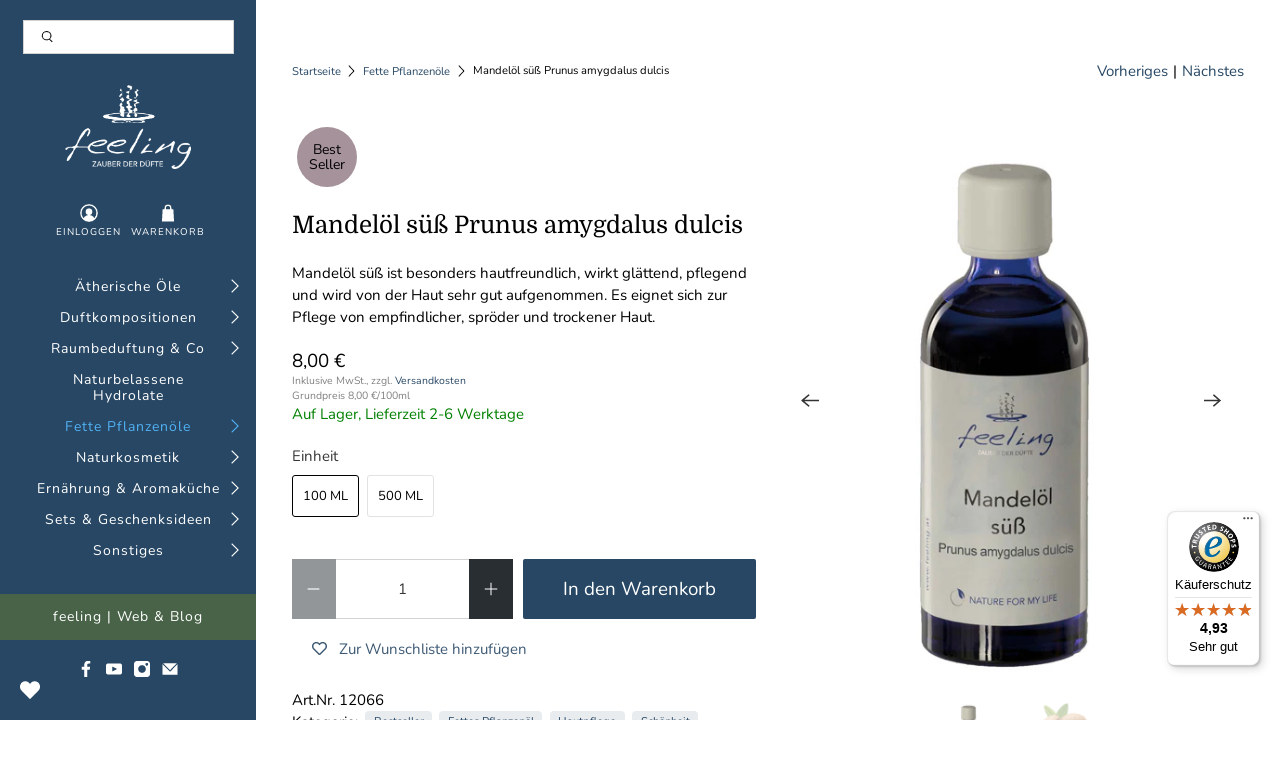

--- FILE ---
content_type: text/html; charset=utf-8
request_url: https://shop.feeling.at/collections/fette-pflanzenoele/products/mandeloel-suess-prunus-amygdalus-dulcis
body_size: 102190
content:


 <!doctype html>
<html lang="de">
<head> <meta charset="utf-8"> <meta http-equiv="cleartype" content="on"> <meta name="robots" content="index,follow"> <meta name="viewport" content="width=device-width,initial-scale=1"> <meta name="theme-color" content="#ffffff"> <meta name="google-site-verification" content="U8IXz-357UePUjR-h1oLzgfCPdgcMLYdQCSNdor4bb0" /> <link rel="canonical" href="https://shop.feeling.at/products/mandeloel-suess-prunus-amygdalus-dulcis" /><title>Mandelöl süß - Prunus amygdalus dulcis - feeling - Zauber der Düfte</title> <link rel="preconnect dns-prefetch" href="https://fonts.shopifycdn.com" /> <link rel="preconnect dns-prefetch" href="https://cdn.shopify.com" /> <link rel="preconnect dns-prefetch" href="https://v.shopify.com" /> <link rel="preconnect dns-prefetch" href="https://cdn.shopifycloud.com" /> <link rel="preconnect dns-prefetch" href="https://productreviews.shopifycdn.com" /> <link href="//shop.feeling.at/cdn/shop/t/3/assets/fancybox.css?v=30466120580444283401589283617" rel="stylesheet" type="text/css" media="all" /> <!-- Stylesheets for Flex "2.0.1" --> <link href="//shop.feeling.at/cdn/shop/t/3/assets/styles.scss.css?v=107179984677202874351763028509" rel="stylesheet" type="text/css" media="all" /> <script>
    

Shopify = window.Shopify || {};


window.theme = {
  info: {
    name: "Flex",
    version: "2.0.1"
  }
}


Currency = window.Currency || {};
Currency.show_multiple_currencies = false;
Currency.shop_currency = "EUR";
Currency.default_currency = "EUR";
Currency.display_format = "money_with_currency_format";
Currency.money_format = "€ {{amount_with_comma_separator}} EUR";
Currency.money_format_no_currency = "{{amount_with_comma_separator}} €";
Currency.money_format_currency = "€ {{amount_with_comma_separator}} EUR";
Currency.native_multi_currency = false;



Window.theme = {};
Window.theme.allCountryOptionTags = "\u003coption value=\"Austria\" data-provinces=\"[]\"\u003eÖsterreich\u003c\/option\u003e\n\u003coption value=\"Germany\" data-provinces=\"[]\"\u003eDeutschland\u003c\/option\u003e\n\u003coption value=\"Italy\" data-provinces=\"[[\u0026quot;Agrigento\u0026quot;,\u0026quot;Provinz Agrigent\u0026quot;],[\u0026quot;Alessandria\u0026quot;,\u0026quot;Provinz Alessandria\u0026quot;],[\u0026quot;Ancona\u0026quot;,\u0026quot;Provinz Ancona\u0026quot;],[\u0026quot;Aosta\u0026quot;,\u0026quot;Aostatal\u0026quot;],[\u0026quot;Arezzo\u0026quot;,\u0026quot;Provinz Arezzo\u0026quot;],[\u0026quot;Ascoli Piceno\u0026quot;,\u0026quot;Provinz Ascoli Piceno\u0026quot;],[\u0026quot;Asti\u0026quot;,\u0026quot;Provinz Asti\u0026quot;],[\u0026quot;Avellino\u0026quot;,\u0026quot;Provinz Avellino\u0026quot;],[\u0026quot;Bari\u0026quot;,\u0026quot;Provinz Bari\u0026quot;],[\u0026quot;Barletta-Andria-Trani\u0026quot;,\u0026quot;Provinz Barletta-Andria-Trani\u0026quot;],[\u0026quot;Belluno\u0026quot;,\u0026quot;Provinz Belluno\u0026quot;],[\u0026quot;Benevento\u0026quot;,\u0026quot;Provinz Benevento\u0026quot;],[\u0026quot;Bergamo\u0026quot;,\u0026quot;Provinz Bergamo\u0026quot;],[\u0026quot;Biella\u0026quot;,\u0026quot;Provinz Biella\u0026quot;],[\u0026quot;Bologna\u0026quot;,\u0026quot;Provinz Bologna\u0026quot;],[\u0026quot;Bolzano\u0026quot;,\u0026quot;Südtirol\u0026quot;],[\u0026quot;Brescia\u0026quot;,\u0026quot;Provinz Brescia\u0026quot;],[\u0026quot;Brindisi\u0026quot;,\u0026quot;Provinz Brindisi\u0026quot;],[\u0026quot;Cagliari\u0026quot;,\u0026quot;Provinz Cagliari\u0026quot;],[\u0026quot;Caltanissetta\u0026quot;,\u0026quot;Provinz Caltanissetta\u0026quot;],[\u0026quot;Campobasso\u0026quot;,\u0026quot;Provinz Campobasso\u0026quot;],[\u0026quot;Carbonia-Iglesias\u0026quot;,\u0026quot;Provinz Carbonia-Iglesias\u0026quot;],[\u0026quot;Caserta\u0026quot;,\u0026quot;Provinz Caserta\u0026quot;],[\u0026quot;Catania\u0026quot;,\u0026quot;Provinz Catania\u0026quot;],[\u0026quot;Catanzaro\u0026quot;,\u0026quot;Provinz Catanzaro\u0026quot;],[\u0026quot;Chieti\u0026quot;,\u0026quot;Provinz Chieti\u0026quot;],[\u0026quot;Como\u0026quot;,\u0026quot;Provinz Como\u0026quot;],[\u0026quot;Cosenza\u0026quot;,\u0026quot;Provinz Cosenza\u0026quot;],[\u0026quot;Cremona\u0026quot;,\u0026quot;Provinz Cremona\u0026quot;],[\u0026quot;Crotone\u0026quot;,\u0026quot;Provinz Crotone\u0026quot;],[\u0026quot;Cuneo\u0026quot;,\u0026quot;Provinz Cuneo\u0026quot;],[\u0026quot;Enna\u0026quot;,\u0026quot;Provinz Enna\u0026quot;],[\u0026quot;Fermo\u0026quot;,\u0026quot;Provinz Fermo\u0026quot;],[\u0026quot;Ferrara\u0026quot;,\u0026quot;Provinz Ferrara\u0026quot;],[\u0026quot;Firenze\u0026quot;,\u0026quot;Provinz Florenz\u0026quot;],[\u0026quot;Foggia\u0026quot;,\u0026quot;Provinz Foggia\u0026quot;],[\u0026quot;Forlì-Cesena\u0026quot;,\u0026quot;Provinz Forlì-Cesena\u0026quot;],[\u0026quot;Frosinone\u0026quot;,\u0026quot;Provinz Frosinone\u0026quot;],[\u0026quot;Genova\u0026quot;,\u0026quot;Metropolitanstadt Genua\u0026quot;],[\u0026quot;Gorizia\u0026quot;,\u0026quot;Provinz Görz\u0026quot;],[\u0026quot;Grosseto\u0026quot;,\u0026quot;Provinz Grosseto\u0026quot;],[\u0026quot;Imperia\u0026quot;,\u0026quot;Provinz Imperia\u0026quot;],[\u0026quot;Isernia\u0026quot;,\u0026quot;Provinz Isernia\u0026quot;],[\u0026quot;L\u0026#39;Aquila\u0026quot;,\u0026quot;Provinz L’Aquila\u0026quot;],[\u0026quot;La Spezia\u0026quot;,\u0026quot;Provinz La Spezia\u0026quot;],[\u0026quot;Latina\u0026quot;,\u0026quot;Provinz Latina\u0026quot;],[\u0026quot;Lecce\u0026quot;,\u0026quot;Provinz Lecce\u0026quot;],[\u0026quot;Lecco\u0026quot;,\u0026quot;Provinz Lecco\u0026quot;],[\u0026quot;Livorno\u0026quot;,\u0026quot;Provinz Livorno\u0026quot;],[\u0026quot;Lodi\u0026quot;,\u0026quot;Provinz Lodi\u0026quot;],[\u0026quot;Lucca\u0026quot;,\u0026quot;Provinz Lucca\u0026quot;],[\u0026quot;Macerata\u0026quot;,\u0026quot;Provinz Macerata\u0026quot;],[\u0026quot;Mantova\u0026quot;,\u0026quot;Provinz Mantua\u0026quot;],[\u0026quot;Massa-Carrara\u0026quot;,\u0026quot;Provinz Massa-Carrara\u0026quot;],[\u0026quot;Matera\u0026quot;,\u0026quot;Provinz Matera\u0026quot;],[\u0026quot;Medio Campidano\u0026quot;,\u0026quot;Provinz Medio Campidano\u0026quot;],[\u0026quot;Messina\u0026quot;,\u0026quot;Metropolitanstadt Messina\u0026quot;],[\u0026quot;Milano\u0026quot;,\u0026quot;Provinz Mailand\u0026quot;],[\u0026quot;Modena\u0026quot;,\u0026quot;Provinz Modena\u0026quot;],[\u0026quot;Monza e Brianza\u0026quot;,\u0026quot;Provinz Monza und Brianza\u0026quot;],[\u0026quot;Napoli\u0026quot;,\u0026quot;Metropolitanstadt Neapel\u0026quot;],[\u0026quot;Novara\u0026quot;,\u0026quot;Provinz Novara\u0026quot;],[\u0026quot;Nuoro\u0026quot;,\u0026quot;Provinz Nuoro\u0026quot;],[\u0026quot;Ogliastra\u0026quot;,\u0026quot;Provinz Ogliastra\u0026quot;],[\u0026quot;Olbia-Tempio\u0026quot;,\u0026quot;Provinz Olbia-Tempio\u0026quot;],[\u0026quot;Oristano\u0026quot;,\u0026quot;Provinz Oristano\u0026quot;],[\u0026quot;Padova\u0026quot;,\u0026quot;Provinz Padua\u0026quot;],[\u0026quot;Palermo\u0026quot;,\u0026quot;Provinz Palermo\u0026quot;],[\u0026quot;Parma\u0026quot;,\u0026quot;Provinz Parma\u0026quot;],[\u0026quot;Pavia\u0026quot;,\u0026quot;Provinz Pavia\u0026quot;],[\u0026quot;Perugia\u0026quot;,\u0026quot;Provinz Perugia\u0026quot;],[\u0026quot;Pesaro e Urbino\u0026quot;,\u0026quot;Provinz Pesaro und Urbino\u0026quot;],[\u0026quot;Pescara\u0026quot;,\u0026quot;Provinz Pescara\u0026quot;],[\u0026quot;Piacenza\u0026quot;,\u0026quot;Provinz Piacenza\u0026quot;],[\u0026quot;Pisa\u0026quot;,\u0026quot;Provinz Pisa\u0026quot;],[\u0026quot;Pistoia\u0026quot;,\u0026quot;Provinz Pistoia\u0026quot;],[\u0026quot;Pordenone\u0026quot;,\u0026quot;Provinz Pordenone\u0026quot;],[\u0026quot;Potenza\u0026quot;,\u0026quot;Provinz Potenza\u0026quot;],[\u0026quot;Prato\u0026quot;,\u0026quot;Provinz Prato\u0026quot;],[\u0026quot;Ragusa\u0026quot;,\u0026quot;Provinz Ragusa\u0026quot;],[\u0026quot;Ravenna\u0026quot;,\u0026quot;Provinz Ravenna\u0026quot;],[\u0026quot;Reggio Calabria\u0026quot;,\u0026quot;Provinz Reggio Calabria\u0026quot;],[\u0026quot;Reggio Emilia\u0026quot;,\u0026quot;Provinz Reggio Emilia\u0026quot;],[\u0026quot;Rieti\u0026quot;,\u0026quot;Provinz Rieti\u0026quot;],[\u0026quot;Rimini\u0026quot;,\u0026quot;Provinz Rimini\u0026quot;],[\u0026quot;Roma\u0026quot;,\u0026quot;Provinz Rom\u0026quot;],[\u0026quot;Rovigo\u0026quot;,\u0026quot;Provinz Rovigo\u0026quot;],[\u0026quot;Salerno\u0026quot;,\u0026quot;Provinz Salerno\u0026quot;],[\u0026quot;Sassari\u0026quot;,\u0026quot;Provinz Sassari\u0026quot;],[\u0026quot;Savona\u0026quot;,\u0026quot;Provinz Savona\u0026quot;],[\u0026quot;Siena\u0026quot;,\u0026quot;Provinz Siena\u0026quot;],[\u0026quot;Siracusa\u0026quot;,\u0026quot;Provinz Syrakus\u0026quot;],[\u0026quot;Sondrio\u0026quot;,\u0026quot;Provinz Sondrio\u0026quot;],[\u0026quot;Taranto\u0026quot;,\u0026quot;Provinz Tarent\u0026quot;],[\u0026quot;Teramo\u0026quot;,\u0026quot;Provinz Teramo\u0026quot;],[\u0026quot;Terni\u0026quot;,\u0026quot;Provinz Terni\u0026quot;],[\u0026quot;Torino\u0026quot;,\u0026quot;Provinz Turin\u0026quot;],[\u0026quot;Trapani\u0026quot;,\u0026quot;Provinz Trapani\u0026quot;],[\u0026quot;Trento\u0026quot;,\u0026quot;Trentino\u0026quot;],[\u0026quot;Treviso\u0026quot;,\u0026quot;Provinz Treviso\u0026quot;],[\u0026quot;Trieste\u0026quot;,\u0026quot;Provinz Triest\u0026quot;],[\u0026quot;Udine\u0026quot;,\u0026quot;Provinz Udine\u0026quot;],[\u0026quot;Varese\u0026quot;,\u0026quot;Provinz Varese\u0026quot;],[\u0026quot;Venezia\u0026quot;,\u0026quot;Provinz Venedig\u0026quot;],[\u0026quot;Verbano-Cusio-Ossola\u0026quot;,\u0026quot;Provinz Verbano-Cusio-Ossola\u0026quot;],[\u0026quot;Vercelli\u0026quot;,\u0026quot;Provinz Vercelli\u0026quot;],[\u0026quot;Verona\u0026quot;,\u0026quot;Provinz Verona\u0026quot;],[\u0026quot;Vibo Valentia\u0026quot;,\u0026quot;Provinz Vibo Valentia\u0026quot;],[\u0026quot;Vicenza\u0026quot;,\u0026quot;Provinz Vicenza\u0026quot;],[\u0026quot;Viterbo\u0026quot;,\u0026quot;Provinz Viterbo\u0026quot;]]\"\u003eItalien\u003c\/option\u003e\n\u003coption value=\"Luxembourg\" data-provinces=\"[]\"\u003eLuxemburg\u003c\/option\u003e\n\u003coption value=\"---\" data-provinces=\"[]\"\u003e---\u003c\/option\u003e\n\u003coption value=\"Egypt\" data-provinces=\"[[\u0026quot;6th of October\u0026quot;,\u0026quot;6. Oktober\u0026quot;],[\u0026quot;Al Sharqia\u0026quot;,\u0026quot;asch-Scharqiyya\u0026quot;],[\u0026quot;Alexandria\u0026quot;,\u0026quot;al-Iskandariyya\u0026quot;],[\u0026quot;Aswan\u0026quot;,\u0026quot;Aswan\u0026quot;],[\u0026quot;Asyut\u0026quot;,\u0026quot;Asyut\u0026quot;],[\u0026quot;Beheira\u0026quot;,\u0026quot;al-Buhaira\u0026quot;],[\u0026quot;Beni Suef\u0026quot;,\u0026quot;Bani Suwaif\u0026quot;],[\u0026quot;Cairo\u0026quot;,\u0026quot;al-Qahira\u0026quot;],[\u0026quot;Dakahlia\u0026quot;,\u0026quot;ad-Daqahliyya\u0026quot;],[\u0026quot;Damietta\u0026quot;,\u0026quot;Dumyat\u0026quot;],[\u0026quot;Faiyum\u0026quot;,\u0026quot;al-Fayyum\u0026quot;],[\u0026quot;Gharbia\u0026quot;,\u0026quot;al-Gharbiyya\u0026quot;],[\u0026quot;Giza\u0026quot;,\u0026quot;al-Dschiza\u0026quot;],[\u0026quot;Helwan\u0026quot;,\u0026quot;Helwan\u0026quot;],[\u0026quot;Ismailia\u0026quot;,\u0026quot;Ismailia\u0026quot;],[\u0026quot;Kafr el-Sheikh\u0026quot;,\u0026quot;Kafr asch-Schaich\u0026quot;],[\u0026quot;Luxor\u0026quot;,\u0026quot;al-Uqsur\u0026quot;],[\u0026quot;Matrouh\u0026quot;,\u0026quot;Matruh\u0026quot;],[\u0026quot;Minya\u0026quot;,\u0026quot;al-Minya\u0026quot;],[\u0026quot;Monufia\u0026quot;,\u0026quot;al-Minufiyya\u0026quot;],[\u0026quot;New Valley\u0026quot;,\u0026quot;al-Wadi al-dschadid\u0026quot;],[\u0026quot;North Sinai\u0026quot;,\u0026quot;Schimal Sina\u0026quot;],[\u0026quot;Port Said\u0026quot;,\u0026quot;Port Said\u0026quot;],[\u0026quot;Qalyubia\u0026quot;,\u0026quot;al-Qalyubiyya\u0026quot;],[\u0026quot;Qena\u0026quot;,\u0026quot;Qina\u0026quot;],[\u0026quot;Red Sea\u0026quot;,\u0026quot;al-Bahr al-ahmar\u0026quot;],[\u0026quot;Sohag\u0026quot;,\u0026quot;Sauhadsch\u0026quot;],[\u0026quot;South Sinai\u0026quot;,\u0026quot;Dschanub Sina\u0026quot;],[\u0026quot;Suez\u0026quot;,\u0026quot;as-Suwais\u0026quot;]]\"\u003eÄgypten\u003c\/option\u003e\n\u003coption value=\"Equatorial Guinea\" data-provinces=\"[]\"\u003eÄquatorialguinea\u003c\/option\u003e\n\u003coption value=\"Ethiopia\" data-provinces=\"[]\"\u003eÄthiopien\u003c\/option\u003e\n\u003coption value=\"Afghanistan\" data-provinces=\"[]\"\u003eAfghanistan\u003c\/option\u003e\n\u003coption value=\"Aland Islands\" data-provinces=\"[]\"\u003eÅlandinseln\u003c\/option\u003e\n\u003coption value=\"Albania\" data-provinces=\"[]\"\u003eAlbanien\u003c\/option\u003e\n\u003coption value=\"Algeria\" data-provinces=\"[]\"\u003eAlgerien\u003c\/option\u003e\n\u003coption value=\"United States Minor Outlying Islands\" data-provinces=\"[]\"\u003eAmerikanische Überseeinseln\u003c\/option\u003e\n\u003coption value=\"Andorra\" data-provinces=\"[]\"\u003eAndorra\u003c\/option\u003e\n\u003coption value=\"Angola\" data-provinces=\"[]\"\u003eAngola\u003c\/option\u003e\n\u003coption value=\"Anguilla\" data-provinces=\"[]\"\u003eAnguilla\u003c\/option\u003e\n\u003coption value=\"Antigua And Barbuda\" data-provinces=\"[]\"\u003eAntigua und Barbuda\u003c\/option\u003e\n\u003coption value=\"Argentina\" data-provinces=\"[[\u0026quot;Buenos Aires\u0026quot;,\u0026quot;Provinz Buenos Aires\u0026quot;],[\u0026quot;Catamarca\u0026quot;,\u0026quot;Provinz Catamarca\u0026quot;],[\u0026quot;Chaco\u0026quot;,\u0026quot;Provinz Chaco\u0026quot;],[\u0026quot;Chubut\u0026quot;,\u0026quot;Provinz Chubut\u0026quot;],[\u0026quot;Ciudad Autónoma de Buenos Aires\u0026quot;,\u0026quot;Autonome Stadt Buenos Aires\u0026quot;],[\u0026quot;Corrientes\u0026quot;,\u0026quot;Provinz Corrientes\u0026quot;],[\u0026quot;Córdoba\u0026quot;,\u0026quot;Córdoba\u0026quot;],[\u0026quot;Entre Ríos\u0026quot;,\u0026quot;Entre Ríos\u0026quot;],[\u0026quot;Formosa\u0026quot;,\u0026quot;Provinz Formosa\u0026quot;],[\u0026quot;Jujuy\u0026quot;,\u0026quot;Provinz Jujuy\u0026quot;],[\u0026quot;La Pampa\u0026quot;,\u0026quot;Provinz La Pampa\u0026quot;],[\u0026quot;La Rioja\u0026quot;,\u0026quot;Provinz La Rioja\u0026quot;],[\u0026quot;Mendoza\u0026quot;,\u0026quot;Provinz Mendoza\u0026quot;],[\u0026quot;Misiones\u0026quot;,\u0026quot;Misiones\u0026quot;],[\u0026quot;Neuquén\u0026quot;,\u0026quot;Provinz Neuquén\u0026quot;],[\u0026quot;Río Negro\u0026quot;,\u0026quot;Provinz Río Negro\u0026quot;],[\u0026quot;Salta\u0026quot;,\u0026quot;Provinz Salta\u0026quot;],[\u0026quot;San Juan\u0026quot;,\u0026quot;Provinz San Juan\u0026quot;],[\u0026quot;San Luis\u0026quot;,\u0026quot;Provinz San Luis\u0026quot;],[\u0026quot;Santa Cruz\u0026quot;,\u0026quot;Provinz Santa Cruz\u0026quot;],[\u0026quot;Santa Fe\u0026quot;,\u0026quot;Provinz Santa Fe\u0026quot;],[\u0026quot;Santiago Del Estero\u0026quot;,\u0026quot;Santiago del Estero (Provinz)\u0026quot;],[\u0026quot;Tierra Del Fuego\u0026quot;,\u0026quot;Provinz Tierra del Fuego\u0026quot;],[\u0026quot;Tucumán\u0026quot;,\u0026quot;Provinz Tucumán\u0026quot;]]\"\u003eArgentinien\u003c\/option\u003e\n\u003coption value=\"Armenia\" data-provinces=\"[]\"\u003eArmenien\u003c\/option\u003e\n\u003coption value=\"Aruba\" data-provinces=\"[]\"\u003eAruba\u003c\/option\u003e\n\u003coption value=\"Ascension Island\" data-provinces=\"[]\"\u003eAscension\u003c\/option\u003e\n\u003coption value=\"Azerbaijan\" data-provinces=\"[]\"\u003eAserbaidschan\u003c\/option\u003e\n\u003coption value=\"Australia\" data-provinces=\"[[\u0026quot;Australian Capital Territory\u0026quot;,\u0026quot;Australian Capital Territory\u0026quot;],[\u0026quot;New South Wales\u0026quot;,\u0026quot;New South Wales\u0026quot;],[\u0026quot;Northern Territory\u0026quot;,\u0026quot;Northern Territory\u0026quot;],[\u0026quot;Queensland\u0026quot;,\u0026quot;Queensland\u0026quot;],[\u0026quot;South Australia\u0026quot;,\u0026quot;South Australia\u0026quot;],[\u0026quot;Tasmania\u0026quot;,\u0026quot;Tasmanien\u0026quot;],[\u0026quot;Victoria\u0026quot;,\u0026quot;Victoria\u0026quot;],[\u0026quot;Western Australia\u0026quot;,\u0026quot;Western Australia\u0026quot;]]\"\u003eAustralien\u003c\/option\u003e\n\u003coption value=\"Bahamas\" data-provinces=\"[]\"\u003eBahamas\u003c\/option\u003e\n\u003coption value=\"Bahrain\" data-provinces=\"[]\"\u003eBahrain\u003c\/option\u003e\n\u003coption value=\"Bangladesh\" data-provinces=\"[]\"\u003eBangladesch\u003c\/option\u003e\n\u003coption value=\"Barbados\" data-provinces=\"[]\"\u003eBarbados\u003c\/option\u003e\n\u003coption value=\"Belarus\" data-provinces=\"[]\"\u003eBelarus\u003c\/option\u003e\n\u003coption value=\"Belgium\" data-provinces=\"[]\"\u003eBelgien\u003c\/option\u003e\n\u003coption value=\"Belize\" data-provinces=\"[]\"\u003eBelize\u003c\/option\u003e\n\u003coption value=\"Benin\" data-provinces=\"[]\"\u003eBenin\u003c\/option\u003e\n\u003coption value=\"Bermuda\" data-provinces=\"[]\"\u003eBermuda\u003c\/option\u003e\n\u003coption value=\"Bhutan\" data-provinces=\"[]\"\u003eBhutan\u003c\/option\u003e\n\u003coption value=\"Bolivia\" data-provinces=\"[]\"\u003eBolivien\u003c\/option\u003e\n\u003coption value=\"Bosnia And Herzegovina\" data-provinces=\"[]\"\u003eBosnien und Herzegowina\u003c\/option\u003e\n\u003coption value=\"Botswana\" data-provinces=\"[]\"\u003eBotsuana\u003c\/option\u003e\n\u003coption value=\"Brazil\" data-provinces=\"[[\u0026quot;Acre\u0026quot;,\u0026quot;Acre\u0026quot;],[\u0026quot;Alagoas\u0026quot;,\u0026quot;Alagoas\u0026quot;],[\u0026quot;Amapá\u0026quot;,\u0026quot;Amapá\u0026quot;],[\u0026quot;Amazonas\u0026quot;,\u0026quot;Amazonas\u0026quot;],[\u0026quot;Bahia\u0026quot;,\u0026quot;Bahia\u0026quot;],[\u0026quot;Ceará\u0026quot;,\u0026quot;Ceará\u0026quot;],[\u0026quot;Distrito Federal\u0026quot;,\u0026quot;Bundesdistrikt von Brasilien\u0026quot;],[\u0026quot;Espírito Santo\u0026quot;,\u0026quot;Espírito Santo\u0026quot;],[\u0026quot;Goiás\u0026quot;,\u0026quot;Goiás\u0026quot;],[\u0026quot;Maranhão\u0026quot;,\u0026quot;Maranhão\u0026quot;],[\u0026quot;Mato Grosso\u0026quot;,\u0026quot;Mato Grosso\u0026quot;],[\u0026quot;Mato Grosso do Sul\u0026quot;,\u0026quot;Mato Grosso do Sul\u0026quot;],[\u0026quot;Minas Gerais\u0026quot;,\u0026quot;Minas Gerais\u0026quot;],[\u0026quot;Paraná\u0026quot;,\u0026quot;Paraná\u0026quot;],[\u0026quot;Paraíba\u0026quot;,\u0026quot;Paraíba\u0026quot;],[\u0026quot;Pará\u0026quot;,\u0026quot;Pará\u0026quot;],[\u0026quot;Pernambuco\u0026quot;,\u0026quot;Pernambuco\u0026quot;],[\u0026quot;Piauí\u0026quot;,\u0026quot;Piauí\u0026quot;],[\u0026quot;Rio Grande do Norte\u0026quot;,\u0026quot;Rio Grande do Norte\u0026quot;],[\u0026quot;Rio Grande do Sul\u0026quot;,\u0026quot;Rio Grande do Sul\u0026quot;],[\u0026quot;Rio de Janeiro\u0026quot;,\u0026quot;Rio de Janeiro\u0026quot;],[\u0026quot;Rondônia\u0026quot;,\u0026quot;Rondônia\u0026quot;],[\u0026quot;Roraima\u0026quot;,\u0026quot;Roraima\u0026quot;],[\u0026quot;Santa Catarina\u0026quot;,\u0026quot;Santa Catarina\u0026quot;],[\u0026quot;Sergipe\u0026quot;,\u0026quot;Sergipe\u0026quot;],[\u0026quot;São Paulo\u0026quot;,\u0026quot;São Paulo\u0026quot;],[\u0026quot;Tocantins\u0026quot;,\u0026quot;Tocantins\u0026quot;]]\"\u003eBrasilien\u003c\/option\u003e\n\u003coption value=\"Virgin Islands, British\" data-provinces=\"[]\"\u003eBritische Jungferninseln\u003c\/option\u003e\n\u003coption value=\"British Indian Ocean Territory\" data-provinces=\"[]\"\u003eBritisches Territorium im Indischen Ozean\u003c\/option\u003e\n\u003coption value=\"Brunei\" data-provinces=\"[]\"\u003eBrunei Darussalam\u003c\/option\u003e\n\u003coption value=\"Bulgaria\" data-provinces=\"[]\"\u003eBulgarien\u003c\/option\u003e\n\u003coption value=\"Burkina Faso\" data-provinces=\"[]\"\u003eBurkina Faso\u003c\/option\u003e\n\u003coption value=\"Burundi\" data-provinces=\"[]\"\u003eBurundi\u003c\/option\u003e\n\u003coption value=\"Cape Verde\" data-provinces=\"[]\"\u003eCabo Verde\u003c\/option\u003e\n\u003coption value=\"Chile\" data-provinces=\"[[\u0026quot;Antofagasta\u0026quot;,\u0026quot;Región de Antofagasta\u0026quot;],[\u0026quot;Araucanía\u0026quot;,\u0026quot;Región de la Araucanía\u0026quot;],[\u0026quot;Arica and Parinacota\u0026quot;,\u0026quot;Región de Arica y Parinacota\u0026quot;],[\u0026quot;Atacama\u0026quot;,\u0026quot;Región de Atacama\u0026quot;],[\u0026quot;Aysén\u0026quot;,\u0026quot;Región de Aysén\u0026quot;],[\u0026quot;Biobío\u0026quot;,\u0026quot;Región del Bío-Bío\u0026quot;],[\u0026quot;Coquimbo\u0026quot;,\u0026quot;Región de Coquimbo\u0026quot;],[\u0026quot;Los Lagos\u0026quot;,\u0026quot;Región de los Lagos\u0026quot;],[\u0026quot;Los Ríos\u0026quot;,\u0026quot;Región de Los Ríos\u0026quot;],[\u0026quot;Magallanes\u0026quot;,\u0026quot;Región de Magallanes y de la Antártica Chilena\u0026quot;],[\u0026quot;Maule\u0026quot;,\u0026quot;Región del Maule\u0026quot;],[\u0026quot;O\u0026#39;Higgins\u0026quot;,\u0026quot;Región del Libertador General Bernardo O’Higgins\u0026quot;],[\u0026quot;Santiago\u0026quot;,\u0026quot;Región Metropolitana de Santiago\u0026quot;],[\u0026quot;Tarapacá\u0026quot;,\u0026quot;Región de Tarapacá\u0026quot;],[\u0026quot;Valparaíso\u0026quot;,\u0026quot;Región de Valparaíso\u0026quot;],[\u0026quot;Ñuble\u0026quot;,\u0026quot;Región de Ñuble\u0026quot;]]\"\u003eChile\u003c\/option\u003e\n\u003coption value=\"China\" data-provinces=\"[[\u0026quot;Anhui\u0026quot;,\u0026quot;Anhui\u0026quot;],[\u0026quot;Beijing\u0026quot;,\u0026quot;Peking\u0026quot;],[\u0026quot;Chongqing\u0026quot;,\u0026quot;Chongqing\u0026quot;],[\u0026quot;Fujian\u0026quot;,\u0026quot;Fujian\u0026quot;],[\u0026quot;Gansu\u0026quot;,\u0026quot;Gansu\u0026quot;],[\u0026quot;Guangdong\u0026quot;,\u0026quot;Guangdong\u0026quot;],[\u0026quot;Guangxi\u0026quot;,\u0026quot;Guangxi\u0026quot;],[\u0026quot;Guizhou\u0026quot;,\u0026quot;Guizhou\u0026quot;],[\u0026quot;Hainan\u0026quot;,\u0026quot;Hainan\u0026quot;],[\u0026quot;Hebei\u0026quot;,\u0026quot;Hebei\u0026quot;],[\u0026quot;Heilongjiang\u0026quot;,\u0026quot;Heilongjiang\u0026quot;],[\u0026quot;Henan\u0026quot;,\u0026quot;Henan\u0026quot;],[\u0026quot;Hubei\u0026quot;,\u0026quot;Hubei\u0026quot;],[\u0026quot;Hunan\u0026quot;,\u0026quot;Hunan\u0026quot;],[\u0026quot;Inner Mongolia\u0026quot;,\u0026quot;Innere Mongolei\u0026quot;],[\u0026quot;Jiangsu\u0026quot;,\u0026quot;Jiangsu\u0026quot;],[\u0026quot;Jiangxi\u0026quot;,\u0026quot;Jiangxi\u0026quot;],[\u0026quot;Jilin\u0026quot;,\u0026quot;Jilin\u0026quot;],[\u0026quot;Liaoning\u0026quot;,\u0026quot;Liaoning\u0026quot;],[\u0026quot;Ningxia\u0026quot;,\u0026quot;Ningxia\u0026quot;],[\u0026quot;Qinghai\u0026quot;,\u0026quot;Qinghai\u0026quot;],[\u0026quot;Shaanxi\u0026quot;,\u0026quot;Shaanxi\u0026quot;],[\u0026quot;Shandong\u0026quot;,\u0026quot;Shandong\u0026quot;],[\u0026quot;Shanghai\u0026quot;,\u0026quot;Shanghai\u0026quot;],[\u0026quot;Shanxi\u0026quot;,\u0026quot;Shanxi\u0026quot;],[\u0026quot;Sichuan\u0026quot;,\u0026quot;Sichuan\u0026quot;],[\u0026quot;Tianjin\u0026quot;,\u0026quot;Tianjin\u0026quot;],[\u0026quot;Xinjiang\u0026quot;,\u0026quot;Xinjiang\u0026quot;],[\u0026quot;Xizang\u0026quot;,\u0026quot;Autonomes Gebiet Tibet\u0026quot;],[\u0026quot;Yunnan\u0026quot;,\u0026quot;Yunnan\u0026quot;],[\u0026quot;Zhejiang\u0026quot;,\u0026quot;Zhejiang\u0026quot;]]\"\u003eChina\u003c\/option\u003e\n\u003coption value=\"Cook Islands\" data-provinces=\"[]\"\u003eCookinseln\u003c\/option\u003e\n\u003coption value=\"Costa Rica\" data-provinces=\"[[\u0026quot;Alajuela\u0026quot;,\u0026quot;Provinz Alajuela\u0026quot;],[\u0026quot;Cartago\u0026quot;,\u0026quot;Provinz Cartago\u0026quot;],[\u0026quot;Guanacaste\u0026quot;,\u0026quot;Provinz Guanacaste\u0026quot;],[\u0026quot;Heredia\u0026quot;,\u0026quot;Provinz Heredia\u0026quot;],[\u0026quot;Limón\u0026quot;,\u0026quot;Provinz Limón\u0026quot;],[\u0026quot;Puntarenas\u0026quot;,\u0026quot;Provinz Puntarenas\u0026quot;],[\u0026quot;San José\u0026quot;,\u0026quot;Provinz San José\u0026quot;]]\"\u003eCosta Rica\u003c\/option\u003e\n\u003coption value=\"Curaçao\" data-provinces=\"[]\"\u003eCuraçao\u003c\/option\u003e\n\u003coption value=\"Côte d'Ivoire\" data-provinces=\"[]\"\u003eCôte d’Ivoire\u003c\/option\u003e\n\u003coption value=\"Denmark\" data-provinces=\"[]\"\u003eDänemark\u003c\/option\u003e\n\u003coption value=\"Germany\" data-provinces=\"[]\"\u003eDeutschland\u003c\/option\u003e\n\u003coption value=\"Dominica\" data-provinces=\"[]\"\u003eDominica\u003c\/option\u003e\n\u003coption value=\"Dominican Republic\" data-provinces=\"[]\"\u003eDominikanische Republik\u003c\/option\u003e\n\u003coption value=\"Djibouti\" data-provinces=\"[]\"\u003eDschibuti\u003c\/option\u003e\n\u003coption value=\"Ecuador\" data-provinces=\"[]\"\u003eEcuador\u003c\/option\u003e\n\u003coption value=\"El Salvador\" data-provinces=\"[[\u0026quot;Ahuachapán\u0026quot;,\u0026quot;Ahuachapán\u0026quot;],[\u0026quot;Cabañas\u0026quot;,\u0026quot;Cabañas\u0026quot;],[\u0026quot;Chalatenango\u0026quot;,\u0026quot;Chalatenango\u0026quot;],[\u0026quot;Cuscatlán\u0026quot;,\u0026quot;Cuscatlán\u0026quot;],[\u0026quot;La Libertad\u0026quot;,\u0026quot;La Libertad\u0026quot;],[\u0026quot;La Paz\u0026quot;,\u0026quot;La Paz\u0026quot;],[\u0026quot;La Unión\u0026quot;,\u0026quot;La Unión\u0026quot;],[\u0026quot;Morazán\u0026quot;,\u0026quot;Morazán\u0026quot;],[\u0026quot;San Miguel\u0026quot;,\u0026quot;San Miguel\u0026quot;],[\u0026quot;San Salvador\u0026quot;,\u0026quot;San Salvador\u0026quot;],[\u0026quot;San Vicente\u0026quot;,\u0026quot;San Vicente\u0026quot;],[\u0026quot;Santa Ana\u0026quot;,\u0026quot;Santa Ana\u0026quot;],[\u0026quot;Sonsonate\u0026quot;,\u0026quot;Sonsonate\u0026quot;],[\u0026quot;Usulután\u0026quot;,\u0026quot;Usulután\u0026quot;]]\"\u003eEl Salvador\u003c\/option\u003e\n\u003coption value=\"Eritrea\" data-provinces=\"[]\"\u003eEritrea\u003c\/option\u003e\n\u003coption value=\"Estonia\" data-provinces=\"[]\"\u003eEstland\u003c\/option\u003e\n\u003coption value=\"Eswatini\" data-provinces=\"[]\"\u003eEswatini\u003c\/option\u003e\n\u003coption value=\"Faroe Islands\" data-provinces=\"[]\"\u003eFäröer\u003c\/option\u003e\n\u003coption value=\"Falkland Islands (Malvinas)\" data-provinces=\"[]\"\u003eFalklandinseln\u003c\/option\u003e\n\u003coption value=\"Fiji\" data-provinces=\"[]\"\u003eFidschi\u003c\/option\u003e\n\u003coption value=\"Finland\" data-provinces=\"[]\"\u003eFinnland\u003c\/option\u003e\n\u003coption value=\"France\" data-provinces=\"[]\"\u003eFrankreich\u003c\/option\u003e\n\u003coption value=\"French Guiana\" data-provinces=\"[]\"\u003eFranzösisch-Guayana\u003c\/option\u003e\n\u003coption value=\"French Polynesia\" data-provinces=\"[]\"\u003eFranzösisch-Polynesien\u003c\/option\u003e\n\u003coption value=\"French Southern Territories\" data-provinces=\"[]\"\u003eFranzösische Südgebiete\u003c\/option\u003e\n\u003coption value=\"Gabon\" data-provinces=\"[]\"\u003eGabun\u003c\/option\u003e\n\u003coption value=\"Gambia\" data-provinces=\"[]\"\u003eGambia\u003c\/option\u003e\n\u003coption value=\"Georgia\" data-provinces=\"[]\"\u003eGeorgien\u003c\/option\u003e\n\u003coption value=\"Ghana\" data-provinces=\"[]\"\u003eGhana\u003c\/option\u003e\n\u003coption value=\"Gibraltar\" data-provinces=\"[]\"\u003eGibraltar\u003c\/option\u003e\n\u003coption value=\"Grenada\" data-provinces=\"[]\"\u003eGrenada\u003c\/option\u003e\n\u003coption value=\"Greece\" data-provinces=\"[]\"\u003eGriechenland\u003c\/option\u003e\n\u003coption value=\"Greenland\" data-provinces=\"[]\"\u003eGrönland\u003c\/option\u003e\n\u003coption value=\"Guadeloupe\" data-provinces=\"[]\"\u003eGuadeloupe\u003c\/option\u003e\n\u003coption value=\"Guatemala\" data-provinces=\"[[\u0026quot;Alta Verapaz\u0026quot;,\u0026quot;Departamento Alta Verapaz\u0026quot;],[\u0026quot;Baja Verapaz\u0026quot;,\u0026quot;Departamento Baja Verapaz\u0026quot;],[\u0026quot;Chimaltenango\u0026quot;,\u0026quot;Departamento Chimaltenango\u0026quot;],[\u0026quot;Chiquimula\u0026quot;,\u0026quot;Departamento Chiquimula\u0026quot;],[\u0026quot;El Progreso\u0026quot;,\u0026quot;Departamento El Progreso\u0026quot;],[\u0026quot;Escuintla\u0026quot;,\u0026quot;Departamento Escuintla\u0026quot;],[\u0026quot;Guatemala\u0026quot;,\u0026quot;Departamento Guatemala\u0026quot;],[\u0026quot;Huehuetenango\u0026quot;,\u0026quot;Departamento Huehuetenango\u0026quot;],[\u0026quot;Izabal\u0026quot;,\u0026quot;Departamento Izabal\u0026quot;],[\u0026quot;Jalapa\u0026quot;,\u0026quot;Departamento Jalapa\u0026quot;],[\u0026quot;Jutiapa\u0026quot;,\u0026quot;Departamento Jutiapa\u0026quot;],[\u0026quot;Petén\u0026quot;,\u0026quot;Departamento Petén\u0026quot;],[\u0026quot;Quetzaltenango\u0026quot;,\u0026quot;Departamento Quetzaltenango\u0026quot;],[\u0026quot;Quiché\u0026quot;,\u0026quot;Departamento Quiché\u0026quot;],[\u0026quot;Retalhuleu\u0026quot;,\u0026quot;Departamento Retalhuleu\u0026quot;],[\u0026quot;Sacatepéquez\u0026quot;,\u0026quot;Sacatepéquez\u0026quot;],[\u0026quot;San Marcos\u0026quot;,\u0026quot;Departamento San Marcos\u0026quot;],[\u0026quot;Santa Rosa\u0026quot;,\u0026quot;Departamento Santa Rosa\u0026quot;],[\u0026quot;Sololá\u0026quot;,\u0026quot;Departamento Sololá\u0026quot;],[\u0026quot;Suchitepéquez\u0026quot;,\u0026quot;Departamento Suchitepéquez\u0026quot;],[\u0026quot;Totonicapán\u0026quot;,\u0026quot;Departamento Totonicapán\u0026quot;],[\u0026quot;Zacapa\u0026quot;,\u0026quot;Departamento Zacapa\u0026quot;]]\"\u003eGuatemala\u003c\/option\u003e\n\u003coption value=\"Guernsey\" data-provinces=\"[]\"\u003eGuernsey\u003c\/option\u003e\n\u003coption value=\"Guinea\" data-provinces=\"[]\"\u003eGuinea\u003c\/option\u003e\n\u003coption value=\"Guinea Bissau\" data-provinces=\"[]\"\u003eGuinea-Bissau\u003c\/option\u003e\n\u003coption value=\"Guyana\" data-provinces=\"[]\"\u003eGuyana\u003c\/option\u003e\n\u003coption value=\"Haiti\" data-provinces=\"[]\"\u003eHaiti\u003c\/option\u003e\n\u003coption value=\"Honduras\" data-provinces=\"[]\"\u003eHonduras\u003c\/option\u003e\n\u003coption value=\"India\" data-provinces=\"[[\u0026quot;Andaman and Nicobar Islands\u0026quot;,\u0026quot;Andamanen und Nikobaren\u0026quot;],[\u0026quot;Andhra Pradesh\u0026quot;,\u0026quot;Andhra Pradesh\u0026quot;],[\u0026quot;Arunachal Pradesh\u0026quot;,\u0026quot;Arunachal Pradesh\u0026quot;],[\u0026quot;Assam\u0026quot;,\u0026quot;Assam\u0026quot;],[\u0026quot;Bihar\u0026quot;,\u0026quot;Bihar\u0026quot;],[\u0026quot;Chandigarh\u0026quot;,\u0026quot;Chandigarh\u0026quot;],[\u0026quot;Chhattisgarh\u0026quot;,\u0026quot;Chhattisgarh\u0026quot;],[\u0026quot;Dadra and Nagar Haveli\u0026quot;,\u0026quot;Dadra und Nagar Haveli\u0026quot;],[\u0026quot;Daman and Diu\u0026quot;,\u0026quot;Daman und Diu\u0026quot;],[\u0026quot;Delhi\u0026quot;,\u0026quot;Delhi\u0026quot;],[\u0026quot;Goa\u0026quot;,\u0026quot;Goa\u0026quot;],[\u0026quot;Gujarat\u0026quot;,\u0026quot;Gujarat\u0026quot;],[\u0026quot;Haryana\u0026quot;,\u0026quot;Haryana\u0026quot;],[\u0026quot;Himachal Pradesh\u0026quot;,\u0026quot;Himachal Pradesh\u0026quot;],[\u0026quot;Jammu and Kashmir\u0026quot;,\u0026quot;Jammu und Kashmir\u0026quot;],[\u0026quot;Jharkhand\u0026quot;,\u0026quot;Jharkhand\u0026quot;],[\u0026quot;Karnataka\u0026quot;,\u0026quot;Karnataka\u0026quot;],[\u0026quot;Kerala\u0026quot;,\u0026quot;Kerala\u0026quot;],[\u0026quot;Ladakh\u0026quot;,\u0026quot;Ladakh\u0026quot;],[\u0026quot;Lakshadweep\u0026quot;,\u0026quot;Lakshadweep\u0026quot;],[\u0026quot;Madhya Pradesh\u0026quot;,\u0026quot;Madhya Pradesh\u0026quot;],[\u0026quot;Maharashtra\u0026quot;,\u0026quot;Maharashtra\u0026quot;],[\u0026quot;Manipur\u0026quot;,\u0026quot;Manipur\u0026quot;],[\u0026quot;Meghalaya\u0026quot;,\u0026quot;Meghalaya\u0026quot;],[\u0026quot;Mizoram\u0026quot;,\u0026quot;Mizoram\u0026quot;],[\u0026quot;Nagaland\u0026quot;,\u0026quot;Nagaland\u0026quot;],[\u0026quot;Odisha\u0026quot;,\u0026quot;Odisha\u0026quot;],[\u0026quot;Puducherry\u0026quot;,\u0026quot;Puducherry\u0026quot;],[\u0026quot;Punjab\u0026quot;,\u0026quot;Punjab\u0026quot;],[\u0026quot;Rajasthan\u0026quot;,\u0026quot;Rajasthan\u0026quot;],[\u0026quot;Sikkim\u0026quot;,\u0026quot;Sikkim\u0026quot;],[\u0026quot;Tamil Nadu\u0026quot;,\u0026quot;Tamil Nadu\u0026quot;],[\u0026quot;Telangana\u0026quot;,\u0026quot;Telangana\u0026quot;],[\u0026quot;Tripura\u0026quot;,\u0026quot;Tripura\u0026quot;],[\u0026quot;Uttar Pradesh\u0026quot;,\u0026quot;Uttar Pradesh\u0026quot;],[\u0026quot;Uttarakhand\u0026quot;,\u0026quot;Uttarakhand\u0026quot;],[\u0026quot;West Bengal\u0026quot;,\u0026quot;Westbengalen\u0026quot;]]\"\u003eIndien\u003c\/option\u003e\n\u003coption value=\"Indonesia\" data-provinces=\"[[\u0026quot;Aceh\u0026quot;,\u0026quot;Aceh\u0026quot;],[\u0026quot;Bali\u0026quot;,\u0026quot;Provinz Bali\u0026quot;],[\u0026quot;Bangka Belitung\u0026quot;,\u0026quot;Bangka-Belitung\u0026quot;],[\u0026quot;Banten\u0026quot;,\u0026quot;Banten\u0026quot;],[\u0026quot;Bengkulu\u0026quot;,\u0026quot;Bengkulu\u0026quot;],[\u0026quot;Gorontalo\u0026quot;,\u0026quot;Gorontalo\u0026quot;],[\u0026quot;Jakarta\u0026quot;,\u0026quot;Jakarta\u0026quot;],[\u0026quot;Jambi\u0026quot;,\u0026quot;Jambi\u0026quot;],[\u0026quot;Jawa Barat\u0026quot;,\u0026quot;Jawa Barat\u0026quot;],[\u0026quot;Jawa Tengah\u0026quot;,\u0026quot;Jawa Tengah\u0026quot;],[\u0026quot;Jawa Timur\u0026quot;,\u0026quot;Jawa Timur\u0026quot;],[\u0026quot;Kalimantan Barat\u0026quot;,\u0026quot;Kalimantan Barat\u0026quot;],[\u0026quot;Kalimantan Selatan\u0026quot;,\u0026quot;Kalimantan Selatan\u0026quot;],[\u0026quot;Kalimantan Tengah\u0026quot;,\u0026quot;Kalimantan Tengah\u0026quot;],[\u0026quot;Kalimantan Timur\u0026quot;,\u0026quot;Kalimantan Timur\u0026quot;],[\u0026quot;Kalimantan Utara\u0026quot;,\u0026quot;Kalimantan Utara\u0026quot;],[\u0026quot;Kepulauan Riau\u0026quot;,\u0026quot;Kepulauan Riau\u0026quot;],[\u0026quot;Lampung\u0026quot;,\u0026quot;Lampung\u0026quot;],[\u0026quot;Maluku\u0026quot;,\u0026quot;Maluku\u0026quot;],[\u0026quot;Maluku Utara\u0026quot;,\u0026quot;Nordmolukken\u0026quot;],[\u0026quot;North Sumatra\u0026quot;,\u0026quot;Sumatera Utara\u0026quot;],[\u0026quot;Nusa Tenggara Barat\u0026quot;,\u0026quot;Nusa Tenggara Barat\u0026quot;],[\u0026quot;Nusa Tenggara Timur\u0026quot;,\u0026quot;Nusa Tenggara Timur\u0026quot;],[\u0026quot;Papua\u0026quot;,\u0026quot;Papua\u0026quot;],[\u0026quot;Papua Barat\u0026quot;,\u0026quot;Papua Barat\u0026quot;],[\u0026quot;Riau\u0026quot;,\u0026quot;Riau\u0026quot;],[\u0026quot;South Sumatra\u0026quot;,\u0026quot;Sumatera Selatan\u0026quot;],[\u0026quot;Sulawesi Barat\u0026quot;,\u0026quot;Westsulawesi\u0026quot;],[\u0026quot;Sulawesi Selatan\u0026quot;,\u0026quot;Sulawesi Selatan\u0026quot;],[\u0026quot;Sulawesi Tengah\u0026quot;,\u0026quot;Sulawesi Tengah\u0026quot;],[\u0026quot;Sulawesi Tenggara\u0026quot;,\u0026quot;Sulawesi Tenggara\u0026quot;],[\u0026quot;Sulawesi Utara\u0026quot;,\u0026quot;Sulawesi Utara\u0026quot;],[\u0026quot;West Sumatra\u0026quot;,\u0026quot;Sumatera Barat\u0026quot;],[\u0026quot;Yogyakarta\u0026quot;,\u0026quot;Yogyakarta\u0026quot;]]\"\u003eIndonesien\u003c\/option\u003e\n\u003coption value=\"Iraq\" data-provinces=\"[]\"\u003eIrak\u003c\/option\u003e\n\u003coption value=\"Ireland\" data-provinces=\"[[\u0026quot;Carlow\u0026quot;,\u0026quot;County Carlow\u0026quot;],[\u0026quot;Cavan\u0026quot;,\u0026quot;County Cavan\u0026quot;],[\u0026quot;Clare\u0026quot;,\u0026quot;County Clare\u0026quot;],[\u0026quot;Cork\u0026quot;,\u0026quot;County Cork\u0026quot;],[\u0026quot;Donegal\u0026quot;,\u0026quot;County Donegal\u0026quot;],[\u0026quot;Dublin\u0026quot;,\u0026quot;County Dublin\u0026quot;],[\u0026quot;Galway\u0026quot;,\u0026quot;County Galway\u0026quot;],[\u0026quot;Kerry\u0026quot;,\u0026quot;Kerry\u0026quot;],[\u0026quot;Kildare\u0026quot;,\u0026quot;County Kildare\u0026quot;],[\u0026quot;Kilkenny\u0026quot;,\u0026quot;County Kilkenny\u0026quot;],[\u0026quot;Laois\u0026quot;,\u0026quot;County Laois\u0026quot;],[\u0026quot;Leitrim\u0026quot;,\u0026quot;Leitrim\u0026quot;],[\u0026quot;Limerick\u0026quot;,\u0026quot;County Limerick\u0026quot;],[\u0026quot;Longford\u0026quot;,\u0026quot;County Longford\u0026quot;],[\u0026quot;Louth\u0026quot;,\u0026quot;County Louth\u0026quot;],[\u0026quot;Mayo\u0026quot;,\u0026quot;County Mayo\u0026quot;],[\u0026quot;Meath\u0026quot;,\u0026quot;County Meath\u0026quot;],[\u0026quot;Monaghan\u0026quot;,\u0026quot;Monaghan\u0026quot;],[\u0026quot;Offaly\u0026quot;,\u0026quot;County Offaly\u0026quot;],[\u0026quot;Roscommon\u0026quot;,\u0026quot;County Roscommon\u0026quot;],[\u0026quot;Sligo\u0026quot;,\u0026quot;County Sligo\u0026quot;],[\u0026quot;Tipperary\u0026quot;,\u0026quot;County Tipperary\u0026quot;],[\u0026quot;Waterford\u0026quot;,\u0026quot;County Waterford\u0026quot;],[\u0026quot;Westmeath\u0026quot;,\u0026quot;County Westmeath\u0026quot;],[\u0026quot;Wexford\u0026quot;,\u0026quot;County Wexford\u0026quot;],[\u0026quot;Wicklow\u0026quot;,\u0026quot;County Wicklow\u0026quot;]]\"\u003eIrland\u003c\/option\u003e\n\u003coption value=\"Iceland\" data-provinces=\"[]\"\u003eIsland\u003c\/option\u003e\n\u003coption value=\"Isle Of Man\" data-provinces=\"[]\"\u003eIsle of Man\u003c\/option\u003e\n\u003coption value=\"Israel\" data-provinces=\"[]\"\u003eIsrael\u003c\/option\u003e\n\u003coption value=\"Italy\" data-provinces=\"[[\u0026quot;Agrigento\u0026quot;,\u0026quot;Provinz Agrigent\u0026quot;],[\u0026quot;Alessandria\u0026quot;,\u0026quot;Provinz Alessandria\u0026quot;],[\u0026quot;Ancona\u0026quot;,\u0026quot;Provinz Ancona\u0026quot;],[\u0026quot;Aosta\u0026quot;,\u0026quot;Aostatal\u0026quot;],[\u0026quot;Arezzo\u0026quot;,\u0026quot;Provinz Arezzo\u0026quot;],[\u0026quot;Ascoli Piceno\u0026quot;,\u0026quot;Provinz Ascoli Piceno\u0026quot;],[\u0026quot;Asti\u0026quot;,\u0026quot;Provinz Asti\u0026quot;],[\u0026quot;Avellino\u0026quot;,\u0026quot;Provinz Avellino\u0026quot;],[\u0026quot;Bari\u0026quot;,\u0026quot;Provinz Bari\u0026quot;],[\u0026quot;Barletta-Andria-Trani\u0026quot;,\u0026quot;Provinz Barletta-Andria-Trani\u0026quot;],[\u0026quot;Belluno\u0026quot;,\u0026quot;Provinz Belluno\u0026quot;],[\u0026quot;Benevento\u0026quot;,\u0026quot;Provinz Benevento\u0026quot;],[\u0026quot;Bergamo\u0026quot;,\u0026quot;Provinz Bergamo\u0026quot;],[\u0026quot;Biella\u0026quot;,\u0026quot;Provinz Biella\u0026quot;],[\u0026quot;Bologna\u0026quot;,\u0026quot;Provinz Bologna\u0026quot;],[\u0026quot;Bolzano\u0026quot;,\u0026quot;Südtirol\u0026quot;],[\u0026quot;Brescia\u0026quot;,\u0026quot;Provinz Brescia\u0026quot;],[\u0026quot;Brindisi\u0026quot;,\u0026quot;Provinz Brindisi\u0026quot;],[\u0026quot;Cagliari\u0026quot;,\u0026quot;Provinz Cagliari\u0026quot;],[\u0026quot;Caltanissetta\u0026quot;,\u0026quot;Provinz Caltanissetta\u0026quot;],[\u0026quot;Campobasso\u0026quot;,\u0026quot;Provinz Campobasso\u0026quot;],[\u0026quot;Carbonia-Iglesias\u0026quot;,\u0026quot;Provinz Carbonia-Iglesias\u0026quot;],[\u0026quot;Caserta\u0026quot;,\u0026quot;Provinz Caserta\u0026quot;],[\u0026quot;Catania\u0026quot;,\u0026quot;Provinz Catania\u0026quot;],[\u0026quot;Catanzaro\u0026quot;,\u0026quot;Provinz Catanzaro\u0026quot;],[\u0026quot;Chieti\u0026quot;,\u0026quot;Provinz Chieti\u0026quot;],[\u0026quot;Como\u0026quot;,\u0026quot;Provinz Como\u0026quot;],[\u0026quot;Cosenza\u0026quot;,\u0026quot;Provinz Cosenza\u0026quot;],[\u0026quot;Cremona\u0026quot;,\u0026quot;Provinz Cremona\u0026quot;],[\u0026quot;Crotone\u0026quot;,\u0026quot;Provinz Crotone\u0026quot;],[\u0026quot;Cuneo\u0026quot;,\u0026quot;Provinz Cuneo\u0026quot;],[\u0026quot;Enna\u0026quot;,\u0026quot;Provinz Enna\u0026quot;],[\u0026quot;Fermo\u0026quot;,\u0026quot;Provinz Fermo\u0026quot;],[\u0026quot;Ferrara\u0026quot;,\u0026quot;Provinz Ferrara\u0026quot;],[\u0026quot;Firenze\u0026quot;,\u0026quot;Provinz Florenz\u0026quot;],[\u0026quot;Foggia\u0026quot;,\u0026quot;Provinz Foggia\u0026quot;],[\u0026quot;Forlì-Cesena\u0026quot;,\u0026quot;Provinz Forlì-Cesena\u0026quot;],[\u0026quot;Frosinone\u0026quot;,\u0026quot;Provinz Frosinone\u0026quot;],[\u0026quot;Genova\u0026quot;,\u0026quot;Metropolitanstadt Genua\u0026quot;],[\u0026quot;Gorizia\u0026quot;,\u0026quot;Provinz Görz\u0026quot;],[\u0026quot;Grosseto\u0026quot;,\u0026quot;Provinz Grosseto\u0026quot;],[\u0026quot;Imperia\u0026quot;,\u0026quot;Provinz Imperia\u0026quot;],[\u0026quot;Isernia\u0026quot;,\u0026quot;Provinz Isernia\u0026quot;],[\u0026quot;L\u0026#39;Aquila\u0026quot;,\u0026quot;Provinz L’Aquila\u0026quot;],[\u0026quot;La Spezia\u0026quot;,\u0026quot;Provinz La Spezia\u0026quot;],[\u0026quot;Latina\u0026quot;,\u0026quot;Provinz Latina\u0026quot;],[\u0026quot;Lecce\u0026quot;,\u0026quot;Provinz Lecce\u0026quot;],[\u0026quot;Lecco\u0026quot;,\u0026quot;Provinz Lecco\u0026quot;],[\u0026quot;Livorno\u0026quot;,\u0026quot;Provinz Livorno\u0026quot;],[\u0026quot;Lodi\u0026quot;,\u0026quot;Provinz Lodi\u0026quot;],[\u0026quot;Lucca\u0026quot;,\u0026quot;Provinz Lucca\u0026quot;],[\u0026quot;Macerata\u0026quot;,\u0026quot;Provinz Macerata\u0026quot;],[\u0026quot;Mantova\u0026quot;,\u0026quot;Provinz Mantua\u0026quot;],[\u0026quot;Massa-Carrara\u0026quot;,\u0026quot;Provinz Massa-Carrara\u0026quot;],[\u0026quot;Matera\u0026quot;,\u0026quot;Provinz Matera\u0026quot;],[\u0026quot;Medio Campidano\u0026quot;,\u0026quot;Provinz Medio Campidano\u0026quot;],[\u0026quot;Messina\u0026quot;,\u0026quot;Metropolitanstadt Messina\u0026quot;],[\u0026quot;Milano\u0026quot;,\u0026quot;Provinz Mailand\u0026quot;],[\u0026quot;Modena\u0026quot;,\u0026quot;Provinz Modena\u0026quot;],[\u0026quot;Monza e Brianza\u0026quot;,\u0026quot;Provinz Monza und Brianza\u0026quot;],[\u0026quot;Napoli\u0026quot;,\u0026quot;Metropolitanstadt Neapel\u0026quot;],[\u0026quot;Novara\u0026quot;,\u0026quot;Provinz Novara\u0026quot;],[\u0026quot;Nuoro\u0026quot;,\u0026quot;Provinz Nuoro\u0026quot;],[\u0026quot;Ogliastra\u0026quot;,\u0026quot;Provinz Ogliastra\u0026quot;],[\u0026quot;Olbia-Tempio\u0026quot;,\u0026quot;Provinz Olbia-Tempio\u0026quot;],[\u0026quot;Oristano\u0026quot;,\u0026quot;Provinz Oristano\u0026quot;],[\u0026quot;Padova\u0026quot;,\u0026quot;Provinz Padua\u0026quot;],[\u0026quot;Palermo\u0026quot;,\u0026quot;Provinz Palermo\u0026quot;],[\u0026quot;Parma\u0026quot;,\u0026quot;Provinz Parma\u0026quot;],[\u0026quot;Pavia\u0026quot;,\u0026quot;Provinz Pavia\u0026quot;],[\u0026quot;Perugia\u0026quot;,\u0026quot;Provinz Perugia\u0026quot;],[\u0026quot;Pesaro e Urbino\u0026quot;,\u0026quot;Provinz Pesaro und Urbino\u0026quot;],[\u0026quot;Pescara\u0026quot;,\u0026quot;Provinz Pescara\u0026quot;],[\u0026quot;Piacenza\u0026quot;,\u0026quot;Provinz Piacenza\u0026quot;],[\u0026quot;Pisa\u0026quot;,\u0026quot;Provinz Pisa\u0026quot;],[\u0026quot;Pistoia\u0026quot;,\u0026quot;Provinz Pistoia\u0026quot;],[\u0026quot;Pordenone\u0026quot;,\u0026quot;Provinz Pordenone\u0026quot;],[\u0026quot;Potenza\u0026quot;,\u0026quot;Provinz Potenza\u0026quot;],[\u0026quot;Prato\u0026quot;,\u0026quot;Provinz Prato\u0026quot;],[\u0026quot;Ragusa\u0026quot;,\u0026quot;Provinz Ragusa\u0026quot;],[\u0026quot;Ravenna\u0026quot;,\u0026quot;Provinz Ravenna\u0026quot;],[\u0026quot;Reggio Calabria\u0026quot;,\u0026quot;Provinz Reggio Calabria\u0026quot;],[\u0026quot;Reggio Emilia\u0026quot;,\u0026quot;Provinz Reggio Emilia\u0026quot;],[\u0026quot;Rieti\u0026quot;,\u0026quot;Provinz Rieti\u0026quot;],[\u0026quot;Rimini\u0026quot;,\u0026quot;Provinz Rimini\u0026quot;],[\u0026quot;Roma\u0026quot;,\u0026quot;Provinz Rom\u0026quot;],[\u0026quot;Rovigo\u0026quot;,\u0026quot;Provinz Rovigo\u0026quot;],[\u0026quot;Salerno\u0026quot;,\u0026quot;Provinz Salerno\u0026quot;],[\u0026quot;Sassari\u0026quot;,\u0026quot;Provinz Sassari\u0026quot;],[\u0026quot;Savona\u0026quot;,\u0026quot;Provinz Savona\u0026quot;],[\u0026quot;Siena\u0026quot;,\u0026quot;Provinz Siena\u0026quot;],[\u0026quot;Siracusa\u0026quot;,\u0026quot;Provinz Syrakus\u0026quot;],[\u0026quot;Sondrio\u0026quot;,\u0026quot;Provinz Sondrio\u0026quot;],[\u0026quot;Taranto\u0026quot;,\u0026quot;Provinz Tarent\u0026quot;],[\u0026quot;Teramo\u0026quot;,\u0026quot;Provinz Teramo\u0026quot;],[\u0026quot;Terni\u0026quot;,\u0026quot;Provinz Terni\u0026quot;],[\u0026quot;Torino\u0026quot;,\u0026quot;Provinz Turin\u0026quot;],[\u0026quot;Trapani\u0026quot;,\u0026quot;Provinz Trapani\u0026quot;],[\u0026quot;Trento\u0026quot;,\u0026quot;Trentino\u0026quot;],[\u0026quot;Treviso\u0026quot;,\u0026quot;Provinz Treviso\u0026quot;],[\u0026quot;Trieste\u0026quot;,\u0026quot;Provinz Triest\u0026quot;],[\u0026quot;Udine\u0026quot;,\u0026quot;Provinz Udine\u0026quot;],[\u0026quot;Varese\u0026quot;,\u0026quot;Provinz Varese\u0026quot;],[\u0026quot;Venezia\u0026quot;,\u0026quot;Provinz Venedig\u0026quot;],[\u0026quot;Verbano-Cusio-Ossola\u0026quot;,\u0026quot;Provinz Verbano-Cusio-Ossola\u0026quot;],[\u0026quot;Vercelli\u0026quot;,\u0026quot;Provinz Vercelli\u0026quot;],[\u0026quot;Verona\u0026quot;,\u0026quot;Provinz Verona\u0026quot;],[\u0026quot;Vibo Valentia\u0026quot;,\u0026quot;Provinz Vibo Valentia\u0026quot;],[\u0026quot;Vicenza\u0026quot;,\u0026quot;Provinz Vicenza\u0026quot;],[\u0026quot;Viterbo\u0026quot;,\u0026quot;Provinz Viterbo\u0026quot;]]\"\u003eItalien\u003c\/option\u003e\n\u003coption value=\"Jamaica\" data-provinces=\"[]\"\u003eJamaika\u003c\/option\u003e\n\u003coption value=\"Japan\" data-provinces=\"[[\u0026quot;Aichi\u0026quot;,\u0026quot;Präfektur Aichi\u0026quot;],[\u0026quot;Akita\u0026quot;,\u0026quot;Präfektur Akita\u0026quot;],[\u0026quot;Aomori\u0026quot;,\u0026quot;Präfektur Aomori\u0026quot;],[\u0026quot;Chiba\u0026quot;,\u0026quot;Präfektur Chiba\u0026quot;],[\u0026quot;Ehime\u0026quot;,\u0026quot;Präfektur Ehime\u0026quot;],[\u0026quot;Fukui\u0026quot;,\u0026quot;Präfektur Fukui\u0026quot;],[\u0026quot;Fukuoka\u0026quot;,\u0026quot;Präfektur Fukuoka\u0026quot;],[\u0026quot;Fukushima\u0026quot;,\u0026quot;Präfektur Fukushima\u0026quot;],[\u0026quot;Gifu\u0026quot;,\u0026quot;Präfektur Gifu\u0026quot;],[\u0026quot;Gunma\u0026quot;,\u0026quot;Präfektur Gunma\u0026quot;],[\u0026quot;Hiroshima\u0026quot;,\u0026quot;Präfektur Hiroshima\u0026quot;],[\u0026quot;Hokkaidō\u0026quot;,\u0026quot;Präfektur Hokkaido\u0026quot;],[\u0026quot;Hyōgo\u0026quot;,\u0026quot;Hyōgo\u0026quot;],[\u0026quot;Ibaraki\u0026quot;,\u0026quot;Präfektur Ibaraki\u0026quot;],[\u0026quot;Ishikawa\u0026quot;,\u0026quot;Präfektur Ishikawa\u0026quot;],[\u0026quot;Iwate\u0026quot;,\u0026quot;Präfektur Iwate\u0026quot;],[\u0026quot;Kagawa\u0026quot;,\u0026quot;Präfektur Kagawa\u0026quot;],[\u0026quot;Kagoshima\u0026quot;,\u0026quot;Präfektur Kagoshima\u0026quot;],[\u0026quot;Kanagawa\u0026quot;,\u0026quot;Präfektur Kanagawa\u0026quot;],[\u0026quot;Kumamoto\u0026quot;,\u0026quot;Präfektur Kumamoto\u0026quot;],[\u0026quot;Kyōto\u0026quot;,\u0026quot;Präfektur Kyōto\u0026quot;],[\u0026quot;Kōchi\u0026quot;,\u0026quot;Präfektur Kōchi\u0026quot;],[\u0026quot;Mie\u0026quot;,\u0026quot;Präfektur Mie\u0026quot;],[\u0026quot;Miyagi\u0026quot;,\u0026quot;Präfektur Miyagi\u0026quot;],[\u0026quot;Miyazaki\u0026quot;,\u0026quot;Präfektur Miyazaki\u0026quot;],[\u0026quot;Nagano\u0026quot;,\u0026quot;Präfektur Nagano\u0026quot;],[\u0026quot;Nagasaki\u0026quot;,\u0026quot;Präfektur Nagasaki\u0026quot;],[\u0026quot;Nara\u0026quot;,\u0026quot;Präfektur Nara\u0026quot;],[\u0026quot;Niigata\u0026quot;,\u0026quot;Präfektur Niigata\u0026quot;],[\u0026quot;Okayama\u0026quot;,\u0026quot;Präfektur Okayama\u0026quot;],[\u0026quot;Okinawa\u0026quot;,\u0026quot;Okinawa\u0026quot;],[\u0026quot;Saga\u0026quot;,\u0026quot;Präfektur Saga\u0026quot;],[\u0026quot;Saitama\u0026quot;,\u0026quot;Präfektur Saitama\u0026quot;],[\u0026quot;Shiga\u0026quot;,\u0026quot;Präfektur Shiga\u0026quot;],[\u0026quot;Shimane\u0026quot;,\u0026quot;Präfektur Shimane\u0026quot;],[\u0026quot;Shizuoka\u0026quot;,\u0026quot;Präfektur Shizuoka\u0026quot;],[\u0026quot;Tochigi\u0026quot;,\u0026quot;Präfektur Tochigi\u0026quot;],[\u0026quot;Tokushima\u0026quot;,\u0026quot;Präfektur Tokushima\u0026quot;],[\u0026quot;Tottori\u0026quot;,\u0026quot;Präfektur Tottori\u0026quot;],[\u0026quot;Toyama\u0026quot;,\u0026quot;Präfektur Toyama\u0026quot;],[\u0026quot;Tōkyō\u0026quot;,\u0026quot;Präfektur Tokio\u0026quot;],[\u0026quot;Wakayama\u0026quot;,\u0026quot;Präfektur Wakayama\u0026quot;],[\u0026quot;Yamagata\u0026quot;,\u0026quot;Präfektur Yamagata\u0026quot;],[\u0026quot;Yamaguchi\u0026quot;,\u0026quot;Präfektur Yamaguchi\u0026quot;],[\u0026quot;Yamanashi\u0026quot;,\u0026quot;Präfektur Yamanashi\u0026quot;],[\u0026quot;Ōita\u0026quot;,\u0026quot;Präfektur Ōita\u0026quot;],[\u0026quot;Ōsaka\u0026quot;,\u0026quot;Präfektur Osaka\u0026quot;]]\"\u003eJapan\u003c\/option\u003e\n\u003coption value=\"Yemen\" data-provinces=\"[]\"\u003eJemen\u003c\/option\u003e\n\u003coption value=\"Jersey\" data-provinces=\"[]\"\u003eJersey\u003c\/option\u003e\n\u003coption value=\"Jordan\" data-provinces=\"[]\"\u003eJordanien\u003c\/option\u003e\n\u003coption value=\"Cayman Islands\" data-provinces=\"[]\"\u003eKaimaninseln\u003c\/option\u003e\n\u003coption value=\"Cambodia\" data-provinces=\"[]\"\u003eKambodscha\u003c\/option\u003e\n\u003coption value=\"Republic of Cameroon\" data-provinces=\"[]\"\u003eKamerun\u003c\/option\u003e\n\u003coption value=\"Canada\" data-provinces=\"[[\u0026quot;Alberta\u0026quot;,\u0026quot;Alberta\u0026quot;],[\u0026quot;British Columbia\u0026quot;,\u0026quot;British Columbia\u0026quot;],[\u0026quot;Manitoba\u0026quot;,\u0026quot;Manitoba\u0026quot;],[\u0026quot;New Brunswick\u0026quot;,\u0026quot;New Brunswick\u0026quot;],[\u0026quot;Newfoundland and Labrador\u0026quot;,\u0026quot;Neufundland und Labrador\u0026quot;],[\u0026quot;Northwest Territories\u0026quot;,\u0026quot;Nordwest-Territorien\u0026quot;],[\u0026quot;Nova Scotia\u0026quot;,\u0026quot;Nova Scotia\u0026quot;],[\u0026quot;Nunavut\u0026quot;,\u0026quot;Nunavut\u0026quot;],[\u0026quot;Ontario\u0026quot;,\u0026quot;Ontario\u0026quot;],[\u0026quot;Prince Edward Island\u0026quot;,\u0026quot;Prince Edward Island\u0026quot;],[\u0026quot;Quebec\u0026quot;,\u0026quot;Québec\u0026quot;],[\u0026quot;Saskatchewan\u0026quot;,\u0026quot;Saskatchewan\u0026quot;],[\u0026quot;Yukon\u0026quot;,\u0026quot;Yukon\u0026quot;]]\"\u003eKanada\u003c\/option\u003e\n\u003coption value=\"Caribbean Netherlands\" data-provinces=\"[]\"\u003eKaribische Niederlande\u003c\/option\u003e\n\u003coption value=\"Kazakhstan\" data-provinces=\"[]\"\u003eKasachstan\u003c\/option\u003e\n\u003coption value=\"Qatar\" data-provinces=\"[]\"\u003eKatar\u003c\/option\u003e\n\u003coption value=\"Kenya\" data-provinces=\"[]\"\u003eKenia\u003c\/option\u003e\n\u003coption value=\"Kyrgyzstan\" data-provinces=\"[]\"\u003eKirgisistan\u003c\/option\u003e\n\u003coption value=\"Kiribati\" data-provinces=\"[]\"\u003eKiribati\u003c\/option\u003e\n\u003coption value=\"Cocos (Keeling) Islands\" data-provinces=\"[]\"\u003eKokosinseln\u003c\/option\u003e\n\u003coption value=\"Colombia\" data-provinces=\"[[\u0026quot;Amazonas\u0026quot;,\u0026quot;Departamento de Amazonas\u0026quot;],[\u0026quot;Antioquia\u0026quot;,\u0026quot;Departamento de Antioquia\u0026quot;],[\u0026quot;Arauca\u0026quot;,\u0026quot;Departamento del Arauca\u0026quot;],[\u0026quot;Atlántico\u0026quot;,\u0026quot;Departamento del Atlántico\u0026quot;],[\u0026quot;Bogotá, D.C.\u0026quot;,\u0026quot;Bogotá\u0026quot;],[\u0026quot;Bolívar\u0026quot;,\u0026quot;Departamento de Bolívar\u0026quot;],[\u0026quot;Boyacá\u0026quot;,\u0026quot;Departamento de Boyacá\u0026quot;],[\u0026quot;Caldas\u0026quot;,\u0026quot;Departamento de Caldas\u0026quot;],[\u0026quot;Caquetá\u0026quot;,\u0026quot;Departamento de Caquetá\u0026quot;],[\u0026quot;Casanare\u0026quot;,\u0026quot;Departamento de Casanare\u0026quot;],[\u0026quot;Cauca\u0026quot;,\u0026quot;Departamento de Cauca\u0026quot;],[\u0026quot;Cesar\u0026quot;,\u0026quot;Departamento del Cesar\u0026quot;],[\u0026quot;Chocó\u0026quot;,\u0026quot;Departamento del Chocó\u0026quot;],[\u0026quot;Cundinamarca\u0026quot;,\u0026quot;Cundinamarca\u0026quot;],[\u0026quot;Córdoba\u0026quot;,\u0026quot;Departamento de Córdoba\u0026quot;],[\u0026quot;Guainía\u0026quot;,\u0026quot;Guainía\u0026quot;],[\u0026quot;Guaviare\u0026quot;,\u0026quot;Guaviare\u0026quot;],[\u0026quot;Huila\u0026quot;,\u0026quot;Departamento de Huila\u0026quot;],[\u0026quot;La Guajira\u0026quot;,\u0026quot;La Guajira\u0026quot;],[\u0026quot;Magdalena\u0026quot;,\u0026quot;Departamento del Magdalena\u0026quot;],[\u0026quot;Meta\u0026quot;,\u0026quot;Meta\u0026quot;],[\u0026quot;Nariño\u0026quot;,\u0026quot;Departamento de Nariño\u0026quot;],[\u0026quot;Norte de Santander\u0026quot;,\u0026quot;Departamento de Norte de Santander\u0026quot;],[\u0026quot;Putumayo\u0026quot;,\u0026quot;Departamento de Putumayo\u0026quot;],[\u0026quot;Quindío\u0026quot;,\u0026quot;Departamento del Quindío\u0026quot;],[\u0026quot;Risaralda\u0026quot;,\u0026quot;Departamento de Risaralda\u0026quot;],[\u0026quot;San Andrés, Providencia y Santa Catalina\u0026quot;,\u0026quot;San Andrés und Providencia\u0026quot;],[\u0026quot;Santander\u0026quot;,\u0026quot;Departamento de Santander\u0026quot;],[\u0026quot;Sucre\u0026quot;,\u0026quot;Departamento de Sucre\u0026quot;],[\u0026quot;Tolima\u0026quot;,\u0026quot;Tolima\u0026quot;],[\u0026quot;Valle del Cauca\u0026quot;,\u0026quot;Valle del Cauca\u0026quot;],[\u0026quot;Vaupés\u0026quot;,\u0026quot;Departamento del Vaupés\u0026quot;],[\u0026quot;Vichada\u0026quot;,\u0026quot;Vichada\u0026quot;]]\"\u003eKolumbien\u003c\/option\u003e\n\u003coption value=\"Comoros\" data-provinces=\"[]\"\u003eKomoren\u003c\/option\u003e\n\u003coption value=\"Congo\" data-provinces=\"[]\"\u003eKongo-Brazzaville\u003c\/option\u003e\n\u003coption value=\"Congo, The Democratic Republic Of The\" data-provinces=\"[]\"\u003eKongo-Kinshasa\u003c\/option\u003e\n\u003coption value=\"Kosovo\" data-provinces=\"[]\"\u003eKosovo\u003c\/option\u003e\n\u003coption value=\"Croatia\" data-provinces=\"[]\"\u003eKroatien\u003c\/option\u003e\n\u003coption value=\"Kuwait\" data-provinces=\"[[\u0026quot;Al Ahmadi\u0026quot;,\u0026quot;Gouvernement Ahmadi\u0026quot;],[\u0026quot;Al Asimah\u0026quot;,\u0026quot;Al Asimah\u0026quot;],[\u0026quot;Al Farwaniyah\u0026quot;,\u0026quot;Gouvernement Al Farwaniya\u0026quot;],[\u0026quot;Al Jahra\u0026quot;,\u0026quot;Gouvernement al-Dschahra\u0026quot;],[\u0026quot;Hawalli\u0026quot;,\u0026quot;Gouvernement Hawalli\u0026quot;],[\u0026quot;Mubarak Al-Kabeer\u0026quot;,\u0026quot;Gouvernement Mubarak Al-Kabeer\u0026quot;]]\"\u003eKuwait\u003c\/option\u003e\n\u003coption value=\"Lao People's Democratic Republic\" data-provinces=\"[]\"\u003eLaos\u003c\/option\u003e\n\u003coption value=\"Lesotho\" data-provinces=\"[]\"\u003eLesotho\u003c\/option\u003e\n\u003coption value=\"Latvia\" data-provinces=\"[]\"\u003eLettland\u003c\/option\u003e\n\u003coption value=\"Lebanon\" data-provinces=\"[]\"\u003eLibanon\u003c\/option\u003e\n\u003coption value=\"Liberia\" data-provinces=\"[]\"\u003eLiberia\u003c\/option\u003e\n\u003coption value=\"Libyan Arab Jamahiriya\" data-provinces=\"[]\"\u003eLibyen\u003c\/option\u003e\n\u003coption value=\"Liechtenstein\" data-provinces=\"[]\"\u003eLiechtenstein\u003c\/option\u003e\n\u003coption value=\"Lithuania\" data-provinces=\"[]\"\u003eLitauen\u003c\/option\u003e\n\u003coption value=\"Luxembourg\" data-provinces=\"[]\"\u003eLuxemburg\u003c\/option\u003e\n\u003coption value=\"Madagascar\" data-provinces=\"[]\"\u003eMadagaskar\u003c\/option\u003e\n\u003coption value=\"Malawi\" data-provinces=\"[]\"\u003eMalawi\u003c\/option\u003e\n\u003coption value=\"Malaysia\" data-provinces=\"[[\u0026quot;Johor\u0026quot;,\u0026quot;Johor\u0026quot;],[\u0026quot;Kedah\u0026quot;,\u0026quot;Kedah\u0026quot;],[\u0026quot;Kelantan\u0026quot;,\u0026quot;Kelantan\u0026quot;],[\u0026quot;Kuala Lumpur\u0026quot;,\u0026quot;Kuala Lumpur\u0026quot;],[\u0026quot;Labuan\u0026quot;,\u0026quot;Labuan\u0026quot;],[\u0026quot;Melaka\u0026quot;,\u0026quot;Malakka\u0026quot;],[\u0026quot;Negeri Sembilan\u0026quot;,\u0026quot;Negeri Sembilan\u0026quot;],[\u0026quot;Pahang\u0026quot;,\u0026quot;Pahang\u0026quot;],[\u0026quot;Penang\u0026quot;,\u0026quot;Penang\u0026quot;],[\u0026quot;Perak\u0026quot;,\u0026quot;Perak\u0026quot;],[\u0026quot;Perlis\u0026quot;,\u0026quot;Perlis\u0026quot;],[\u0026quot;Putrajaya\u0026quot;,\u0026quot;Putrajaya\u0026quot;],[\u0026quot;Sabah\u0026quot;,\u0026quot;Sabah\u0026quot;],[\u0026quot;Sarawak\u0026quot;,\u0026quot;Sarawak\u0026quot;],[\u0026quot;Selangor\u0026quot;,\u0026quot;Selangor\u0026quot;],[\u0026quot;Terengganu\u0026quot;,\u0026quot;Terengganu\u0026quot;]]\"\u003eMalaysia\u003c\/option\u003e\n\u003coption value=\"Maldives\" data-provinces=\"[]\"\u003eMalediven\u003c\/option\u003e\n\u003coption value=\"Mali\" data-provinces=\"[]\"\u003eMali\u003c\/option\u003e\n\u003coption value=\"Malta\" data-provinces=\"[]\"\u003eMalta\u003c\/option\u003e\n\u003coption value=\"Morocco\" data-provinces=\"[]\"\u003eMarokko\u003c\/option\u003e\n\u003coption value=\"Martinique\" data-provinces=\"[]\"\u003eMartinique\u003c\/option\u003e\n\u003coption value=\"Mauritania\" data-provinces=\"[]\"\u003eMauretanien\u003c\/option\u003e\n\u003coption value=\"Mauritius\" data-provinces=\"[]\"\u003eMauritius\u003c\/option\u003e\n\u003coption value=\"Mayotte\" data-provinces=\"[]\"\u003eMayotte\u003c\/option\u003e\n\u003coption value=\"Mexico\" data-provinces=\"[[\u0026quot;Aguascalientes\u0026quot;,\u0026quot;Aguascalientes\u0026quot;],[\u0026quot;Baja California\u0026quot;,\u0026quot;Baja California\u0026quot;],[\u0026quot;Baja California Sur\u0026quot;,\u0026quot;Baja California Sur\u0026quot;],[\u0026quot;Campeche\u0026quot;,\u0026quot;Campeche\u0026quot;],[\u0026quot;Chiapas\u0026quot;,\u0026quot;Chiapas\u0026quot;],[\u0026quot;Chihuahua\u0026quot;,\u0026quot;Chihuahua\u0026quot;],[\u0026quot;Ciudad de México\u0026quot;,\u0026quot;Mexiko-Stadt\u0026quot;],[\u0026quot;Coahuila\u0026quot;,\u0026quot;Coahuila\u0026quot;],[\u0026quot;Colima\u0026quot;,\u0026quot;Colima\u0026quot;],[\u0026quot;Durango\u0026quot;,\u0026quot;Durango\u0026quot;],[\u0026quot;Guanajuato\u0026quot;,\u0026quot;Guanajuato\u0026quot;],[\u0026quot;Guerrero\u0026quot;,\u0026quot;Guerrero\u0026quot;],[\u0026quot;Hidalgo\u0026quot;,\u0026quot;Hidalgo\u0026quot;],[\u0026quot;Jalisco\u0026quot;,\u0026quot;Jalisco\u0026quot;],[\u0026quot;Michoacán\u0026quot;,\u0026quot;Michoacán\u0026quot;],[\u0026quot;Morelos\u0026quot;,\u0026quot;Morelos\u0026quot;],[\u0026quot;México\u0026quot;,\u0026quot;México\u0026quot;],[\u0026quot;Nayarit\u0026quot;,\u0026quot;Nayarit\u0026quot;],[\u0026quot;Nuevo León\u0026quot;,\u0026quot;Nuevo León\u0026quot;],[\u0026quot;Oaxaca\u0026quot;,\u0026quot;Oaxaca\u0026quot;],[\u0026quot;Puebla\u0026quot;,\u0026quot;Puebla\u0026quot;],[\u0026quot;Querétaro\u0026quot;,\u0026quot;Querétaro\u0026quot;],[\u0026quot;Quintana Roo\u0026quot;,\u0026quot;Quintana Roo\u0026quot;],[\u0026quot;San Luis Potosí\u0026quot;,\u0026quot;San Luis Potosí\u0026quot;],[\u0026quot;Sinaloa\u0026quot;,\u0026quot;Sinaloa\u0026quot;],[\u0026quot;Sonora\u0026quot;,\u0026quot;Sonora\u0026quot;],[\u0026quot;Tabasco\u0026quot;,\u0026quot;Tabasco\u0026quot;],[\u0026quot;Tamaulipas\u0026quot;,\u0026quot;Tamaulipas\u0026quot;],[\u0026quot;Tlaxcala\u0026quot;,\u0026quot;Tlaxcala\u0026quot;],[\u0026quot;Veracruz\u0026quot;,\u0026quot;Veracruz\u0026quot;],[\u0026quot;Yucatán\u0026quot;,\u0026quot;Yucatán\u0026quot;],[\u0026quot;Zacatecas\u0026quot;,\u0026quot;Zacatecas\u0026quot;]]\"\u003eMexiko\u003c\/option\u003e\n\u003coption value=\"Monaco\" data-provinces=\"[]\"\u003eMonaco\u003c\/option\u003e\n\u003coption value=\"Mongolia\" data-provinces=\"[]\"\u003eMongolei\u003c\/option\u003e\n\u003coption value=\"Montenegro\" data-provinces=\"[]\"\u003eMontenegro\u003c\/option\u003e\n\u003coption value=\"Montserrat\" data-provinces=\"[]\"\u003eMontserrat\u003c\/option\u003e\n\u003coption value=\"Mozambique\" data-provinces=\"[]\"\u003eMosambik\u003c\/option\u003e\n\u003coption value=\"Myanmar\" data-provinces=\"[]\"\u003eMyanmar\u003c\/option\u003e\n\u003coption value=\"Namibia\" data-provinces=\"[]\"\u003eNamibia\u003c\/option\u003e\n\u003coption value=\"Nauru\" data-provinces=\"[]\"\u003eNauru\u003c\/option\u003e\n\u003coption value=\"Nepal\" data-provinces=\"[]\"\u003eNepal\u003c\/option\u003e\n\u003coption value=\"New Caledonia\" data-provinces=\"[]\"\u003eNeukaledonien\u003c\/option\u003e\n\u003coption value=\"New Zealand\" data-provinces=\"[[\u0026quot;Auckland\u0026quot;,\u0026quot;Region Auckland\u0026quot;],[\u0026quot;Bay of Plenty\u0026quot;,\u0026quot;Bay of Plenty\u0026quot;],[\u0026quot;Canterbury\u0026quot;,\u0026quot;Canterbury\u0026quot;],[\u0026quot;Chatham Islands\u0026quot;,\u0026quot;Chathaminseln\u0026quot;],[\u0026quot;Gisborne\u0026quot;,\u0026quot;Gisborne Region\u0026quot;],[\u0026quot;Hawke\u0026#39;s Bay\u0026quot;,\u0026quot;Hawke’s Bay\u0026quot;],[\u0026quot;Manawatu-Wanganui\u0026quot;,\u0026quot;Manawatu-Wanganui\u0026quot;],[\u0026quot;Marlborough\u0026quot;,\u0026quot;Marlborough\u0026quot;],[\u0026quot;Nelson\u0026quot;,\u0026quot;Nelson\u0026quot;],[\u0026quot;Northland\u0026quot;,\u0026quot;Northland\u0026quot;],[\u0026quot;Otago\u0026quot;,\u0026quot;Otago\u0026quot;],[\u0026quot;Southland\u0026quot;,\u0026quot;Southland (Region)\u0026quot;],[\u0026quot;Taranaki\u0026quot;,\u0026quot;Taranaki\u0026quot;],[\u0026quot;Tasman\u0026quot;,\u0026quot;Tasman\u0026quot;],[\u0026quot;Waikato\u0026quot;,\u0026quot;Waikato\u0026quot;],[\u0026quot;Wellington\u0026quot;,\u0026quot;Wellington\u0026quot;],[\u0026quot;West Coast\u0026quot;,\u0026quot;West Coast\u0026quot;]]\"\u003eNeuseeland\u003c\/option\u003e\n\u003coption value=\"Nicaragua\" data-provinces=\"[]\"\u003eNicaragua\u003c\/option\u003e\n\u003coption value=\"Netherlands\" data-provinces=\"[]\"\u003eNiederlande\u003c\/option\u003e\n\u003coption value=\"Niger\" data-provinces=\"[]\"\u003eNiger\u003c\/option\u003e\n\u003coption value=\"Nigeria\" data-provinces=\"[[\u0026quot;Abia\u0026quot;,\u0026quot;Abia\u0026quot;],[\u0026quot;Abuja Federal Capital Territory\u0026quot;,\u0026quot;Federal Capital Territory\u0026quot;],[\u0026quot;Adamawa\u0026quot;,\u0026quot;Adamawa\u0026quot;],[\u0026quot;Akwa Ibom\u0026quot;,\u0026quot;Akwa Ibom\u0026quot;],[\u0026quot;Anambra\u0026quot;,\u0026quot;Anambra\u0026quot;],[\u0026quot;Bauchi\u0026quot;,\u0026quot;Bauchi\u0026quot;],[\u0026quot;Bayelsa\u0026quot;,\u0026quot;Bayelsa\u0026quot;],[\u0026quot;Benue\u0026quot;,\u0026quot;Benue\u0026quot;],[\u0026quot;Borno\u0026quot;,\u0026quot;Borno\u0026quot;],[\u0026quot;Cross River\u0026quot;,\u0026quot;Cross River\u0026quot;],[\u0026quot;Delta\u0026quot;,\u0026quot;Delta\u0026quot;],[\u0026quot;Ebonyi\u0026quot;,\u0026quot;Ebonyi\u0026quot;],[\u0026quot;Edo\u0026quot;,\u0026quot;Edo\u0026quot;],[\u0026quot;Ekiti\u0026quot;,\u0026quot;Ekiti\u0026quot;],[\u0026quot;Enugu\u0026quot;,\u0026quot;Enugu\u0026quot;],[\u0026quot;Gombe\u0026quot;,\u0026quot;Gombe\u0026quot;],[\u0026quot;Imo\u0026quot;,\u0026quot;Imo\u0026quot;],[\u0026quot;Jigawa\u0026quot;,\u0026quot;Jigawa\u0026quot;],[\u0026quot;Kaduna\u0026quot;,\u0026quot;Kaduna\u0026quot;],[\u0026quot;Kano\u0026quot;,\u0026quot;Kano\u0026quot;],[\u0026quot;Katsina\u0026quot;,\u0026quot;Katsina\u0026quot;],[\u0026quot;Kebbi\u0026quot;,\u0026quot;Kebbi\u0026quot;],[\u0026quot;Kogi\u0026quot;,\u0026quot;Kogi\u0026quot;],[\u0026quot;Kwara\u0026quot;,\u0026quot;Kwara\u0026quot;],[\u0026quot;Lagos\u0026quot;,\u0026quot;Lagos\u0026quot;],[\u0026quot;Nasarawa\u0026quot;,\u0026quot;Nassarawa\u0026quot;],[\u0026quot;Niger\u0026quot;,\u0026quot;Niger\u0026quot;],[\u0026quot;Ogun\u0026quot;,\u0026quot;Ogun\u0026quot;],[\u0026quot;Ondo\u0026quot;,\u0026quot;Ondo\u0026quot;],[\u0026quot;Osun\u0026quot;,\u0026quot;Osun\u0026quot;],[\u0026quot;Oyo\u0026quot;,\u0026quot;Oyo\u0026quot;],[\u0026quot;Plateau\u0026quot;,\u0026quot;Plateau\u0026quot;],[\u0026quot;Rivers\u0026quot;,\u0026quot;Rivers\u0026quot;],[\u0026quot;Sokoto\u0026quot;,\u0026quot;Sokoto\u0026quot;],[\u0026quot;Taraba\u0026quot;,\u0026quot;Taraba\u0026quot;],[\u0026quot;Yobe\u0026quot;,\u0026quot;Yobe\u0026quot;],[\u0026quot;Zamfara\u0026quot;,\u0026quot;Zamfara\u0026quot;]]\"\u003eNigeria\u003c\/option\u003e\n\u003coption value=\"Niue\" data-provinces=\"[]\"\u003eNiue\u003c\/option\u003e\n\u003coption value=\"North Macedonia\" data-provinces=\"[]\"\u003eNordmazedonien\u003c\/option\u003e\n\u003coption value=\"Norfolk Island\" data-provinces=\"[]\"\u003eNorfolkinsel\u003c\/option\u003e\n\u003coption value=\"Norway\" data-provinces=\"[]\"\u003eNorwegen\u003c\/option\u003e\n\u003coption value=\"Austria\" data-provinces=\"[]\"\u003eÖsterreich\u003c\/option\u003e\n\u003coption value=\"Oman\" data-provinces=\"[]\"\u003eOman\u003c\/option\u003e\n\u003coption value=\"Pakistan\" data-provinces=\"[]\"\u003ePakistan\u003c\/option\u003e\n\u003coption value=\"Palestinian Territory, Occupied\" data-provinces=\"[]\"\u003ePalästinensische Autonomiegebiete\u003c\/option\u003e\n\u003coption value=\"Panama\" data-provinces=\"[[\u0026quot;Bocas del Toro\u0026quot;,\u0026quot;Provinz Bocas del Toro\u0026quot;],[\u0026quot;Chiriquí\u0026quot;,\u0026quot;Provinz Chiriquí\u0026quot;],[\u0026quot;Coclé\u0026quot;,\u0026quot;Provinz Coclé\u0026quot;],[\u0026quot;Colón\u0026quot;,\u0026quot;Provinz Colón\u0026quot;],[\u0026quot;Darién\u0026quot;,\u0026quot;Provinz Darién\u0026quot;],[\u0026quot;Emberá\u0026quot;,\u0026quot;Emberá-Wounaan\u0026quot;],[\u0026quot;Herrera\u0026quot;,\u0026quot;Provinz Herrera\u0026quot;],[\u0026quot;Kuna Yala\u0026quot;,\u0026quot;Guna Yala\u0026quot;],[\u0026quot;Los Santos\u0026quot;,\u0026quot;Provinz Los Santos\u0026quot;],[\u0026quot;Ngöbe-Buglé\u0026quot;,\u0026quot;Ngöbe-Buglé\u0026quot;],[\u0026quot;Panamá\u0026quot;,\u0026quot;Provinz Panamá\u0026quot;],[\u0026quot;Panamá Oeste\u0026quot;,\u0026quot;Provinz Panamá Oeste\u0026quot;],[\u0026quot;Veraguas\u0026quot;,\u0026quot;Provinz Veraguas\u0026quot;]]\"\u003ePanama\u003c\/option\u003e\n\u003coption value=\"Papua New Guinea\" data-provinces=\"[]\"\u003ePapua-Neuguinea\u003c\/option\u003e\n\u003coption value=\"Paraguay\" data-provinces=\"[]\"\u003eParaguay\u003c\/option\u003e\n\u003coption value=\"Peru\" data-provinces=\"[[\u0026quot;Amazonas\u0026quot;,\u0026quot;Amazonas\u0026quot;],[\u0026quot;Apurímac\u0026quot;,\u0026quot;Apurimac\u0026quot;],[\u0026quot;Arequipa\u0026quot;,\u0026quot;Arequipa\u0026quot;],[\u0026quot;Ayacucho\u0026quot;,\u0026quot;Ayacucho\u0026quot;],[\u0026quot;Cajamarca\u0026quot;,\u0026quot;Cajamarca\u0026quot;],[\u0026quot;Callao\u0026quot;,\u0026quot;Callao\u0026quot;],[\u0026quot;Cuzco\u0026quot;,\u0026quot;Cusco\u0026quot;],[\u0026quot;Huancavelica\u0026quot;,\u0026quot;Huancavelica\u0026quot;],[\u0026quot;Huánuco\u0026quot;,\u0026quot;Huánuco\u0026quot;],[\u0026quot;Ica\u0026quot;,\u0026quot;Ica\u0026quot;],[\u0026quot;Junín\u0026quot;,\u0026quot;Junín\u0026quot;],[\u0026quot;La Libertad\u0026quot;,\u0026quot;La Libertad\u0026quot;],[\u0026quot;Lambayeque\u0026quot;,\u0026quot;Lambayeque\u0026quot;],[\u0026quot;Lima (departamento)\u0026quot;,\u0026quot;Lima\u0026quot;],[\u0026quot;Lima (provincia)\u0026quot;,\u0026quot;Provinz Lima\u0026quot;],[\u0026quot;Loreto\u0026quot;,\u0026quot;Loreto\u0026quot;],[\u0026quot;Madre de Dios\u0026quot;,\u0026quot;Madre de Dios\u0026quot;],[\u0026quot;Moquegua\u0026quot;,\u0026quot;Moquegua\u0026quot;],[\u0026quot;Pasco\u0026quot;,\u0026quot;Pasco\u0026quot;],[\u0026quot;Piura\u0026quot;,\u0026quot;Piura\u0026quot;],[\u0026quot;Puno\u0026quot;,\u0026quot;Puno\u0026quot;],[\u0026quot;San Martín\u0026quot;,\u0026quot;Region San Martín\u0026quot;],[\u0026quot;Tacna\u0026quot;,\u0026quot;Tacna\u0026quot;],[\u0026quot;Tumbes\u0026quot;,\u0026quot;Tumbes\u0026quot;],[\u0026quot;Ucayali\u0026quot;,\u0026quot;Ucayali\u0026quot;],[\u0026quot;Áncash\u0026quot;,\u0026quot;Ancash\u0026quot;]]\"\u003ePeru\u003c\/option\u003e\n\u003coption value=\"Philippines\" data-provinces=\"[[\u0026quot;Abra\u0026quot;,\u0026quot;Abra\u0026quot;],[\u0026quot;Agusan del Norte\u0026quot;,\u0026quot;Agusan del Norte\u0026quot;],[\u0026quot;Agusan del Sur\u0026quot;,\u0026quot;Agusan del Sur\u0026quot;],[\u0026quot;Aklan\u0026quot;,\u0026quot;Aklan\u0026quot;],[\u0026quot;Albay\u0026quot;,\u0026quot;Albay\u0026quot;],[\u0026quot;Antique\u0026quot;,\u0026quot;Antique\u0026quot;],[\u0026quot;Apayao\u0026quot;,\u0026quot;Apayao\u0026quot;],[\u0026quot;Aurora\u0026quot;,\u0026quot;Aurora\u0026quot;],[\u0026quot;Basilan\u0026quot;,\u0026quot;Basilan\u0026quot;],[\u0026quot;Bataan\u0026quot;,\u0026quot;Bataan\u0026quot;],[\u0026quot;Batanes\u0026quot;,\u0026quot;Batanes\u0026quot;],[\u0026quot;Batangas\u0026quot;,\u0026quot;Batangas\u0026quot;],[\u0026quot;Benguet\u0026quot;,\u0026quot;Benguet\u0026quot;],[\u0026quot;Biliran\u0026quot;,\u0026quot;Biliran\u0026quot;],[\u0026quot;Bohol\u0026quot;,\u0026quot;Bohol\u0026quot;],[\u0026quot;Bukidnon\u0026quot;,\u0026quot;Bukidnon\u0026quot;],[\u0026quot;Bulacan\u0026quot;,\u0026quot;Bulacan\u0026quot;],[\u0026quot;Cagayan\u0026quot;,\u0026quot;Cagayan\u0026quot;],[\u0026quot;Camarines Norte\u0026quot;,\u0026quot;Camarines Norte\u0026quot;],[\u0026quot;Camarines Sur\u0026quot;,\u0026quot;Camarines Sur\u0026quot;],[\u0026quot;Camiguin\u0026quot;,\u0026quot;Camiguin\u0026quot;],[\u0026quot;Capiz\u0026quot;,\u0026quot;Capiz\u0026quot;],[\u0026quot;Catanduanes\u0026quot;,\u0026quot;Catanduanes\u0026quot;],[\u0026quot;Cavite\u0026quot;,\u0026quot;Provinz Cavite\u0026quot;],[\u0026quot;Cebu\u0026quot;,\u0026quot;Provinz Cebu\u0026quot;],[\u0026quot;Cotabato\u0026quot;,\u0026quot;Cotabato\u0026quot;],[\u0026quot;Davao Occidental\u0026quot;,\u0026quot;Davao Occidental\u0026quot;],[\u0026quot;Davao Oriental\u0026quot;,\u0026quot;Davao Oriental\u0026quot;],[\u0026quot;Davao de Oro\u0026quot;,\u0026quot;Compostela Valley\u0026quot;],[\u0026quot;Davao del Norte\u0026quot;,\u0026quot;Davao del Norte\u0026quot;],[\u0026quot;Davao del Sur\u0026quot;,\u0026quot;Davao del Sur\u0026quot;],[\u0026quot;Dinagat Islands\u0026quot;,\u0026quot;Dinagat Islands\u0026quot;],[\u0026quot;Eastern Samar\u0026quot;,\u0026quot;Eastern Samar\u0026quot;],[\u0026quot;Guimaras\u0026quot;,\u0026quot;Guimaras\u0026quot;],[\u0026quot;Ifugao\u0026quot;,\u0026quot;Ifugao\u0026quot;],[\u0026quot;Ilocos Norte\u0026quot;,\u0026quot;Ilocos Norte\u0026quot;],[\u0026quot;Ilocos Sur\u0026quot;,\u0026quot;Ilocos Sur\u0026quot;],[\u0026quot;Iloilo\u0026quot;,\u0026quot;Iloilo\u0026quot;],[\u0026quot;Isabela\u0026quot;,\u0026quot;Isabela\u0026quot;],[\u0026quot;Kalinga\u0026quot;,\u0026quot;Kalinga\u0026quot;],[\u0026quot;La Union\u0026quot;,\u0026quot;La Union\u0026quot;],[\u0026quot;Laguna\u0026quot;,\u0026quot;Laguna\u0026quot;],[\u0026quot;Lanao del Norte\u0026quot;,\u0026quot;Lanao del Norte\u0026quot;],[\u0026quot;Lanao del Sur\u0026quot;,\u0026quot;Lanao del Sur\u0026quot;],[\u0026quot;Leyte\u0026quot;,\u0026quot;Leyte\u0026quot;],[\u0026quot;Maguindanao\u0026quot;,\u0026quot;Maguindanao\u0026quot;],[\u0026quot;Marinduque\u0026quot;,\u0026quot;Marinduque\u0026quot;],[\u0026quot;Masbate\u0026quot;,\u0026quot;Masbate\u0026quot;],[\u0026quot;Metro Manila\u0026quot;,\u0026quot;Metro Manila\u0026quot;],[\u0026quot;Misamis Occidental\u0026quot;,\u0026quot;Misamis Occidental\u0026quot;],[\u0026quot;Misamis Oriental\u0026quot;,\u0026quot;Misamis Oriental\u0026quot;],[\u0026quot;Mountain Province\u0026quot;,\u0026quot;Mountain Province\u0026quot;],[\u0026quot;Negros Occidental\u0026quot;,\u0026quot;Negros Occidental\u0026quot;],[\u0026quot;Negros Oriental\u0026quot;,\u0026quot;Negros Oriental\u0026quot;],[\u0026quot;Northern Samar\u0026quot;,\u0026quot;Northern Samar\u0026quot;],[\u0026quot;Nueva Ecija\u0026quot;,\u0026quot;Nueva Ecija\u0026quot;],[\u0026quot;Nueva Vizcaya\u0026quot;,\u0026quot;Nueva Vizcaya\u0026quot;],[\u0026quot;Occidental Mindoro\u0026quot;,\u0026quot;Occidental Mindoro\u0026quot;],[\u0026quot;Oriental Mindoro\u0026quot;,\u0026quot;Oriental Mindoro\u0026quot;],[\u0026quot;Palawan\u0026quot;,\u0026quot;Palawan\u0026quot;],[\u0026quot;Pampanga\u0026quot;,\u0026quot;Provinz Pampanga\u0026quot;],[\u0026quot;Pangasinan\u0026quot;,\u0026quot;Pangasinán\u0026quot;],[\u0026quot;Quezon\u0026quot;,\u0026quot;Quezon\u0026quot;],[\u0026quot;Quirino\u0026quot;,\u0026quot;Quirino\u0026quot;],[\u0026quot;Rizal\u0026quot;,\u0026quot;Rizal\u0026quot;],[\u0026quot;Romblon\u0026quot;,\u0026quot;Romblon\u0026quot;],[\u0026quot;Samar\u0026quot;,\u0026quot;Samar\u0026quot;],[\u0026quot;Sarangani\u0026quot;,\u0026quot;Sarangani\u0026quot;],[\u0026quot;Siquijor\u0026quot;,\u0026quot;Siquijor\u0026quot;],[\u0026quot;Sorsogon\u0026quot;,\u0026quot;Sorsogon\u0026quot;],[\u0026quot;South Cotabato\u0026quot;,\u0026quot;South Cotabato\u0026quot;],[\u0026quot;Southern Leyte\u0026quot;,\u0026quot;Southern Leyte\u0026quot;],[\u0026quot;Sultan Kudarat\u0026quot;,\u0026quot;Sultan Kudarat\u0026quot;],[\u0026quot;Sulu\u0026quot;,\u0026quot;Sulu\u0026quot;],[\u0026quot;Surigao del Norte\u0026quot;,\u0026quot;Surigao del Norte\u0026quot;],[\u0026quot;Surigao del Sur\u0026quot;,\u0026quot;Surigao del Sur\u0026quot;],[\u0026quot;Tarlac\u0026quot;,\u0026quot;Tarlac\u0026quot;],[\u0026quot;Tawi-Tawi\u0026quot;,\u0026quot;Tawi-Tawi\u0026quot;],[\u0026quot;Zambales\u0026quot;,\u0026quot;Zambales\u0026quot;],[\u0026quot;Zamboanga Sibugay\u0026quot;,\u0026quot;Zamboanga Sibugay\u0026quot;],[\u0026quot;Zamboanga del Norte\u0026quot;,\u0026quot;Provinz Zamboanga del Norte\u0026quot;],[\u0026quot;Zamboanga del Sur\u0026quot;,\u0026quot;Zamboanga del Sur\u0026quot;]]\"\u003ePhilippinen\u003c\/option\u003e\n\u003coption value=\"Pitcairn\" data-provinces=\"[]\"\u003ePitcairninseln\u003c\/option\u003e\n\u003coption value=\"Poland\" data-provinces=\"[]\"\u003ePolen\u003c\/option\u003e\n\u003coption value=\"Portugal\" data-provinces=\"[[\u0026quot;Aveiro\u0026quot;,\u0026quot;Distrikt Aveiro\u0026quot;],[\u0026quot;Açores\u0026quot;,\u0026quot;Azoren\u0026quot;],[\u0026quot;Beja\u0026quot;,\u0026quot;Distrikt Beja\u0026quot;],[\u0026quot;Braga\u0026quot;,\u0026quot;Distrikt Braga\u0026quot;],[\u0026quot;Bragança\u0026quot;,\u0026quot;Distrikt Bragança\u0026quot;],[\u0026quot;Castelo Branco\u0026quot;,\u0026quot;Distrikt Castelo Branco\u0026quot;],[\u0026quot;Coimbra\u0026quot;,\u0026quot;Distrikt Coimbra\u0026quot;],[\u0026quot;Faro\u0026quot;,\u0026quot;Distrikt Faro\u0026quot;],[\u0026quot;Guarda\u0026quot;,\u0026quot;Distrikt Guarda\u0026quot;],[\u0026quot;Leiria\u0026quot;,\u0026quot;Distrikt Leiria\u0026quot;],[\u0026quot;Lisboa\u0026quot;,\u0026quot;Distrikt Lissabon\u0026quot;],[\u0026quot;Madeira\u0026quot;,\u0026quot;Autonome Region Madeira\u0026quot;],[\u0026quot;Portalegre\u0026quot;,\u0026quot;Distrikt Portalegre\u0026quot;],[\u0026quot;Porto\u0026quot;,\u0026quot;Distrikt Porto\u0026quot;],[\u0026quot;Santarém\u0026quot;,\u0026quot;Distrikt Santarém\u0026quot;],[\u0026quot;Setúbal\u0026quot;,\u0026quot;Distrikt Setúbal\u0026quot;],[\u0026quot;Viana do Castelo\u0026quot;,\u0026quot;Distrikt Viana do Castelo\u0026quot;],[\u0026quot;Vila Real\u0026quot;,\u0026quot;Distrikt Vila Real\u0026quot;],[\u0026quot;Viseu\u0026quot;,\u0026quot;Distrikt Viseu\u0026quot;],[\u0026quot;Évora\u0026quot;,\u0026quot;Distrikt Évora\u0026quot;]]\"\u003ePortugal\u003c\/option\u003e\n\u003coption value=\"Moldova, Republic of\" data-provinces=\"[]\"\u003eRepublik Moldau\u003c\/option\u003e\n\u003coption value=\"Reunion\" data-provinces=\"[]\"\u003eRéunion\u003c\/option\u003e\n\u003coption value=\"Rwanda\" data-provinces=\"[]\"\u003eRuanda\u003c\/option\u003e\n\u003coption value=\"Romania\" data-provinces=\"[[\u0026quot;Alba\u0026quot;,\u0026quot;Kreis Alba\u0026quot;],[\u0026quot;Arad\u0026quot;,\u0026quot;Kreis Arad\u0026quot;],[\u0026quot;Argeș\u0026quot;,\u0026quot;Kreis Argeș\u0026quot;],[\u0026quot;Bacău\u0026quot;,\u0026quot;Kreis Bacău\u0026quot;],[\u0026quot;Bihor\u0026quot;,\u0026quot;Kreis Bihor\u0026quot;],[\u0026quot;Bistrița-Năsăud\u0026quot;,\u0026quot;Kreis Bistrița-Năsăud\u0026quot;],[\u0026quot;Botoșani\u0026quot;,\u0026quot;Kreis Botoșani\u0026quot;],[\u0026quot;Brașov\u0026quot;,\u0026quot;Kreis Brașov\u0026quot;],[\u0026quot;Brăila\u0026quot;,\u0026quot;Kreis Brăila\u0026quot;],[\u0026quot;București\u0026quot;,\u0026quot;Bukarest\u0026quot;],[\u0026quot;Buzău\u0026quot;,\u0026quot;Kreis Buzău\u0026quot;],[\u0026quot;Caraș-Severin\u0026quot;,\u0026quot;Kreis Caraș-Severin\u0026quot;],[\u0026quot;Cluj\u0026quot;,\u0026quot;Kreis Cluj\u0026quot;],[\u0026quot;Constanța\u0026quot;,\u0026quot;Kreis Constanța\u0026quot;],[\u0026quot;Covasna\u0026quot;,\u0026quot;Kreis Covasna\u0026quot;],[\u0026quot;Călărași\u0026quot;,\u0026quot;Kreis Călărași\u0026quot;],[\u0026quot;Dolj\u0026quot;,\u0026quot;Kreis Dolj\u0026quot;],[\u0026quot;Dâmbovița\u0026quot;,\u0026quot;Kreis Dâmbovița\u0026quot;],[\u0026quot;Galați\u0026quot;,\u0026quot;Kreis Galați\u0026quot;],[\u0026quot;Giurgiu\u0026quot;,\u0026quot;Kreis Giurgiu\u0026quot;],[\u0026quot;Gorj\u0026quot;,\u0026quot;Kreis Gorj\u0026quot;],[\u0026quot;Harghita\u0026quot;,\u0026quot;Kreis Harghita\u0026quot;],[\u0026quot;Hunedoara\u0026quot;,\u0026quot;Hunedoara\u0026quot;],[\u0026quot;Ialomița\u0026quot;,\u0026quot;Kreis Ialomița\u0026quot;],[\u0026quot;Iași\u0026quot;,\u0026quot;Kreis Iași\u0026quot;],[\u0026quot;Ilfov\u0026quot;,\u0026quot;Kreis Ilfov\u0026quot;],[\u0026quot;Maramureș\u0026quot;,\u0026quot;Kreis Maramureș\u0026quot;],[\u0026quot;Mehedinți\u0026quot;,\u0026quot;Kreis Mehedinți\u0026quot;],[\u0026quot;Mureș\u0026quot;,\u0026quot;Kreis Mureș\u0026quot;],[\u0026quot;Neamț\u0026quot;,\u0026quot;Kreis Neamț\u0026quot;],[\u0026quot;Olt\u0026quot;,\u0026quot;Kreis Olt\u0026quot;],[\u0026quot;Prahova\u0026quot;,\u0026quot;Kreis Prahova\u0026quot;],[\u0026quot;Satu Mare\u0026quot;,\u0026quot;Kreis Satu Mare\u0026quot;],[\u0026quot;Sibiu\u0026quot;,\u0026quot;Kreis Sibiu\u0026quot;],[\u0026quot;Suceava\u0026quot;,\u0026quot;Kreis Suceava\u0026quot;],[\u0026quot;Sălaj\u0026quot;,\u0026quot;Kreis Sălaj\u0026quot;],[\u0026quot;Teleorman\u0026quot;,\u0026quot;Kreis Teleorman\u0026quot;],[\u0026quot;Timiș\u0026quot;,\u0026quot;Kreis Timiș\u0026quot;],[\u0026quot;Tulcea\u0026quot;,\u0026quot;Kreis Tulcea\u0026quot;],[\u0026quot;Vaslui\u0026quot;,\u0026quot;Kreis Vaslui\u0026quot;],[\u0026quot;Vrancea\u0026quot;,\u0026quot;Kreis Vrancea\u0026quot;],[\u0026quot;Vâlcea\u0026quot;,\u0026quot;Kreis Vâlcea\u0026quot;]]\"\u003eRumänien\u003c\/option\u003e\n\u003coption value=\"Russia\" data-provinces=\"[[\u0026quot;Altai Krai\u0026quot;,\u0026quot;Region Altai\u0026quot;],[\u0026quot;Altai Republic\u0026quot;,\u0026quot;Republik Altai\u0026quot;],[\u0026quot;Amur Oblast\u0026quot;,\u0026quot;Oblast Amur\u0026quot;],[\u0026quot;Arkhangelsk Oblast\u0026quot;,\u0026quot;Oblast Archangelsk\u0026quot;],[\u0026quot;Astrakhan Oblast\u0026quot;,\u0026quot;Oblast Astrachan\u0026quot;],[\u0026quot;Belgorod Oblast\u0026quot;,\u0026quot;Oblast Belgorod\u0026quot;],[\u0026quot;Bryansk Oblast\u0026quot;,\u0026quot;Oblast Brjansk\u0026quot;],[\u0026quot;Chechen Republic\u0026quot;,\u0026quot;Tschetschenien\u0026quot;],[\u0026quot;Chelyabinsk Oblast\u0026quot;,\u0026quot;Oblast Tscheljabinsk\u0026quot;],[\u0026quot;Chukotka Autonomous Okrug\u0026quot;,\u0026quot;Autonomer Kreis der Tschuktschen\u0026quot;],[\u0026quot;Chuvash Republic\u0026quot;,\u0026quot;Tschuwaschien\u0026quot;],[\u0026quot;Irkutsk Oblast\u0026quot;,\u0026quot;Oblast Irkutsk\u0026quot;],[\u0026quot;Ivanovo Oblast\u0026quot;,\u0026quot;Oblast Iwanowo\u0026quot;],[\u0026quot;Jewish Autonomous Oblast\u0026quot;,\u0026quot;Jüdische Autonome Oblast\u0026quot;],[\u0026quot;Kabardino-Balkarian Republic\u0026quot;,\u0026quot;Kabardino-Balkarien\u0026quot;],[\u0026quot;Kaliningrad Oblast\u0026quot;,\u0026quot;Oblast Kaliningrad\u0026quot;],[\u0026quot;Kaluga Oblast\u0026quot;,\u0026quot;Oblast Kaluga\u0026quot;],[\u0026quot;Kamchatka Krai\u0026quot;,\u0026quot;Region Kamtschatka\u0026quot;],[\u0026quot;Karachay–Cherkess Republic\u0026quot;,\u0026quot;Karatschai-Tscherkessien\u0026quot;],[\u0026quot;Kemerovo Oblast\u0026quot;,\u0026quot;Oblast Kemerowo\u0026quot;],[\u0026quot;Khabarovsk Krai\u0026quot;,\u0026quot;Region Chabarowsk\u0026quot;],[\u0026quot;Khanty-Mansi Autonomous Okrug\u0026quot;,\u0026quot;Autonomer Kreis der Chanten und Mansen\\\/Jugra\u0026quot;],[\u0026quot;Kirov Oblast\u0026quot;,\u0026quot;Oblast Kirow\u0026quot;],[\u0026quot;Komi Republic\u0026quot;,\u0026quot;Republik Komi\u0026quot;],[\u0026quot;Kostroma Oblast\u0026quot;,\u0026quot;Oblast Kostroma\u0026quot;],[\u0026quot;Krasnodar Krai\u0026quot;,\u0026quot;Region Krasnodar\u0026quot;],[\u0026quot;Krasnoyarsk Krai\u0026quot;,\u0026quot;Region Krasnojarsk\u0026quot;],[\u0026quot;Kurgan Oblast\u0026quot;,\u0026quot;Oblast Kurgan\u0026quot;],[\u0026quot;Kursk Oblast\u0026quot;,\u0026quot;Oblast Kursk\u0026quot;],[\u0026quot;Leningrad Oblast\u0026quot;,\u0026quot;Oblast Leningrad\u0026quot;],[\u0026quot;Lipetsk Oblast\u0026quot;,\u0026quot;Oblast Lipezk\u0026quot;],[\u0026quot;Magadan Oblast\u0026quot;,\u0026quot;Oblast Magadan\u0026quot;],[\u0026quot;Mari El Republic\u0026quot;,\u0026quot;Mari El\u0026quot;],[\u0026quot;Moscow\u0026quot;,\u0026quot;Moskau\u0026quot;],[\u0026quot;Moscow Oblast\u0026quot;,\u0026quot;Oblast Moskau\u0026quot;],[\u0026quot;Murmansk Oblast\u0026quot;,\u0026quot;Oblast Murmansk\u0026quot;],[\u0026quot;Nizhny Novgorod Oblast\u0026quot;,\u0026quot;Oblast Nischni Nowgorod\u0026quot;],[\u0026quot;Novgorod Oblast\u0026quot;,\u0026quot;Oblast Nowgorod\u0026quot;],[\u0026quot;Novosibirsk Oblast\u0026quot;,\u0026quot;Oblast Nowosibirsk\u0026quot;],[\u0026quot;Omsk Oblast\u0026quot;,\u0026quot;Oblast Omsk\u0026quot;],[\u0026quot;Orenburg Oblast\u0026quot;,\u0026quot;Oblast Orenburg\u0026quot;],[\u0026quot;Oryol Oblast\u0026quot;,\u0026quot;Oblast Orjol\u0026quot;],[\u0026quot;Penza Oblast\u0026quot;,\u0026quot;Oblast Pensa\u0026quot;],[\u0026quot;Perm Krai\u0026quot;,\u0026quot;Region Perm\u0026quot;],[\u0026quot;Primorsky Krai\u0026quot;,\u0026quot;Primorje\u0026quot;],[\u0026quot;Pskov Oblast\u0026quot;,\u0026quot;Oblast Pskow\u0026quot;],[\u0026quot;Republic of Adygeya\u0026quot;,\u0026quot;Adygeja\u0026quot;],[\u0026quot;Republic of Bashkortostan\u0026quot;,\u0026quot;Baschkortostan\u0026quot;],[\u0026quot;Republic of Buryatia\u0026quot;,\u0026quot;Burjatien\u0026quot;],[\u0026quot;Republic of Dagestan\u0026quot;,\u0026quot;Dagestan\u0026quot;],[\u0026quot;Republic of Ingushetia\u0026quot;,\u0026quot;Inguschetien\u0026quot;],[\u0026quot;Republic of Kalmykia\u0026quot;,\u0026quot;Kalmückien\u0026quot;],[\u0026quot;Republic of Karelia\u0026quot;,\u0026quot;Republik Karelien\u0026quot;],[\u0026quot;Republic of Khakassia\u0026quot;,\u0026quot;Chakassien\u0026quot;],[\u0026quot;Republic of Mordovia\u0026quot;,\u0026quot;Mordwinien\u0026quot;],[\u0026quot;Republic of North Ossetia–Alania\u0026quot;,\u0026quot;Nordossetien-Alanien\u0026quot;],[\u0026quot;Republic of Tatarstan\u0026quot;,\u0026quot;Tatarstan\u0026quot;],[\u0026quot;Rostov Oblast\u0026quot;,\u0026quot;Oblast Rostow\u0026quot;],[\u0026quot;Ryazan Oblast\u0026quot;,\u0026quot;Oblast Rjasan\u0026quot;],[\u0026quot;Saint Petersburg\u0026quot;,\u0026quot;Sankt Petersburg\u0026quot;],[\u0026quot;Sakha Republic (Yakutia)\u0026quot;,\u0026quot;Sacha\u0026quot;],[\u0026quot;Sakhalin Oblast\u0026quot;,\u0026quot;Oblast Sachalin\u0026quot;],[\u0026quot;Samara Oblast\u0026quot;,\u0026quot;Oblast Samara\u0026quot;],[\u0026quot;Saratov Oblast\u0026quot;,\u0026quot;Oblast Saratow\u0026quot;],[\u0026quot;Smolensk Oblast\u0026quot;,\u0026quot;Oblast Smolensk\u0026quot;],[\u0026quot;Stavropol Krai\u0026quot;,\u0026quot;Region Stawropol\u0026quot;],[\u0026quot;Sverdlovsk Oblast\u0026quot;,\u0026quot;Oblast Swerdlowsk\u0026quot;],[\u0026quot;Tambov Oblast\u0026quot;,\u0026quot;Oblast Tambow\u0026quot;],[\u0026quot;Tomsk Oblast\u0026quot;,\u0026quot;Oblast Tomsk\u0026quot;],[\u0026quot;Tula Oblast\u0026quot;,\u0026quot;Oblast Tula\u0026quot;],[\u0026quot;Tver Oblast\u0026quot;,\u0026quot;Oblast Twer\u0026quot;],[\u0026quot;Tyumen Oblast\u0026quot;,\u0026quot;Oblast Tjumen\u0026quot;],[\u0026quot;Tyva Republic\u0026quot;,\u0026quot;Tuwa\u0026quot;],[\u0026quot;Udmurtia\u0026quot;,\u0026quot;Udmurtien\u0026quot;],[\u0026quot;Ulyanovsk Oblast\u0026quot;,\u0026quot;Oblast Uljanowsk\u0026quot;],[\u0026quot;Vladimir Oblast\u0026quot;,\u0026quot;Oblast Wladimir\u0026quot;],[\u0026quot;Volgograd Oblast\u0026quot;,\u0026quot;Oblast Wolgograd\u0026quot;],[\u0026quot;Vologda Oblast\u0026quot;,\u0026quot;Oblast Wologda\u0026quot;],[\u0026quot;Voronezh Oblast\u0026quot;,\u0026quot;Oblast Woronesch\u0026quot;],[\u0026quot;Yamalo-Nenets Autonomous Okrug\u0026quot;,\u0026quot;Autonomer Kreis der Jamal-Nenzen\u0026quot;],[\u0026quot;Yaroslavl Oblast\u0026quot;,\u0026quot;Oblast Jaroslawl\u0026quot;],[\u0026quot;Zabaykalsky Krai\u0026quot;,\u0026quot;Region Transbaikalien\u0026quot;]]\"\u003eRussland\u003c\/option\u003e\n\u003coption value=\"Solomon Islands\" data-provinces=\"[]\"\u003eSalomonen\u003c\/option\u003e\n\u003coption value=\"Zambia\" data-provinces=\"[]\"\u003eSambia\u003c\/option\u003e\n\u003coption value=\"Samoa\" data-provinces=\"[]\"\u003eSamoa\u003c\/option\u003e\n\u003coption value=\"San Marino\" data-provinces=\"[]\"\u003eSan Marino\u003c\/option\u003e\n\u003coption value=\"Sao Tome And Principe\" data-provinces=\"[]\"\u003eSão Tomé und Príncipe\u003c\/option\u003e\n\u003coption value=\"Saudi Arabia\" data-provinces=\"[]\"\u003eSaudi-Arabien\u003c\/option\u003e\n\u003coption value=\"Sweden\" data-provinces=\"[]\"\u003eSchweden\u003c\/option\u003e\n\u003coption value=\"Switzerland\" data-provinces=\"[]\"\u003eSchweiz\u003c\/option\u003e\n\u003coption value=\"Senegal\" data-provinces=\"[]\"\u003eSenegal\u003c\/option\u003e\n\u003coption value=\"Serbia\" data-provinces=\"[]\"\u003eSerbien\u003c\/option\u003e\n\u003coption value=\"Seychelles\" data-provinces=\"[]\"\u003eSeychellen\u003c\/option\u003e\n\u003coption value=\"Sierra Leone\" data-provinces=\"[]\"\u003eSierra Leone\u003c\/option\u003e\n\u003coption value=\"Zimbabwe\" data-provinces=\"[]\"\u003eSimbabwe\u003c\/option\u003e\n\u003coption value=\"Singapore\" data-provinces=\"[]\"\u003eSingapur\u003c\/option\u003e\n\u003coption value=\"Sint Maarten\" data-provinces=\"[]\"\u003eSint Maarten\u003c\/option\u003e\n\u003coption value=\"Slovakia\" data-provinces=\"[]\"\u003eSlowakei\u003c\/option\u003e\n\u003coption value=\"Slovenia\" data-provinces=\"[]\"\u003eSlowenien\u003c\/option\u003e\n\u003coption value=\"Somalia\" data-provinces=\"[]\"\u003eSomalia\u003c\/option\u003e\n\u003coption value=\"Hong Kong\" data-provinces=\"[[\u0026quot;Hong Kong Island\u0026quot;,\u0026quot;Hong Kong Island\u0026quot;],[\u0026quot;Kowloon\u0026quot;,\u0026quot;Kowloon\u0026quot;],[\u0026quot;New Territories\u0026quot;,\u0026quot;New Territories\u0026quot;]]\"\u003eSonderverwaltungsregion Hongkong\u003c\/option\u003e\n\u003coption value=\"Macao\" data-provinces=\"[]\"\u003eSonderverwaltungsregion Macau\u003c\/option\u003e\n\u003coption value=\"Spain\" data-provinces=\"[[\u0026quot;A Coruña\u0026quot;,\u0026quot;Provinz A Coruña\u0026quot;],[\u0026quot;Albacete\u0026quot;,\u0026quot;Provinz Albacete\u0026quot;],[\u0026quot;Alicante\u0026quot;,\u0026quot;Provinz Alicante\u0026quot;],[\u0026quot;Almería\u0026quot;,\u0026quot;Provinz Almería\u0026quot;],[\u0026quot;Asturias\u0026quot;,\u0026quot;Asturias\u0026quot;],[\u0026quot;Badajoz\u0026quot;,\u0026quot;Provinz Badajoz\u0026quot;],[\u0026quot;Balears\u0026quot;,\u0026quot;Balearische Inseln²\u0026quot;],[\u0026quot;Barcelona\u0026quot;,\u0026quot;Provinz Barcelona\u0026quot;],[\u0026quot;Burgos\u0026quot;,\u0026quot;Provinz Burgos\u0026quot;],[\u0026quot;Cantabria\u0026quot;,\u0026quot;Autonome Gemeinschaft Kantabrien²\u0026quot;],[\u0026quot;Castellón\u0026quot;,\u0026quot;Provinz Castellón\u0026quot;],[\u0026quot;Ceuta\u0026quot;,\u0026quot;Ceuta\u0026quot;],[\u0026quot;Ciudad Real\u0026quot;,\u0026quot;Provinz Ciudad Real\u0026quot;],[\u0026quot;Cuenca\u0026quot;,\u0026quot;Provinz Cuenca\u0026quot;],[\u0026quot;Cáceres\u0026quot;,\u0026quot;Provinz Cáceres\u0026quot;],[\u0026quot;Cádiz\u0026quot;,\u0026quot;Provinz Cádiz\u0026quot;],[\u0026quot;Córdoba\u0026quot;,\u0026quot;Córdoba\u0026quot;],[\u0026quot;Girona\u0026quot;,\u0026quot;Provinz Girona\u0026quot;],[\u0026quot;Granada\u0026quot;,\u0026quot;Provinz Granada\u0026quot;],[\u0026quot;Guadalajara\u0026quot;,\u0026quot;Provinz Guadalajara\u0026quot;],[\u0026quot;Guipúzcoa\u0026quot;,\u0026quot;Gipuzkoa\u0026quot;],[\u0026quot;Huelva\u0026quot;,\u0026quot;Provinz Huelva\u0026quot;],[\u0026quot;Huesca\u0026quot;,\u0026quot;Provinz Huesca\u0026quot;],[\u0026quot;Jaén\u0026quot;,\u0026quot;Jaén\u0026quot;],[\u0026quot;La Rioja\u0026quot;,\u0026quot;La Rioja\u0026quot;],[\u0026quot;Las Palmas\u0026quot;,\u0026quot;Provinz Las Palmas\u0026quot;],[\u0026quot;León\u0026quot;,\u0026quot;Provinz León\u0026quot;],[\u0026quot;Lleida\u0026quot;,\u0026quot;Provinz Lleida\u0026quot;],[\u0026quot;Lugo\u0026quot;,\u0026quot;Provinz Lugo\u0026quot;],[\u0026quot;Madrid\u0026quot;,\u0026quot;Madrid\u0026quot;],[\u0026quot;Melilla\u0026quot;,\u0026quot;Melilla\u0026quot;],[\u0026quot;Murcia\u0026quot;,\u0026quot;Murcia\u0026quot;],[\u0026quot;Málaga\u0026quot;,\u0026quot;Málaga\u0026quot;],[\u0026quot;Navarra\u0026quot;,\u0026quot;Autonome Gemeinschaft Navarra²\u0026quot;],[\u0026quot;Ourense\u0026quot;,\u0026quot;Provinz Ourense\u0026quot;],[\u0026quot;Palencia\u0026quot;,\u0026quot;Provinz Palencia\u0026quot;],[\u0026quot;Pontevedra\u0026quot;,\u0026quot;Provinz Pontevedra\u0026quot;],[\u0026quot;Salamanca\u0026quot;,\u0026quot;Provinz Salamanca\u0026quot;],[\u0026quot;Santa Cruz de Tenerife\u0026quot;,\u0026quot;Provinz Santa Cruz de Tenerife\u0026quot;],[\u0026quot;Segovia\u0026quot;,\u0026quot;Provinz Segovia\u0026quot;],[\u0026quot;Sevilla\u0026quot;,\u0026quot;Sevilla\u0026quot;],[\u0026quot;Soria\u0026quot;,\u0026quot;Provinz Soria\u0026quot;],[\u0026quot;Tarragona\u0026quot;,\u0026quot;Tarragona\u0026quot;],[\u0026quot;Teruel\u0026quot;,\u0026quot;Provinz Teruel\u0026quot;],[\u0026quot;Toledo\u0026quot;,\u0026quot;Provinz Toledo\u0026quot;],[\u0026quot;Valencia\u0026quot;,\u0026quot;Provinz Valencia\u0026quot;],[\u0026quot;Valladolid\u0026quot;,\u0026quot;Provinz Valladolid\u0026quot;],[\u0026quot;Vizcaya\u0026quot;,\u0026quot;Bizkaia\u0026quot;],[\u0026quot;Zamora\u0026quot;,\u0026quot;Provinz Zamora\u0026quot;],[\u0026quot;Zaragoza\u0026quot;,\u0026quot;Provinz Saragossa\u0026quot;],[\u0026quot;Álava\u0026quot;,\u0026quot;Álava\u0026quot;],[\u0026quot;Ávila\u0026quot;,\u0026quot;Provinz Ávila\u0026quot;]]\"\u003eSpanien\u003c\/option\u003e\n\u003coption value=\"Svalbard And Jan Mayen\" data-provinces=\"[]\"\u003eSpitzbergen und Jan Mayen\u003c\/option\u003e\n\u003coption value=\"Sri Lanka\" data-provinces=\"[]\"\u003eSri Lanka\u003c\/option\u003e\n\u003coption value=\"Saint Barthélemy\" data-provinces=\"[]\"\u003eSt. Barthélemy\u003c\/option\u003e\n\u003coption value=\"Saint Helena\" data-provinces=\"[]\"\u003eSt. Helena\u003c\/option\u003e\n\u003coption value=\"Saint Kitts And Nevis\" data-provinces=\"[]\"\u003eSt. Kitts und Nevis\u003c\/option\u003e\n\u003coption value=\"Saint Lucia\" data-provinces=\"[]\"\u003eSt. Lucia\u003c\/option\u003e\n\u003coption value=\"Saint Martin\" data-provinces=\"[]\"\u003eSt. Martin\u003c\/option\u003e\n\u003coption value=\"Saint Pierre And Miquelon\" data-provinces=\"[]\"\u003eSt. Pierre und Miquelon\u003c\/option\u003e\n\u003coption value=\"St. Vincent\" data-provinces=\"[]\"\u003eSt. Vincent und die Grenadinen\u003c\/option\u003e\n\u003coption value=\"Sudan\" data-provinces=\"[]\"\u003eSudan\u003c\/option\u003e\n\u003coption value=\"South Africa\" data-provinces=\"[[\u0026quot;Eastern Cape\u0026quot;,\u0026quot;Ostkap\u0026quot;],[\u0026quot;Free State\u0026quot;,\u0026quot;Freistaat\u0026quot;],[\u0026quot;Gauteng\u0026quot;,\u0026quot;Gauteng\u0026quot;],[\u0026quot;KwaZulu-Natal\u0026quot;,\u0026quot;KwaZulu-Natal\u0026quot;],[\u0026quot;Limpopo\u0026quot;,\u0026quot;Limpopo\u0026quot;],[\u0026quot;Mpumalanga\u0026quot;,\u0026quot;Mpumalanga\u0026quot;],[\u0026quot;North West\u0026quot;,\u0026quot;Nordwest\u0026quot;],[\u0026quot;Northern Cape\u0026quot;,\u0026quot;Nordkap\u0026quot;],[\u0026quot;Western Cape\u0026quot;,\u0026quot;Westkap\u0026quot;]]\"\u003eSüdafrika\u003c\/option\u003e\n\u003coption value=\"South Georgia And The South Sandwich Islands\" data-provinces=\"[]\"\u003eSüdgeorgien und die Südlichen Sandwichinseln\u003c\/option\u003e\n\u003coption value=\"South Korea\" data-provinces=\"[[\u0026quot;Busan\u0026quot;,\u0026quot;Busan\u0026quot;],[\u0026quot;Chungbuk\u0026quot;,\u0026quot;Chungcheongbuk-do\u0026quot;],[\u0026quot;Chungnam\u0026quot;,\u0026quot;Chungcheongnam-do\u0026quot;],[\u0026quot;Daegu\u0026quot;,\u0026quot;Daegu\u0026quot;],[\u0026quot;Daejeon\u0026quot;,\u0026quot;Daejeon\u0026quot;],[\u0026quot;Gangwon\u0026quot;,\u0026quot;Gangwon-do\u0026quot;],[\u0026quot;Gwangju\u0026quot;,\u0026quot;Gwangju\u0026quot;],[\u0026quot;Gyeongbuk\u0026quot;,\u0026quot;Gyeongsangbuk-do\u0026quot;],[\u0026quot;Gyeonggi\u0026quot;,\u0026quot;Gyeonggi-do\u0026quot;],[\u0026quot;Gyeongnam\u0026quot;,\u0026quot;Gyeongsangnam-do\u0026quot;],[\u0026quot;Incheon\u0026quot;,\u0026quot;Incheon\u0026quot;],[\u0026quot;Jeju\u0026quot;,\u0026quot;Jeju-do\u0026quot;],[\u0026quot;Jeonbuk\u0026quot;,\u0026quot;Jeollabuk-do\u0026quot;],[\u0026quot;Jeonnam\u0026quot;,\u0026quot;Jeollanam-do\u0026quot;],[\u0026quot;Sejong\u0026quot;,\u0026quot;Sejong\u0026quot;],[\u0026quot;Seoul\u0026quot;,\u0026quot;Seoul\u0026quot;],[\u0026quot;Ulsan\u0026quot;,\u0026quot;Ulsan\u0026quot;]]\"\u003eSüdkorea\u003c\/option\u003e\n\u003coption value=\"South Sudan\" data-provinces=\"[]\"\u003eSüdsudan\u003c\/option\u003e\n\u003coption value=\"Suriname\" data-provinces=\"[]\"\u003eSuriname\u003c\/option\u003e\n\u003coption value=\"Tajikistan\" data-provinces=\"[]\"\u003eTadschikistan\u003c\/option\u003e\n\u003coption value=\"Taiwan\" data-provinces=\"[]\"\u003eTaiwan\u003c\/option\u003e\n\u003coption value=\"Tanzania, United Republic Of\" data-provinces=\"[]\"\u003eTansania\u003c\/option\u003e\n\u003coption value=\"Thailand\" data-provinces=\"[[\u0026quot;Amnat Charoen\u0026quot;,\u0026quot;Amnat Charoen\u0026quot;],[\u0026quot;Ang Thong\u0026quot;,\u0026quot;Ang Thong\u0026quot;],[\u0026quot;Bangkok\u0026quot;,\u0026quot;Bangkok\u0026quot;],[\u0026quot;Bueng Kan\u0026quot;,\u0026quot;Bueng Kan\u0026quot;],[\u0026quot;Buriram\u0026quot;,\u0026quot;Buriram\u0026quot;],[\u0026quot;Chachoengsao\u0026quot;,\u0026quot;Chachoengsao\u0026quot;],[\u0026quot;Chai Nat\u0026quot;,\u0026quot;Chainat\u0026quot;],[\u0026quot;Chaiyaphum\u0026quot;,\u0026quot;Chaiyaphum\u0026quot;],[\u0026quot;Chanthaburi\u0026quot;,\u0026quot;Chanthaburi\u0026quot;],[\u0026quot;Chiang Mai\u0026quot;,\u0026quot;Chiang Mai\u0026quot;],[\u0026quot;Chiang Rai\u0026quot;,\u0026quot;Chiang Rai\u0026quot;],[\u0026quot;Chon Buri\u0026quot;,\u0026quot;Chonburi\u0026quot;],[\u0026quot;Chumphon\u0026quot;,\u0026quot;Chumphon\u0026quot;],[\u0026quot;Kalasin\u0026quot;,\u0026quot;Kalasin\u0026quot;],[\u0026quot;Kamphaeng Phet\u0026quot;,\u0026quot;Kamphaeng Phet\u0026quot;],[\u0026quot;Kanchanaburi\u0026quot;,\u0026quot;Kanchanaburi\u0026quot;],[\u0026quot;Khon Kaen\u0026quot;,\u0026quot;Khon Kaen\u0026quot;],[\u0026quot;Krabi\u0026quot;,\u0026quot;Krabi\u0026quot;],[\u0026quot;Lampang\u0026quot;,\u0026quot;Lampang\u0026quot;],[\u0026quot;Lamphun\u0026quot;,\u0026quot;Lamphun\u0026quot;],[\u0026quot;Loei\u0026quot;,\u0026quot;Loei\u0026quot;],[\u0026quot;Lopburi\u0026quot;,\u0026quot;Lopburi\u0026quot;],[\u0026quot;Mae Hong Son\u0026quot;,\u0026quot;Mae Hong Son\u0026quot;],[\u0026quot;Maha Sarakham\u0026quot;,\u0026quot;Maha Sarakham\u0026quot;],[\u0026quot;Mukdahan\u0026quot;,\u0026quot;Mukdahan\u0026quot;],[\u0026quot;Nakhon Nayok\u0026quot;,\u0026quot;Nakhon Nayok\u0026quot;],[\u0026quot;Nakhon Pathom\u0026quot;,\u0026quot;Nakhon Pathom\u0026quot;],[\u0026quot;Nakhon Phanom\u0026quot;,\u0026quot;Nakhon Phanom\u0026quot;],[\u0026quot;Nakhon Ratchasima\u0026quot;,\u0026quot;Nakhon Ratchasima\u0026quot;],[\u0026quot;Nakhon Sawan\u0026quot;,\u0026quot;Nakhon Sawan\u0026quot;],[\u0026quot;Nakhon Si Thammarat\u0026quot;,\u0026quot;Provinz Nakhon Si Thammarat\u0026quot;],[\u0026quot;Nan\u0026quot;,\u0026quot;Nan\u0026quot;],[\u0026quot;Narathiwat\u0026quot;,\u0026quot;Narathiwat\u0026quot;],[\u0026quot;Nong Bua Lam Phu\u0026quot;,\u0026quot;Nongbua Lamphu\u0026quot;],[\u0026quot;Nong Khai\u0026quot;,\u0026quot;Nong Khai\u0026quot;],[\u0026quot;Nonthaburi\u0026quot;,\u0026quot;Nonthaburi\u0026quot;],[\u0026quot;Pathum Thani\u0026quot;,\u0026quot;Pathum Thani\u0026quot;],[\u0026quot;Pattani\u0026quot;,\u0026quot;Pattani\u0026quot;],[\u0026quot;Pattaya\u0026quot;,\u0026quot;Pattaya\u0026quot;],[\u0026quot;Phangnga\u0026quot;,\u0026quot;Phangnga\u0026quot;],[\u0026quot;Phatthalung\u0026quot;,\u0026quot;Phatthalung\u0026quot;],[\u0026quot;Phayao\u0026quot;,\u0026quot;Phayao\u0026quot;],[\u0026quot;Phetchabun\u0026quot;,\u0026quot;Phetchabun\u0026quot;],[\u0026quot;Phetchaburi\u0026quot;,\u0026quot;Phetchaburi\u0026quot;],[\u0026quot;Phichit\u0026quot;,\u0026quot;Phichit\u0026quot;],[\u0026quot;Phitsanulok\u0026quot;,\u0026quot;Phitsanulok\u0026quot;],[\u0026quot;Phra Nakhon Si Ayutthaya\u0026quot;,\u0026quot;Ayutthaya\u0026quot;],[\u0026quot;Phrae\u0026quot;,\u0026quot;Phrae\u0026quot;],[\u0026quot;Phuket\u0026quot;,\u0026quot;Phuket\u0026quot;],[\u0026quot;Prachin Buri\u0026quot;,\u0026quot;Prachinburi\u0026quot;],[\u0026quot;Prachuap Khiri Khan\u0026quot;,\u0026quot;Prachuap Khiri Khan\u0026quot;],[\u0026quot;Ranong\u0026quot;,\u0026quot;Ranong\u0026quot;],[\u0026quot;Ratchaburi\u0026quot;,\u0026quot;Ratchaburi\u0026quot;],[\u0026quot;Rayong\u0026quot;,\u0026quot;Rayong\u0026quot;],[\u0026quot;Roi Et\u0026quot;,\u0026quot;Roi Et\u0026quot;],[\u0026quot;Sa Kaeo\u0026quot;,\u0026quot;Sa Kaeo\u0026quot;],[\u0026quot;Sakon Nakhon\u0026quot;,\u0026quot;Sakon Nakhon\u0026quot;],[\u0026quot;Samut Prakan\u0026quot;,\u0026quot;Samut Prakan\u0026quot;],[\u0026quot;Samut Sakhon\u0026quot;,\u0026quot;Samut Sakhon\u0026quot;],[\u0026quot;Samut Songkhram\u0026quot;,\u0026quot;Samut Songkhram\u0026quot;],[\u0026quot;Saraburi\u0026quot;,\u0026quot;Saraburi\u0026quot;],[\u0026quot;Satun\u0026quot;,\u0026quot;Satun\u0026quot;],[\u0026quot;Sing Buri\u0026quot;,\u0026quot;Singburi\u0026quot;],[\u0026quot;Sisaket\u0026quot;,\u0026quot;Si Sa Ket\u0026quot;],[\u0026quot;Songkhla\u0026quot;,\u0026quot;Songkhla\u0026quot;],[\u0026quot;Sukhothai\u0026quot;,\u0026quot;Sukhothai\u0026quot;],[\u0026quot;Suphan Buri\u0026quot;,\u0026quot;Suphanburi\u0026quot;],[\u0026quot;Surat Thani\u0026quot;,\u0026quot;Surat Thani\u0026quot;],[\u0026quot;Surin\u0026quot;,\u0026quot;Surin\u0026quot;],[\u0026quot;Tak\u0026quot;,\u0026quot;Tak\u0026quot;],[\u0026quot;Trang\u0026quot;,\u0026quot;Trang\u0026quot;],[\u0026quot;Trat\u0026quot;,\u0026quot;Trat\u0026quot;],[\u0026quot;Ubon Ratchathani\u0026quot;,\u0026quot;Ubon Ratchathani\u0026quot;],[\u0026quot;Udon Thani\u0026quot;,\u0026quot;Udon Thani\u0026quot;],[\u0026quot;Uthai Thani\u0026quot;,\u0026quot;Uthai Thani\u0026quot;],[\u0026quot;Uttaradit\u0026quot;,\u0026quot;Uttaradit\u0026quot;],[\u0026quot;Yala\u0026quot;,\u0026quot;Yala\u0026quot;],[\u0026quot;Yasothon\u0026quot;,\u0026quot;Yasothon\u0026quot;]]\"\u003eThailand\u003c\/option\u003e\n\u003coption value=\"Timor Leste\" data-provinces=\"[]\"\u003eTimor-Leste\u003c\/option\u003e\n\u003coption value=\"Togo\" data-provinces=\"[]\"\u003eTogo\u003c\/option\u003e\n\u003coption value=\"Tokelau\" data-provinces=\"[]\"\u003eTokelau\u003c\/option\u003e\n\u003coption value=\"Tonga\" data-provinces=\"[]\"\u003eTonga\u003c\/option\u003e\n\u003coption value=\"Trinidad and Tobago\" data-provinces=\"[]\"\u003eTrinidad und Tobago\u003c\/option\u003e\n\u003coption value=\"Tristan da Cunha\" data-provinces=\"[]\"\u003eTristan da Cunha\u003c\/option\u003e\n\u003coption value=\"Chad\" data-provinces=\"[]\"\u003eTschad\u003c\/option\u003e\n\u003coption value=\"Czech Republic\" data-provinces=\"[]\"\u003eTschechien\u003c\/option\u003e\n\u003coption value=\"Turkey\" data-provinces=\"[]\"\u003eTürkei\u003c\/option\u003e\n\u003coption value=\"Tunisia\" data-provinces=\"[]\"\u003eTunesien\u003c\/option\u003e\n\u003coption value=\"Turkmenistan\" data-provinces=\"[]\"\u003eTurkmenistan\u003c\/option\u003e\n\u003coption value=\"Turks and Caicos Islands\" data-provinces=\"[]\"\u003eTurks- und Caicosinseln\u003c\/option\u003e\n\u003coption value=\"Tuvalu\" data-provinces=\"[]\"\u003eTuvalu\u003c\/option\u003e\n\u003coption value=\"Uganda\" data-provinces=\"[]\"\u003eUganda\u003c\/option\u003e\n\u003coption value=\"Ukraine\" data-provinces=\"[]\"\u003eUkraine\u003c\/option\u003e\n\u003coption value=\"Hungary\" data-provinces=\"[]\"\u003eUngarn\u003c\/option\u003e\n\u003coption value=\"Uruguay\" data-provinces=\"[[\u0026quot;Artigas\u0026quot;,\u0026quot;Departamento Artigas\u0026quot;],[\u0026quot;Canelones\u0026quot;,\u0026quot;Departamento Canelones\u0026quot;],[\u0026quot;Cerro Largo\u0026quot;,\u0026quot;Departamento Cerro Largo\u0026quot;],[\u0026quot;Colonia\u0026quot;,\u0026quot;Departamento Colonia\u0026quot;],[\u0026quot;Durazno\u0026quot;,\u0026quot;Departamento Durazno\u0026quot;],[\u0026quot;Flores\u0026quot;,\u0026quot;Departamento Flores\u0026quot;],[\u0026quot;Florida\u0026quot;,\u0026quot;Departamento Florida\u0026quot;],[\u0026quot;Lavalleja\u0026quot;,\u0026quot;Departamento Lavalleja\u0026quot;],[\u0026quot;Maldonado\u0026quot;,\u0026quot;Departamento Maldonado\u0026quot;],[\u0026quot;Montevideo\u0026quot;,\u0026quot;Departamento Montevideo\u0026quot;],[\u0026quot;Paysandú\u0026quot;,\u0026quot;Departamento Paysandú\u0026quot;],[\u0026quot;Rivera\u0026quot;,\u0026quot;Departamento Rivera\u0026quot;],[\u0026quot;Rocha\u0026quot;,\u0026quot;Departamento Rocha\u0026quot;],[\u0026quot;Río Negro\u0026quot;,\u0026quot;Departamento Río Negro\u0026quot;],[\u0026quot;Salto\u0026quot;,\u0026quot;Departamento Salto\u0026quot;],[\u0026quot;San José\u0026quot;,\u0026quot;Departamento San José\u0026quot;],[\u0026quot;Soriano\u0026quot;,\u0026quot;Departamento Soriano\u0026quot;],[\u0026quot;Tacuarembó\u0026quot;,\u0026quot;Departamento Tacuarembó\u0026quot;],[\u0026quot;Treinta y Tres\u0026quot;,\u0026quot;Departamento Treinta y Tres\u0026quot;]]\"\u003eUruguay\u003c\/option\u003e\n\u003coption value=\"Uzbekistan\" data-provinces=\"[]\"\u003eUsbekistan\u003c\/option\u003e\n\u003coption value=\"Vanuatu\" data-provinces=\"[]\"\u003eVanuatu\u003c\/option\u003e\n\u003coption value=\"Holy See (Vatican City State)\" data-provinces=\"[]\"\u003eVatikanstadt\u003c\/option\u003e\n\u003coption value=\"Venezuela\" data-provinces=\"[[\u0026quot;Amazonas\u0026quot;,\u0026quot;Amazonas\u0026quot;],[\u0026quot;Anzoátegui\u0026quot;,\u0026quot;Anzoátegui\u0026quot;],[\u0026quot;Apure\u0026quot;,\u0026quot;Apure\u0026quot;],[\u0026quot;Aragua\u0026quot;,\u0026quot;Aragua\u0026quot;],[\u0026quot;Barinas\u0026quot;,\u0026quot;Barinas\u0026quot;],[\u0026quot;Bolívar\u0026quot;,\u0026quot;Bolívar\u0026quot;],[\u0026quot;Carabobo\u0026quot;,\u0026quot;Carabobo\u0026quot;],[\u0026quot;Cojedes\u0026quot;,\u0026quot;Cojedes\u0026quot;],[\u0026quot;Delta Amacuro\u0026quot;,\u0026quot;Delta Amacuro\u0026quot;],[\u0026quot;Dependencias Federales\u0026quot;,\u0026quot;Dependencias Federales\u0026quot;],[\u0026quot;Distrito Capital\u0026quot;,\u0026quot;Distrito Capital\u0026quot;],[\u0026quot;Falcón\u0026quot;,\u0026quot;Falcón\u0026quot;],[\u0026quot;Guárico\u0026quot;,\u0026quot;Guárico\u0026quot;],[\u0026quot;La Guaira\u0026quot;,\u0026quot;Vargas\u0026quot;],[\u0026quot;Lara\u0026quot;,\u0026quot;Lara\u0026quot;],[\u0026quot;Miranda\u0026quot;,\u0026quot;Miranda\u0026quot;],[\u0026quot;Monagas\u0026quot;,\u0026quot;Monagas\u0026quot;],[\u0026quot;Mérida\u0026quot;,\u0026quot;Mérida\u0026quot;],[\u0026quot;Nueva Esparta\u0026quot;,\u0026quot;Nueva Esparta\u0026quot;],[\u0026quot;Portuguesa\u0026quot;,\u0026quot;Portuguesa\u0026quot;],[\u0026quot;Sucre\u0026quot;,\u0026quot;Sucre\u0026quot;],[\u0026quot;Trujillo\u0026quot;,\u0026quot;Bundesstaat Trujillo\u0026quot;],[\u0026quot;Táchira\u0026quot;,\u0026quot;Táchira\u0026quot;],[\u0026quot;Yaracuy\u0026quot;,\u0026quot;Yaracuy\u0026quot;],[\u0026quot;Zulia\u0026quot;,\u0026quot;Zulia\u0026quot;]]\"\u003eVenezuela\u003c\/option\u003e\n\u003coption value=\"United Arab Emirates\" data-provinces=\"[[\u0026quot;Abu Dhabi\u0026quot;,\u0026quot;Abu Dhabi\u0026quot;],[\u0026quot;Ajman\u0026quot;,\u0026quot;Adschman\u0026quot;],[\u0026quot;Dubai\u0026quot;,\u0026quot;Dubai\u0026quot;],[\u0026quot;Fujairah\u0026quot;,\u0026quot;Fudschaira\u0026quot;],[\u0026quot;Ras al-Khaimah\u0026quot;,\u0026quot;Ra’s al-Chaima\u0026quot;],[\u0026quot;Sharjah\u0026quot;,\u0026quot;Schardscha\u0026quot;],[\u0026quot;Umm al-Quwain\u0026quot;,\u0026quot;Umm al-Qaiwain\u0026quot;]]\"\u003eVereinigte Arabische Emirate\u003c\/option\u003e\n\u003coption value=\"United States\" data-provinces=\"[[\u0026quot;Alabama\u0026quot;,\u0026quot;Alabama\u0026quot;],[\u0026quot;Alaska\u0026quot;,\u0026quot;Alaska\u0026quot;],[\u0026quot;American Samoa\u0026quot;,\u0026quot;Amerikanisch-Samoa\u0026quot;],[\u0026quot;Arizona\u0026quot;,\u0026quot;Arizona\u0026quot;],[\u0026quot;Arkansas\u0026quot;,\u0026quot;Arkansas\u0026quot;],[\u0026quot;Armed Forces Americas\u0026quot;,\u0026quot;Streitkräfte Amerika\u0026quot;],[\u0026quot;Armed Forces Europe\u0026quot;,\u0026quot;Streitkräfte Europa\u0026quot;],[\u0026quot;Armed Forces Pacific\u0026quot;,\u0026quot;Streitkräfte Pazifik\u0026quot;],[\u0026quot;California\u0026quot;,\u0026quot;Kalifornien\u0026quot;],[\u0026quot;Colorado\u0026quot;,\u0026quot;Colorado\u0026quot;],[\u0026quot;Connecticut\u0026quot;,\u0026quot;Connecticut\u0026quot;],[\u0026quot;Delaware\u0026quot;,\u0026quot;Delaware\u0026quot;],[\u0026quot;District of Columbia\u0026quot;,\u0026quot;Washington, D.C.\u0026quot;],[\u0026quot;Federated States of Micronesia\u0026quot;,\u0026quot;Mikronesien\u0026quot;],[\u0026quot;Florida\u0026quot;,\u0026quot;Florida\u0026quot;],[\u0026quot;Georgia\u0026quot;,\u0026quot;Georgia\u0026quot;],[\u0026quot;Guam\u0026quot;,\u0026quot;Guam\u0026quot;],[\u0026quot;Hawaii\u0026quot;,\u0026quot;Hawaii\u0026quot;],[\u0026quot;Idaho\u0026quot;,\u0026quot;Idaho\u0026quot;],[\u0026quot;Illinois\u0026quot;,\u0026quot;Illinois\u0026quot;],[\u0026quot;Indiana\u0026quot;,\u0026quot;Indiana\u0026quot;],[\u0026quot;Iowa\u0026quot;,\u0026quot;Iowa\u0026quot;],[\u0026quot;Kansas\u0026quot;,\u0026quot;Kansas\u0026quot;],[\u0026quot;Kentucky\u0026quot;,\u0026quot;Kentucky\u0026quot;],[\u0026quot;Louisiana\u0026quot;,\u0026quot;Louisiana\u0026quot;],[\u0026quot;Maine\u0026quot;,\u0026quot;Maine\u0026quot;],[\u0026quot;Marshall Islands\u0026quot;,\u0026quot;Marshallinseln\u0026quot;],[\u0026quot;Maryland\u0026quot;,\u0026quot;Maryland\u0026quot;],[\u0026quot;Massachusetts\u0026quot;,\u0026quot;Massachusetts\u0026quot;],[\u0026quot;Michigan\u0026quot;,\u0026quot;Michigan\u0026quot;],[\u0026quot;Minnesota\u0026quot;,\u0026quot;Minnesota\u0026quot;],[\u0026quot;Mississippi\u0026quot;,\u0026quot;Mississippi\u0026quot;],[\u0026quot;Missouri\u0026quot;,\u0026quot;Missouri\u0026quot;],[\u0026quot;Montana\u0026quot;,\u0026quot;Montana\u0026quot;],[\u0026quot;Nebraska\u0026quot;,\u0026quot;Nebraska\u0026quot;],[\u0026quot;Nevada\u0026quot;,\u0026quot;Nevada\u0026quot;],[\u0026quot;New Hampshire\u0026quot;,\u0026quot;New Hampshire\u0026quot;],[\u0026quot;New Jersey\u0026quot;,\u0026quot;New Jersey\u0026quot;],[\u0026quot;New Mexico\u0026quot;,\u0026quot;New Mexico\u0026quot;],[\u0026quot;New York\u0026quot;,\u0026quot;New York\u0026quot;],[\u0026quot;North Carolina\u0026quot;,\u0026quot;North Carolina\u0026quot;],[\u0026quot;North Dakota\u0026quot;,\u0026quot;North Dakota\u0026quot;],[\u0026quot;Northern Mariana Islands\u0026quot;,\u0026quot;Nördliche Marianen\u0026quot;],[\u0026quot;Ohio\u0026quot;,\u0026quot;Ohio\u0026quot;],[\u0026quot;Oklahoma\u0026quot;,\u0026quot;Oklahoma\u0026quot;],[\u0026quot;Oregon\u0026quot;,\u0026quot;Oregon\u0026quot;],[\u0026quot;Palau\u0026quot;,\u0026quot;Palau\u0026quot;],[\u0026quot;Pennsylvania\u0026quot;,\u0026quot;Pennsylvania\u0026quot;],[\u0026quot;Puerto Rico\u0026quot;,\u0026quot;Puerto Rico\u0026quot;],[\u0026quot;Rhode Island\u0026quot;,\u0026quot;Rhode Island\u0026quot;],[\u0026quot;South Carolina\u0026quot;,\u0026quot;South Carolina\u0026quot;],[\u0026quot;South Dakota\u0026quot;,\u0026quot;South Dakota\u0026quot;],[\u0026quot;Tennessee\u0026quot;,\u0026quot;Tennessee\u0026quot;],[\u0026quot;Texas\u0026quot;,\u0026quot;Texas\u0026quot;],[\u0026quot;Utah\u0026quot;,\u0026quot;Utah\u0026quot;],[\u0026quot;Vermont\u0026quot;,\u0026quot;Vermont\u0026quot;],[\u0026quot;Virgin Islands\u0026quot;,\u0026quot;Amerikanische Jungferninseln\u0026quot;],[\u0026quot;Virginia\u0026quot;,\u0026quot;Virginia\u0026quot;],[\u0026quot;Washington\u0026quot;,\u0026quot;Washington\u0026quot;],[\u0026quot;West Virginia\u0026quot;,\u0026quot;West Virginia\u0026quot;],[\u0026quot;Wisconsin\u0026quot;,\u0026quot;Wisconsin\u0026quot;],[\u0026quot;Wyoming\u0026quot;,\u0026quot;Wyoming\u0026quot;]]\"\u003eVereinigte Staaten\u003c\/option\u003e\n\u003coption value=\"United Kingdom\" data-provinces=\"[[\u0026quot;British Forces\u0026quot;,\u0026quot;Britische Armee\u0026quot;],[\u0026quot;England\u0026quot;,\u0026quot;England\u0026quot;],[\u0026quot;Northern Ireland\u0026quot;,\u0026quot;Nordirland\u0026quot;],[\u0026quot;Scotland\u0026quot;,\u0026quot;Schottland\u0026quot;],[\u0026quot;Wales\u0026quot;,\u0026quot;Wales\u0026quot;]]\"\u003eVereinigtes Königreich\u003c\/option\u003e\n\u003coption value=\"Vietnam\" data-provinces=\"[]\"\u003eVietnam\u003c\/option\u003e\n\u003coption value=\"Wallis And Futuna\" data-provinces=\"[]\"\u003eWallis und Futuna\u003c\/option\u003e\n\u003coption value=\"Christmas Island\" data-provinces=\"[]\"\u003eWeihnachtsinsel\u003c\/option\u003e\n\u003coption value=\"Western Sahara\" data-provinces=\"[]\"\u003eWestsahara\u003c\/option\u003e\n\u003coption value=\"Central African Republic\" data-provinces=\"[]\"\u003eZentralafrikanische Republik\u003c\/option\u003e\n\u003coption value=\"Cyprus\" data-provinces=\"[]\"\u003eZypern\u003c\/option\u003e";Shopify.theme_settings = {};Shopify.contentCreator = {};Shopify.theme_settings.icon_style = "icon_solid";Shopify.theme_settings.is_ie_11 = !!window.MSInputMethodContext && !!document.documentMode;Shopify.theme_settings.image_loading_style = "color";Shopify.theme_settings.userLoggedIn = false;Shopify.theme_settings.userAddress = '';Shopify.theme_settings.display_inventory_left = false;Shopify.theme_settings.inventory_threshold = "10";Shopify.theme_settings.limit_quantity = "false";Shopify.theme_settings.announcement_enabled = false;Shopify.theme_settings.header_layout = "vertical";Shopify.theme_settings.footer_layout = "classic";Shopify.theme_settings.search_layout = "overlay";Shopify.theme_settings.product_form_style = "swatches";Shopify.theme_settings.show_multiple_currencies = false;Shopify.theme_settings.stickers_enabled = true;Shopify.theme_settings.show_secondary_image = false;Shopify.theme_settings.enable_shopify_collection_badges = true;Shopify.theme_settings.show_collection_swatches = true;Shopify.theme_settings.enable_quickshop = true;Shopify.theme_settings.video_looping = false;Shopify.theme_settings.enable_autocomplete = true;Shopify.theme_settings.search_to_display = 5;Shopify.theme_settings.search_option = "everything";Shopify.theme_settings.shipping_calculator_enabled = false;Shopify.theme_settings.customer_logged_in = false;Shopify.breakpoints =Shopify.breakpoints || {};Shopify.breakpoints.small = 480;Shopify.breakpoints.medium = 798;Shopify.breakpoints.large = 1024;Shopify.breakpoints.widescreen = 1400;Shopify.translation =Shopify.translation || {};Shopify.translation.product_savings = "Sie sparen:";Shopify.translation.free_price_text = "Gratis";Shopify.translation.page_text = "Seite";Shopify.translation.of_text = "von";Shopify.translation.notify_form_success = "Vielen Dank! Wir werden Sie benachrichtigen, sobald das Produkt verfügbar ist!";Shopify.translation.notify_form_email = "Geben Sie Ihre E-Mail-Adresse ein...";Shopify.translation.contact_email = "";Shopify.translation.customer_email = "";Shopify.translation.notify_form_send = "Senden";Shopify.translation.email_content = "Bitte benachrichtigen Sie mich, wenn der folgende Artikel wieder vorrätig ist: ";Shopify.translation.cartItemsOne = "Artikel";Shopify.translation.cartItemsOther = "Artikel";Shopify.translation.addToCart = "In den Warenkorb";Shopify.translation.soldOut = "Derzeit nicht lieferbar";Shopify.translation.unavailable = "Nicht verfügbar";Shopify.translation.all_results = "Alle Ergebnisse anzeigen";Shopify.translation.no_results = "Keine Ergebnisse gefunden.";Shopify.translation.product_count_one = "Artikel verblieben";Shopify.translation.product_count_other = "Artikel verblieben";Shopify.translation.sold_out = "Derzeit nicht lieferbar";Shopify.translation.savings = "Sie sparen:";Shopify.translation.best_seller = "Best Seller";Shopify.translation.coming_soon = "Kommend";Shopify.translation.new_sticker = "Neu";Shopify.translation.pre_order = "Vorbestellung";Shopify.translation.sale = "Aktion";Shopify.translation.staff_pick = "BIO";Shopify.translation.free = "Gratis";Shopify.translation.newsletter_form_success = "Vielen Dank für den Eintrag in unsere Mailingliste!";Shopify.translation.contact_form_success = "Danke für die Kontaktaufnahme mit uns. Wir werden uns so bald wie möglich bei Ihnen melden.";Shopify.translation.contact_form_checkbox_error = "Bitte stellen Sie sicher, dass mindestens ein Kontrollkästchen aktiviert ist.";Shopify.translation.shipping_calculator_submit_btn = "Versandkosten berechnen";Shopify.translation.shipping_calculator_submit_btn_disabled = "Berechnen...";Shopify.translation.shipping_calculator_zip_code = "PLZ";</script> <script src="https://ajax.googleapis.com/ajax/libs/jquery/3.3.1/jquery.min.js"></script> <script defer src="//shop.feeling.at/cdn/shop/t/3/assets/vendors.js?v=58786752079449163691589283623"></script> <script defer src="//shop.feeling.at/cdn/shop/t/3/assets/utilities.js?v=170028994691968488221614948981"></script> <script defer src="//shop.feeling.at/cdn/shop/t/3/assets/app.js?v=157781479028609227171589283665"></script><noscript> <style>
      /* Insert styles for styles when JS is not loaded */</style></noscript><meta name="description" content="Mandelöl süß ist besonders hautfreundlich, wirkt glättend, pflegend und wird von der Haut sehr gut aufgenommen. Es eignet sich zur Pflege von empfindlicher, spröder und trockener Haut." /><link rel="shortcut icon" type="image/x-icon" href="//shop.feeling.at/cdn/shop/files/favicon-128_180x180.png?v=1614303074"> <link rel="apple-touch-icon" href="//shop.feeling.at/cdn/shop/files/favicon-128_180x180.png?v=1614303074"/> <link rel="apple-touch-icon" sizes="57x57" href="//shop.feeling.at/cdn/shop/files/favicon-128_57x57.png?v=1614303074"/> <link rel="apple-touch-icon" sizes="60x60" href="//shop.feeling.at/cdn/shop/files/favicon-128_60x60.png?v=1614303074"/> <link rel="apple-touch-icon" sizes="72x72" href="//shop.feeling.at/cdn/shop/files/favicon-128_72x72.png?v=1614303074"/> <link rel="apple-touch-icon" sizes="76x76" href="//shop.feeling.at/cdn/shop/files/favicon-128_76x76.png?v=1614303074"/> <link rel="apple-touch-icon" sizes="114x114" href="//shop.feeling.at/cdn/shop/files/favicon-128_114x114.png?v=1614303074"/> <link rel="apple-touch-icon" sizes="180x180" href="//shop.feeling.at/cdn/shop/files/favicon-128_180x180.png?v=1614303074"/> <link rel="apple-touch-icon" sizes="228x228" href="//shop.feeling.at/cdn/shop/files/favicon-128_228x228.png?v=1614303074"/><script>window.performance && window.performance.mark && window.performance.mark('shopify.content_for_header.start');</script><meta name="google-site-verification" content="U8IXz-357UePUjR-h1oLzgfCPdgcMLYdQCSNdor4bb0">
<meta id="shopify-digital-wallet" name="shopify-digital-wallet" content="/27554938974/digital_wallets/dialog">
<meta name="shopify-checkout-api-token" content="280357e8bc1d1ae68c4c615482f92c51">
<link rel="alternate" type="application/json+oembed" href="https://shop.feeling.at/products/mandeloel-suess-prunus-amygdalus-dulcis.oembed">
<script async="async" src="/checkouts/internal/preloads.js?locale=de-AT"></script>
<script id="apple-pay-shop-capabilities" type="application/json">{"shopId":27554938974,"countryCode":"AT","currencyCode":"EUR","merchantCapabilities":["supports3DS"],"merchantId":"gid:\/\/shopify\/Shop\/27554938974","merchantName":"feeling - Zauber der Düfte","requiredBillingContactFields":["postalAddress","email","phone"],"requiredShippingContactFields":["postalAddress","email","phone"],"shippingType":"shipping","supportedNetworks":["visa","maestro","masterCard"],"total":{"type":"pending","label":"feeling - Zauber der Düfte","amount":"1.00"},"shopifyPaymentsEnabled":true,"supportsSubscriptions":true}</script>
<script id="shopify-features" type="application/json">{"accessToken":"280357e8bc1d1ae68c4c615482f92c51","betas":["rich-media-storefront-analytics"],"domain":"shop.feeling.at","predictiveSearch":true,"shopId":27554938974,"locale":"de"}</script>
<script>var Shopify = Shopify || {};
Shopify.shop = "feeling-at.myshopify.com";
Shopify.locale = "de";
Shopify.currency = {"active":"EUR","rate":"1.0"};
Shopify.country = "AT";
Shopify.theme = {"name":"Flex Live","id":80629727326,"schema_name":"Flex","schema_version":"2.0.1","theme_store_id":null,"role":"main"};
Shopify.theme.handle = "null";
Shopify.theme.style = {"id":null,"handle":null};
Shopify.cdnHost = "shop.feeling.at/cdn";
Shopify.routes = Shopify.routes || {};
Shopify.routes.root = "/";</script>
<script type="module">!function(o){(o.Shopify=o.Shopify||{}).modules=!0}(window);</script>
<script>!function(o){function n(){var o=[];function n(){o.push(Array.prototype.slice.apply(arguments))}return n.q=o,n}var t=o.Shopify=o.Shopify||{};t.loadFeatures=n(),t.autoloadFeatures=n()}(window);</script>
<script id="shop-js-analytics" type="application/json">{"pageType":"product"}</script>
<script defer="defer" async type="module" src="//shop.feeling.at/cdn/shopifycloud/shop-js/modules/v2/client.init-shop-cart-sync_e98Ab_XN.de.esm.js"></script>
<script defer="defer" async type="module" src="//shop.feeling.at/cdn/shopifycloud/shop-js/modules/v2/chunk.common_Pcw9EP95.esm.js"></script>
<script defer="defer" async type="module" src="//shop.feeling.at/cdn/shopifycloud/shop-js/modules/v2/chunk.modal_CzmY4ZhL.esm.js"></script>
<script type="module">
  await import("//shop.feeling.at/cdn/shopifycloud/shop-js/modules/v2/client.init-shop-cart-sync_e98Ab_XN.de.esm.js");
await import("//shop.feeling.at/cdn/shopifycloud/shop-js/modules/v2/chunk.common_Pcw9EP95.esm.js");
await import("//shop.feeling.at/cdn/shopifycloud/shop-js/modules/v2/chunk.modal_CzmY4ZhL.esm.js");

  window.Shopify.SignInWithShop?.initShopCartSync?.({"fedCMEnabled":true,"windoidEnabled":true});

</script>
<script>(function() {
  var isLoaded = false;
  function asyncLoad() {
    if (isLoaded) return;
    isLoaded = true;
    var urls = ["https:\/\/tseish-app.connect.trustedshops.com\/esc.js?apiBaseUrl=aHR0cHM6Ly90c2Vpc2gtYXBwLmNvbm5lY3QudHJ1c3RlZHNob3BzLmNvbQ==\u0026instanceId=ZmVlbGluZy1hdC5teXNob3BpZnkuY29t\u0026shop=feeling-at.myshopify.com","\/\/cdn.shopify.com\/proxy\/45f0d7b22a07d173042b809056719152aa22aa151604523f1e63c45498deb3f1\/api.goaffpro.com\/loader.js?shop=feeling-at.myshopify.com\u0026sp-cache-control=cHVibGljLCBtYXgtYWdlPTkwMA","https:\/\/cdn.vstar.app\/static\/js\/thankyou.js?shop=feeling-at.myshopify.com","https:\/\/wishlisthero-assets.revampco.com\/store-front\/bundle2.js?shop=feeling-at.myshopify.com","https:\/\/wishlisthero-assets.revampco.com\/store-front\/bundle2.js?shop=feeling-at.myshopify.com","https:\/\/wishlisthero-assets.revampco.com\/store-front\/bundle2.js?shop=feeling-at.myshopify.com","https:\/\/wishlisthero-assets.revampco.com\/store-front\/bundle2.js?shop=feeling-at.myshopify.com"];
    for (var i = 0; i <urls.length; i++) {
      var s = document.createElement('script');
      s.type = 'text/javascript';
      s.async = true;
      s.src = urls[i];
      var x = document.getElementsByTagName('script')[0];
      x.parentNode.insertBefore(s, x);
    }
  };
  if(window.attachEvent) {
    window.attachEvent('onload', asyncLoad);
  } else {
    window.addEventListener('load', asyncLoad, false);
  }
})();</script>
<script id="__st">var __st={"a":27554938974,"offset":3600,"reqid":"2215ef8c-ef9d-462d-bfca-6cfe3020f8e6-1769269756","pageurl":"shop.feeling.at\/collections\/fette-pflanzenoele\/products\/mandeloel-suess-prunus-amygdalus-dulcis","u":"09db0b90ffae","p":"product","rtyp":"product","rid":4549874352222};</script>
<script>window.ShopifyPaypalV4VisibilityTracking = true;</script>
<script id="captcha-bootstrap">!function(){'use strict';const t='contact',e='account',n='new_comment',o=[[t,t],['blogs',n],['comments',n],[t,'customer']],c=[[e,'customer_login'],[e,'guest_login'],[e,'recover_customer_password'],[e,'create_customer']],r=t=>t.map((([t,e])=>`form[action*='/${t}']:not([data-nocaptcha='true']) input[name='form_type'][value='${e}']`)).join(','),a=t=>()=>t?[...document.querySelectorAll(t)].map((t=>t.form)):[];function s(){const t=[...o],e=r(t);return a(e)}const i='password',u='form_key',d=['recaptcha-v3-token','g-recaptcha-response','h-captcha-response',i],f=()=>{try{return window.sessionStorage}catch{return}},m='__shopify_v',_=t=>t.elements[u];function p(t,e,n=!1){try{const o=window.sessionStorage,c=JSON.parse(o.getItem(e)),{data:r}=function(t){const{data:e,action:n}=t;return t[m]||n?{data:e,action:n}:{data:t,action:n}}(c);for(const[e,n]of Object.entries(r))t.elements[e]&&(t.elements[e].value=n);n&&o.removeItem(e)}catch(o){console.error('form repopulation failed',{error:o})}}const l='form_type',E='cptcha';function T(t){t.dataset[E]=!0}const w=window,h=w.document,L='Shopify',v='ce_forms',y='captcha';let A=!1;((t,e)=>{const n=(g='f06e6c50-85a8-45c8-87d0-21a2b65856fe',I='https://cdn.shopify.com/shopifycloud/storefront-forms-hcaptcha/ce_storefront_forms_captcha_hcaptcha.v1.5.2.iife.js',D={infoText:'Durch hCaptcha geschützt',privacyText:'Datenschutz',termsText:'Allgemeine Geschäftsbedingungen'},(t,e,n)=>{const o=w[L][v],c=o.bindForm;if(c)return c(t,g,e,D).then(n);var r;o.q.push([[t,g,e,D],n]),r=I,A||(h.body.append(Object.assign(h.createElement('script'),{id:'captcha-provider',async:!0,src:r})),A=!0)});var g,I,D;w[L]=w[L]||{},w[L][v]=w[L][v]||{},w[L][v].q=[],w[L][y]=w[L][y]||{},w[L][y].protect=function(t,e){n(t,void 0,e),T(t)},Object.freeze(w[L][y]),function(t,e,n,w,h,L){const[v,y,A,g]=function(t,e,n){const i=e?o:[],u=t?c:[],d=[...i,...u],f=r(d),m=r(i),_=r(d.filter((([t,e])=>n.includes(e))));return[a(f),a(m),a(_),s()]}(w,h,L),I=t=>{const e=t.target;return e instanceof HTMLFormElement?e:e&&e.form},D=t=>v().includes(t);t.addEventListener('submit',(t=>{const e=I(t);if(!e)return;const n=D(e)&&!e.dataset.hcaptchaBound&&!e.dataset.recaptchaBound,o=_(e),c=g().includes(e)&&(!o||!o.value);(n||c)&&t.preventDefault(),c&&!n&&(function(t){try{if(!f())return;!function(t){const e=f();if(!e)return;const n=_(t);if(!n)return;const o=n.value;o&&e.removeItem(o)}(t);const e=Array.from(Array(32),(()=>Math.random().toString(36)[2])).join('');!function(t,e){_(t)||t.append(Object.assign(document.createElement('input'),{type:'hidden',name:u})),t.elements[u].value=e}(t,e),function(t,e){const n=f();if(!n)return;const o=[...t.querySelectorAll(`input[type='${i}']`)].map((({name:t})=>t)),c=[...d,...o],r={};for(const[a,s]of new FormData(t).entries())c.includes(a)||(r[a]=s);n.setItem(e,JSON.stringify({[m]:1,action:t.action,data:r}))}(t,e)}catch(e){console.error('failed to persist form',e)}}(e),e.submit())}));const S=(t,e)=>{t&&!t.dataset[E]&&(n(t,e.some((e=>e===t))),T(t))};for(const o of['focusin','change'])t.addEventListener(o,(t=>{const e=I(t);D(e)&&S(e,y())}));const B=e.get('form_key'),M=e.get(l),P=B&&M;t.addEventListener('DOMContentLoaded',(()=>{const t=y();if(P)for(const e of t)e.elements[l].value===M&&p(e,B);[...new Set([...A(),...v().filter((t=>'true'===t.dataset.shopifyCaptcha))])].forEach((e=>S(e,t)))}))}(h,new URLSearchParams(w.location.search),n,t,e,['guest_login'])})(!0,!1)}();</script>
<script integrity="sha256-4kQ18oKyAcykRKYeNunJcIwy7WH5gtpwJnB7kiuLZ1E=" data-source-attribution="shopify.loadfeatures" defer="defer" src="//shop.feeling.at/cdn/shopifycloud/storefront/assets/storefront/load_feature-a0a9edcb.js" crossorigin="anonymous"></script>
<script data-source-attribution="shopify.dynamic_checkout.dynamic.init">var Shopify=Shopify||{};Shopify.PaymentButton=Shopify.PaymentButton||{isStorefrontPortableWallets:!0,init:function(){window.Shopify.PaymentButton.init=function(){};var t=document.createElement("script");t.src="https://shop.feeling.at/cdn/shopifycloud/portable-wallets/latest/portable-wallets.de.js",t.type="module",document.head.appendChild(t)}};
</script>
<script data-source-attribution="shopify.dynamic_checkout.buyer_consent">
  function portableWalletsHideBuyerConsent(e){var t=document.getElementById("shopify-buyer-consent"),n=document.getElementById("shopify-subscription-policy-button");t&&n&&(t.classList.add("hidden"),t.setAttribute("aria-hidden","true"),n.removeEventListener("click",e))}function portableWalletsShowBuyerConsent(e){var t=document.getElementById("shopify-buyer-consent"),n=document.getElementById("shopify-subscription-policy-button");t&&n&&(t.classList.remove("hidden"),t.removeAttribute("aria-hidden"),n.addEventListener("click",e))}window.Shopify?.PaymentButton&&(window.Shopify.PaymentButton.hideBuyerConsent=portableWalletsHideBuyerConsent,window.Shopify.PaymentButton.showBuyerConsent=portableWalletsShowBuyerConsent);
</script>
<script data-source-attribution="shopify.dynamic_checkout.cart.bootstrap">document.addEventListener("DOMContentLoaded",(function(){function t(){return document.querySelector("shopify-accelerated-checkout-cart, shopify-accelerated-checkout")}if(t())Shopify.PaymentButton.init();else{new MutationObserver((function(e,n){t()&&(Shopify.PaymentButton.init(),n.disconnect())})).observe(document.body,{childList:!0,subtree:!0})}}));
</script>
<script id='scb4127' type='text/javascript' async='' src='https://shop.feeling.at/cdn/shopifycloud/privacy-banner/storefront-banner.js'></script><link id="shopify-accelerated-checkout-styles" rel="stylesheet" media="screen" href="https://shop.feeling.at/cdn/shopifycloud/portable-wallets/latest/accelerated-checkout-backwards-compat.css" crossorigin="anonymous">
<style id="shopify-accelerated-checkout-cart">
        #shopify-buyer-consent {
  margin-top: 1em;
  display: inline-block;
  width: 100%;
}

#shopify-buyer-consent.hidden {
  display: none;
}

#shopify-subscription-policy-button {
  background: none;
  border: none;
  padding: 0;
  text-decoration: underline;
  font-size: inherit;
  cursor: pointer;
}

#shopify-subscription-policy-button::before {
  box-shadow: none;
}

      </style>

<script>window.performance && window.performance.mark && window.performance.mark('shopify.content_for_header.end');</script>

  

<meta name="author" content="feeling - Zauber der Düfte">
<meta property="og:url" content="https://shop.feeling.at/products/mandeloel-suess-prunus-amygdalus-dulcis">
<meta property="og:site_name" content="feeling - Zauber der Düfte"><meta property="og:type" content="product"> <meta property="og:title" content="Mandelöl süß Prunus amygdalus dulcis"> <meta property="og:price:amount" content="8,00"> <meta property="og:price:currency" content="EUR"><meta property="og:image" content="http://shop.feeling.at/cdn/shop/products/mandeloel-suess_600_600x.jpg?v=1588867426"> <meta property="og:image:secure_url" content="https://shop.feeling.at/cdn/shop/products/mandeloel-suess_600_600x.jpg?v=1588867426"><meta property="og:image" content="http://shop.feeling.at/cdn/shop/products/mandeloel_big_3_600x.jpg?v=1588867426"> <meta property="og:image:secure_url" content="https://shop.feeling.at/cdn/shop/products/mandeloel_big_3_600x.jpg?v=1588867426"><meta property="og:description" content="Mandelöl süß ist besonders hautfreundlich, wirkt glättend, pflegend und wird von der Haut sehr gut aufgenommen. Es eignet sich zur Pflege von empfindlicher, spröder und trockener Haut.">
<meta name="twitter:card" content="summary"><meta name="twitter:title" content="Mandelöl süß Prunus amygdalus dulcis"> <meta name="twitter:description" content="Botanischer Name: Prunus amygdalus dulcis (ehem. Prunus dulcis var. dulcis) Herkunftsland: Spanien  Das Mandelöl wird aus den reifen Samen bzw. süßen Mandeln des Mandelbaumes gewonnen. Dieses fast geruchlose Öl ist das klassische Basisöl für alle Massagen.  Mandelöl süß ist besonders hautfreundlich, wirkt glättend, pflegend und wird von der Haut sehr gut aufgenommen. Es eignet sich zur Pflege von empfindlicher, spröder und trockener Haut."> <meta name="twitter:image" content="https://shop.feeling.at/cdn/shop/products/mandeloel-suess_600_240x.jpg?v=1588867426"> <meta name="twitter:image:width" content="240"> <meta name="twitter:image:height" content="240"> <link rel="prev" href="/collections/fette-pflanzenoele/products/mandeloel-suess-nativ-bio-prunus-amygdalus-dulcis"> <link rel="next" href="/collections/fette-pflanzenoele/products/mangobutter-bio-mangifera-indica-l">
<!-- BEGIN app block: shopify://apps/geo-pro-geolocation/blocks/geopro/16fc5313-7aee-4e90-ac95-f50fc7c8b657 --><!-- This snippet is used to load Geo:Pro data on the storefront -->
<meta class='geo-ip' content='[base64]'>
<!-- This snippet initializes the plugin -->
<script async>
  try {
    const loadGeoPro=()=>{let e=e=>{if(!e||e.isCrawler||"success"!==e.message){window.geopro_cancel="1";return}let o=e.isAdmin?"el-geoip-location-admin":"el-geoip-location",s=Date.now()+864e5;localStorage.setItem(o,JSON.stringify({value:e.data,expires:s})),e.isAdmin&&localStorage.setItem("el-geoip-admin",JSON.stringify({value:"1",expires:s}))},o=new XMLHttpRequest;o.open("GET","https://geo.geoproapp.com?x-api-key=91e359ab7-2b63-539e-1de2-c4bf731367a7",!0),o.responseType="json",o.onload=()=>e(200===o.status?o.response:null),o.send()},load=!["el-geoip-location-admin","el-geoip-location"].some(e=>{try{let o=JSON.parse(localStorage.getItem(e));return o&&o.expires>Date.now()}catch(s){return!1}});load&&loadGeoPro();
  } catch(e) {
    console.warn('Geo:Pro error', e);
    window.geopro_cancel = '1';
  }
</script>
<script src="https://cdn.shopify.com/extensions/019b746b-26da-7a64-a671-397924f34f11/easylocation-195/assets/easylocation-storefront.min.js" type="text/javascript" async></script>


<!-- END app block --><!-- BEGIN app block: shopify://apps/wishlist-hero/blocks/app-embed/a9a5079b-59e8-47cb-b659-ecf1c60b9b72 -->


  <script type="application/json" id="WH-ProductJson-product-template">
    {"id":4549874352222,"title":"Mandelöl süß Prunus amygdalus dulcis","handle":"mandeloel-suess-prunus-amygdalus-dulcis","description":"\u003cp\u003eBotanischer Name: Prunus amygdalus dulcis (ehem. Prunus dulcis var. dulcis)\u003cbr\u003e Herkunftsland: Spanien\u003cbr\u003e \u003cbr\u003e Das Mandelöl wird aus den reifen Samen bzw. süßen Mandeln des Mandelbaumes gewonnen. Dieses fast geruchlose Öl ist das klassische Basisöl für alle Massagen.\u003cbr\u003e \u003cbr\u003e \u003cstrong\u003eMandelöl süß\u003c\/strong\u003e ist besonders hautfreundlich, wirkt glättend, pflegend und wird von der Haut sehr gut aufgenommen. Es eignet sich zur Pflege von empfindlicher, spröder und trockener Haut.\u003c\/p\u003e","published_at":"2020-05-07T18:03:39+02:00","created_at":"2020-05-07T18:03:39+02:00","vendor":"feeling","type":"fette_pflanzenoele","tags":["Bestseller","Fettes Pflanzenöl","Hautpflege","Schönheit"],"price":800,"price_min":800,"price_max":3150,"available":true,"price_varies":true,"compare_at_price":null,"compare_at_price_min":0,"compare_at_price_max":0,"compare_at_price_varies":false,"variants":[{"id":31796395802718,"title":"100 ml","option1":"100 ml","option2":null,"option3":null,"sku":"12066","requires_shipping":true,"taxable":true,"featured_image":null,"available":true,"name":"Mandelöl süß Prunus amygdalus dulcis - 100 ml","public_title":"100 ml","options":["100 ml"],"price":800,"weight":0,"compare_at_price":null,"inventory_management":null,"barcode":"","requires_selling_plan":false,"unit_price":800,"unit_price_measurement":{"measured_type":"volume","quantity_value":"100.0","quantity_unit":"ml","reference_value":100,"reference_unit":"ml"},"selling_plan_allocations":[],"quantity_rule":{"min":1,"max":null,"increment":1}},{"id":31796402421854,"title":"500 ml","option1":"500 ml","option2":null,"option3":null,"sku":"12069","requires_shipping":true,"taxable":true,"featured_image":null,"available":true,"name":"Mandelöl süß Prunus amygdalus dulcis - 500 ml","public_title":"500 ml","options":["500 ml"],"price":3150,"weight":0,"compare_at_price":null,"inventory_management":null,"barcode":"","requires_selling_plan":false,"unit_price":630,"unit_price_measurement":{"measured_type":"volume","quantity_value":"500.0","quantity_unit":"ml","reference_value":100,"reference_unit":"ml"},"selling_plan_allocations":[],"quantity_rule":{"min":1,"max":null,"increment":1}}],"images":["\/\/shop.feeling.at\/cdn\/shop\/products\/mandeloel-suess_600.jpg?v=1588867426","\/\/shop.feeling.at\/cdn\/shop\/products\/mandeloel_big_3.jpg?v=1588867426"],"featured_image":"\/\/shop.feeling.at\/cdn\/shop\/products\/mandeloel-suess_600.jpg?v=1588867426","options":["Einheit"],"media":[{"alt":null,"id":6103195779166,"position":1,"preview_image":{"aspect_ratio":0.837,"height":600,"width":502,"src":"\/\/shop.feeling.at\/cdn\/shop\/products\/mandeloel-suess_600.jpg?v=1588867426"},"aspect_ratio":0.837,"height":600,"media_type":"image","src":"\/\/shop.feeling.at\/cdn\/shop\/products\/mandeloel-suess_600.jpg?v=1588867426","width":502},{"alt":null,"id":6103195811934,"position":2,"preview_image":{"aspect_ratio":1.498,"height":283,"width":424,"src":"\/\/shop.feeling.at\/cdn\/shop\/products\/mandeloel_big_3.jpg?v=1588867426"},"aspect_ratio":1.498,"height":283,"media_type":"image","src":"\/\/shop.feeling.at\/cdn\/shop\/products\/mandeloel_big_3.jpg?v=1588867426","width":424}],"requires_selling_plan":false,"selling_plan_groups":[],"content":"\u003cp\u003eBotanischer Name: Prunus amygdalus dulcis (ehem. Prunus dulcis var. dulcis)\u003cbr\u003e Herkunftsland: Spanien\u003cbr\u003e \u003cbr\u003e Das Mandelöl wird aus den reifen Samen bzw. süßen Mandeln des Mandelbaumes gewonnen. Dieses fast geruchlose Öl ist das klassische Basisöl für alle Massagen.\u003cbr\u003e \u003cbr\u003e \u003cstrong\u003eMandelöl süß\u003c\/strong\u003e ist besonders hautfreundlich, wirkt glättend, pflegend und wird von der Haut sehr gut aufgenommen. Es eignet sich zur Pflege von empfindlicher, spröder und trockener Haut.\u003c\/p\u003e"}
  </script>

<script type="text/javascript">
  
    window.wishlisthero_buttonProdPageClasses = [];
  
  
    window.wishlisthero_cartDotClasses = [];
  
</script>
<!-- BEGIN app snippet: extraStyles -->

<style>
  .wishlisthero-floating {
    position: absolute;
    top: 5px;
    z-index: 21;
    border-radius: 100%;
    width: fit-content;
    right: 5px;
    left: auto;
    &.wlh-left-btn {
      left: 5px !important;
      right: auto !important;
    }
    &.wlh-right-btn {
      right: 5px !important;
      left: auto !important;
    }
    
  }
  @media(min-width:1300px) {
    .product-item__link.product-item__image--margins .wishlisthero-floating, {
      
        left: 50% !important;
        margin-left: -295px;
      
    }
  }
  .MuiTypography-h1,.MuiTypography-h2,.MuiTypography-h3,.MuiTypography-h4,.MuiTypography-h5,.MuiTypography-h6,.MuiButton-root,.MuiCardHeader-title a {
    font-family: ,  !important;
  }
</style>






<!-- END app snippet -->
<!-- BEGIN app snippet: renderAssets -->

  <link rel="preload" href="https://cdn.shopify.com/extensions/019badc7-12fe-783e-9dfe-907190f91114/wishlist-hero-81/assets/default.css" as="style" onload="this.onload=null;this.rel='stylesheet'">
  <noscript><link href="//cdn.shopify.com/extensions/019badc7-12fe-783e-9dfe-907190f91114/wishlist-hero-81/assets/default.css" rel="stylesheet" type="text/css" media="all" /></noscript>
  <script defer src="https://cdn.shopify.com/extensions/019badc7-12fe-783e-9dfe-907190f91114/wishlist-hero-81/assets/default.js"></script>
<!-- END app snippet -->


<script type="text/javascript">
  try{
  
    var scr_bdl_path = "https://cdn.shopify.com/extensions/019badc7-12fe-783e-9dfe-907190f91114/wishlist-hero-81/assets/bundle2.js";
    window._wh_asset_path = scr_bdl_path.substring(0,scr_bdl_path.lastIndexOf("/")) + "/";
  

  }catch(e){ console.log(e)}
  try{

  
    window.WishListHero_setting = {"ButtonColor":"#274764","IconColor":"rgba(255, 255, 255, 1)","IconType":"Heart","ButtonTextBeforeAdding":"Zur Wunschliste hinzufügen","ButtonTextAfterAdding":"Zur Wunschliste hinzugefügt","AnimationAfterAddition":"Blink","ButtonTextAddToCart":"In den Warenkorb","ButtonTextOutOfStock":"Derzeit nicht lieferbar","ButtonTextAddAllToCart":"ALLE Artikel in den Warenkorb","ButtonTextRemoveAllToCart":"ALLE Artikel von der Wunschliste entfernen","AddedProductNotificationText":"Artikel zur Wunschliste hinzugefügt","AddedProductToCartNotificationText":"Artikel wurde in den Warenkorb gelegt","ViewCartLinkText":"Zum Warenkorb","SharePopup_TitleText":"Meine Wunschliste teilen","SharePopup_shareBtnText":"Teilen","SharePopup_shareHederText":"In sozialen Netzwerken teilen","SharePopup_shareCopyText":"Oder teilen Sie den Link zur Wunschliste ","SharePopup_shareCancelBtnText":"Abbrechen","SharePopup_shareCopyBtnText":"kopieren","SharePopup_shareCopiedText":"kopiert","SendEMailPopup_BtnText":"Email senden","SendEMailPopup_FromText":"Von Name","SendEMailPopup_ToText":"An E-Mail","SendEMailPopup_BodyText":"Nachricht","SendEMailPopup_SendBtnText":"senden","SendEMailPopup_SendNotificationText":"email sent successfully","SendEMailPopup_TitleText":"Meine Wunschliste per E-Mail senden","AddProductMessageText":"Sind Sie sicher, dass Sie alle Artikel in den Warenkorb legen möchten?","RemoveProductMessageText":"Möchten Sie diesen Artikel wirklich von Ihrer Wunschliste entfernen?","RemoveAllProductMessageText":"Sind Sie sicher, dass Sie alle Artikel von Ihrer Wunschliste entfernen möchten?","RemovedProductNotificationText":"Produkt wurde erfolgreich von der Wunschliste entfernt","AddAllOutOfStockProductNotificationText":"Es scheint ein Problem beim Hinzufügen von Artikeln zum Einkaufswagen gegeben zu haben. Bitte versuchen Sie es später erneut","RemovePopupOkText":"Ok","RemovePopup_HeaderText":"Sind Sie sicher?","ViewWishlistText":"Zur Wunschliste","EmptyWishlistText":"Ihre Wunschliste ist leer","BuyNowButtonText":"Jetzt kaufen","BuyNowButtonColor":"rgb(144, 86, 162)","BuyNowTextButtonColor":"rgb(255, 255, 255)","Wishlist_Title":"Meine Wunschliste","WishlistHeaderTitleAlignment":"Left","WishlistProductImageSize":"Normal","PriceColor":"#486347","HeaderFontSize":"30","PriceFontSize":"18","ProductNameFontSize":"16","LaunchPointType":"floating_point","DisplayWishlistAs":"popup_window","DisplayButtonAs":"text_with_icon","PopupSize":"md","HideAddToCartButton":false,"NoRedirectAfterAddToCart":true,"DisableGuestCustomer":false,"LoginPopupContent":"Bitte melden Sie sich an, um Ihre Wunschliste geräteübergreifend zu speichern.","LoginPopupLoginBtnText":"Login","LoginPopupContentFontSize":"20","NotificationPopupPosition":"center","WishlistButtonTextColor":"rgba(255, 255, 255, 1)","EnableRemoveFromWishlistAfterAddButtonText":"Aus Wunschliste entfernen","_id":"64c12d3b4d84e32d709fd5d9","EnableCollection":false,"EnableShare":true,"RemovePowerBy":false,"EnableFBPixel":false,"DisapleApp":false,"FloatPointPossition":"bottom_left","HeartStateToggle":true,"HeaderMenuItemsIndicator":true,"EnableRemoveFromWishlistAfterAdd":false,"Shop":"feeling-at.myshopify.com","shop":"feeling-at.myshopify.com","Status":"Active","Plan":"SILVER"};
    if(typeof(window.WishListHero_setting_theme_override) != "undefined"){
                                                                                window.WishListHero_setting = {
                                                                                    ...window.WishListHero_setting,
                                                                                    ...window.WishListHero_setting_theme_override
                                                                                };
                                                                            }
                                                                            // Done

  

  }catch(e){ console.error('Error loading config',e); }
</script>


  <script src="https://cdn.shopify.com/extensions/019badc7-12fe-783e-9dfe-907190f91114/wishlist-hero-81/assets/bundle2.js" defer></script>



<script type="text/javascript">
  if (!window.__wishlistHeroArriveScriptLoaded) {
    window.__wishlistHeroArriveScriptLoaded = true;
    function wh_loadScript(scriptUrl) {
      const script = document.createElement('script'); script.src = scriptUrl;
      document.body.appendChild(script);
      return new Promise((res, rej) => { script.onload = function () { res(); }; script.onerror = function () { rej(); } });
    }
  }
  document.addEventListener("DOMContentLoaded", () => {
      wh_loadScript('https://cdn.shopify.com/extensions/019badc7-12fe-783e-9dfe-907190f91114/wishlist-hero-81/assets/arrive.min.js').then(function () {
          document.arrive('.wishlist-hero-custom-button', function (wishlistButton) {
              var ev = new
                  CustomEvent('wishlist-hero-add-to-custom-element', { detail: wishlistButton }); document.dispatchEvent(ev);
          });
      });
  });
</script>


<!-- BEGIN app snippet: TransArray -->
<script>
  window.WLH_reload_translations = function() {
    let _wlh_res = {};
    if (window.WishListHero_setting && window.WishListHero_setting['ThrdParty_Trans_active']) {

      
        

        window.WishListHero_setting["ButtonTextBeforeAdding"] = "";
        _wlh_res["ButtonTextBeforeAdding"] = "";
        

        window.WishListHero_setting["ButtonTextAfterAdding"] = "";
        _wlh_res["ButtonTextAfterAdding"] = "";
        

        window.WishListHero_setting["ButtonTextAddToCart"] = "";
        _wlh_res["ButtonTextAddToCart"] = "";
        

        window.WishListHero_setting["ButtonTextOutOfStock"] = "";
        _wlh_res["ButtonTextOutOfStock"] = "";
        

        window.WishListHero_setting["ButtonTextAddAllToCart"] = "";
        _wlh_res["ButtonTextAddAllToCart"] = "";
        

        window.WishListHero_setting["ButtonTextRemoveAllToCart"] = "";
        _wlh_res["ButtonTextRemoveAllToCart"] = "";
        

        window.WishListHero_setting["AddedProductNotificationText"] = "";
        _wlh_res["AddedProductNotificationText"] = "";
        

        window.WishListHero_setting["AddedProductToCartNotificationText"] = "";
        _wlh_res["AddedProductToCartNotificationText"] = "";
        

        window.WishListHero_setting["ViewCartLinkText"] = "";
        _wlh_res["ViewCartLinkText"] = "";
        

        window.WishListHero_setting["SharePopup_TitleText"] = "";
        _wlh_res["SharePopup_TitleText"] = "";
        

        window.WishListHero_setting["SharePopup_shareBtnText"] = "";
        _wlh_res["SharePopup_shareBtnText"] = "";
        

        window.WishListHero_setting["SharePopup_shareHederText"] = "";
        _wlh_res["SharePopup_shareHederText"] = "";
        

        window.WishListHero_setting["SharePopup_shareCopyText"] = "";
        _wlh_res["SharePopup_shareCopyText"] = "";
        

        window.WishListHero_setting["SharePopup_shareCancelBtnText"] = "";
        _wlh_res["SharePopup_shareCancelBtnText"] = "";
        

        window.WishListHero_setting["SharePopup_shareCopyBtnText"] = "";
        _wlh_res["SharePopup_shareCopyBtnText"] = "";
        

        window.WishListHero_setting["SendEMailPopup_BtnText"] = "";
        _wlh_res["SendEMailPopup_BtnText"] = "";
        

        window.WishListHero_setting["SendEMailPopup_FromText"] = "";
        _wlh_res["SendEMailPopup_FromText"] = "";
        

        window.WishListHero_setting["SendEMailPopup_ToText"] = "";
        _wlh_res["SendEMailPopup_ToText"] = "";
        

        window.WishListHero_setting["SendEMailPopup_BodyText"] = "";
        _wlh_res["SendEMailPopup_BodyText"] = "";
        

        window.WishListHero_setting["SendEMailPopup_SendBtnText"] = "";
        _wlh_res["SendEMailPopup_SendBtnText"] = "";
        

        window.WishListHero_setting["SendEMailPopup_SendNotificationText"] = "";
        _wlh_res["SendEMailPopup_SendNotificationText"] = "";
        

        window.WishListHero_setting["SendEMailPopup_TitleText"] = "";
        _wlh_res["SendEMailPopup_TitleText"] = "";
        

        window.WishListHero_setting["AddProductMessageText"] = "";
        _wlh_res["AddProductMessageText"] = "";
        

        window.WishListHero_setting["RemoveProductMessageText"] = "";
        _wlh_res["RemoveProductMessageText"] = "";
        

        window.WishListHero_setting["RemoveAllProductMessageText"] = "";
        _wlh_res["RemoveAllProductMessageText"] = "";
        

        window.WishListHero_setting["RemovedProductNotificationText"] = "";
        _wlh_res["RemovedProductNotificationText"] = "";
        

        window.WishListHero_setting["AddAllOutOfStockProductNotificationText"] = "";
        _wlh_res["AddAllOutOfStockProductNotificationText"] = "";
        

        window.WishListHero_setting["RemovePopupOkText"] = "";
        _wlh_res["RemovePopupOkText"] = "";
        

        window.WishListHero_setting["RemovePopup_HeaderText"] = "";
        _wlh_res["RemovePopup_HeaderText"] = "";
        

        window.WishListHero_setting["ViewWishlistText"] = "";
        _wlh_res["ViewWishlistText"] = "";
        

        window.WishListHero_setting["EmptyWishlistText"] = "";
        _wlh_res["EmptyWishlistText"] = "";
        

        window.WishListHero_setting["BuyNowButtonText"] = "";
        _wlh_res["BuyNowButtonText"] = "";
        

        window.WishListHero_setting["Wishlist_Title"] = "";
        _wlh_res["Wishlist_Title"] = "";
        

        window.WishListHero_setting["LoginPopupContent"] = "";
        _wlh_res["LoginPopupContent"] = "";
        

        window.WishListHero_setting["LoginPopupLoginBtnText"] = "";
        _wlh_res["LoginPopupLoginBtnText"] = "";
        

        window.WishListHero_setting["EnableRemoveFromWishlistAfterAddButtonText"] = "";
        _wlh_res["EnableRemoveFromWishlistAfterAddButtonText"] = "";
        

        window.WishListHero_setting["LowStockEmailSubject"] = "";
        _wlh_res["LowStockEmailSubject"] = "";
        

        window.WishListHero_setting["OnSaleEmailSubject"] = "";
        _wlh_res["OnSaleEmailSubject"] = "";
        

        window.WishListHero_setting["SharePopup_shareCopiedText"] = "";
        _wlh_res["SharePopup_shareCopiedText"] = "";
    }
    return _wlh_res;
  }
  window.WLH_reload_translations();
</script><!-- END app snippet -->
<style>

html,body{
height: initial !important;
min-height: 100%;
}

#wishlist-hero-shared-list-view{
margin-top: 15px;
margin-bottom: 25px;
}

</style>
<!-- END app block --><link href="https://monorail-edge.shopifysvc.com" rel="dns-prefetch">
<script>(function(){if ("sendBeacon" in navigator && "performance" in window) {try {var session_token_from_headers = performance.getEntriesByType('navigation')[0].serverTiming.find(x => x.name == '_s').description;} catch {var session_token_from_headers = undefined;}var session_cookie_matches = document.cookie.match(/_shopify_s=([^;]*)/);var session_token_from_cookie = session_cookie_matches && session_cookie_matches.length === 2 ? session_cookie_matches[1] : "";var session_token = session_token_from_headers || session_token_from_cookie || "";function handle_abandonment_event(e) {var entries = performance.getEntries().filter(function(entry) {return /monorail-edge.shopifysvc.com/.test(entry.name);});if (!window.abandonment_tracked && entries.length === 0) {window.abandonment_tracked = true;var currentMs = Date.now();var navigation_start = performance.timing.navigationStart;var payload = {shop_id: 27554938974,url: window.location.href,navigation_start,duration: currentMs - navigation_start,session_token,page_type: "product"};window.navigator.sendBeacon("https://monorail-edge.shopifysvc.com/v1/produce", JSON.stringify({schema_id: "online_store_buyer_site_abandonment/1.1",payload: payload,metadata: {event_created_at_ms: currentMs,event_sent_at_ms: currentMs}}));}}window.addEventListener('pagehide', handle_abandonment_event);}}());</script>
<script id="web-pixels-manager-setup">(function e(e,d,r,n,o){if(void 0===o&&(o={}),!Boolean(null===(a=null===(i=window.Shopify)||void 0===i?void 0:i.analytics)||void 0===a?void 0:a.replayQueue)){var i,a;window.Shopify=window.Shopify||{};var t=window.Shopify;t.analytics=t.analytics||{};var s=t.analytics;s.replayQueue=[],s.publish=function(e,d,r){return s.replayQueue.push([e,d,r]),!0};try{self.performance.mark("wpm:start")}catch(e){}var l=function(){var e={modern:/Edge?\/(1{2}[4-9]|1[2-9]\d|[2-9]\d{2}|\d{4,})\.\d+(\.\d+|)|Firefox\/(1{2}[4-9]|1[2-9]\d|[2-9]\d{2}|\d{4,})\.\d+(\.\d+|)|Chrom(ium|e)\/(9{2}|\d{3,})\.\d+(\.\d+|)|(Maci|X1{2}).+ Version\/(15\.\d+|(1[6-9]|[2-9]\d|\d{3,})\.\d+)([,.]\d+|)( \(\w+\)|)( Mobile\/\w+|) Safari\/|Chrome.+OPR\/(9{2}|\d{3,})\.\d+\.\d+|(CPU[ +]OS|iPhone[ +]OS|CPU[ +]iPhone|CPU IPhone OS|CPU iPad OS)[ +]+(15[._]\d+|(1[6-9]|[2-9]\d|\d{3,})[._]\d+)([._]\d+|)|Android:?[ /-](13[3-9]|1[4-9]\d|[2-9]\d{2}|\d{4,})(\.\d+|)(\.\d+|)|Android.+Firefox\/(13[5-9]|1[4-9]\d|[2-9]\d{2}|\d{4,})\.\d+(\.\d+|)|Android.+Chrom(ium|e)\/(13[3-9]|1[4-9]\d|[2-9]\d{2}|\d{4,})\.\d+(\.\d+|)|SamsungBrowser\/([2-9]\d|\d{3,})\.\d+/,legacy:/Edge?\/(1[6-9]|[2-9]\d|\d{3,})\.\d+(\.\d+|)|Firefox\/(5[4-9]|[6-9]\d|\d{3,})\.\d+(\.\d+|)|Chrom(ium|e)\/(5[1-9]|[6-9]\d|\d{3,})\.\d+(\.\d+|)([\d.]+$|.*Safari\/(?![\d.]+ Edge\/[\d.]+$))|(Maci|X1{2}).+ Version\/(10\.\d+|(1[1-9]|[2-9]\d|\d{3,})\.\d+)([,.]\d+|)( \(\w+\)|)( Mobile\/\w+|) Safari\/|Chrome.+OPR\/(3[89]|[4-9]\d|\d{3,})\.\d+\.\d+|(CPU[ +]OS|iPhone[ +]OS|CPU[ +]iPhone|CPU IPhone OS|CPU iPad OS)[ +]+(10[._]\d+|(1[1-9]|[2-9]\d|\d{3,})[._]\d+)([._]\d+|)|Android:?[ /-](13[3-9]|1[4-9]\d|[2-9]\d{2}|\d{4,})(\.\d+|)(\.\d+|)|Mobile Safari.+OPR\/([89]\d|\d{3,})\.\d+\.\d+|Android.+Firefox\/(13[5-9]|1[4-9]\d|[2-9]\d{2}|\d{4,})\.\d+(\.\d+|)|Android.+Chrom(ium|e)\/(13[3-9]|1[4-9]\d|[2-9]\d{2}|\d{4,})\.\d+(\.\d+|)|Android.+(UC? ?Browser|UCWEB|U3)[ /]?(15\.([5-9]|\d{2,})|(1[6-9]|[2-9]\d|\d{3,})\.\d+)\.\d+|SamsungBrowser\/(5\.\d+|([6-9]|\d{2,})\.\d+)|Android.+MQ{2}Browser\/(14(\.(9|\d{2,})|)|(1[5-9]|[2-9]\d|\d{3,})(\.\d+|))(\.\d+|)|K[Aa][Ii]OS\/(3\.\d+|([4-9]|\d{2,})\.\d+)(\.\d+|)/},d=e.modern,r=e.legacy,n=navigator.userAgent;return n.match(d)?"modern":n.match(r)?"legacy":"unknown"}(),u="modern"===l?"modern":"legacy",c=(null!=n?n:{modern:"",legacy:""})[u],f=function(e){return[e.baseUrl,"/wpm","/b",e.hashVersion,"modern"===e.buildTarget?"m":"l",".js"].join("")}({baseUrl:d,hashVersion:r,buildTarget:u}),m=function(e){var d=e.version,r=e.bundleTarget,n=e.surface,o=e.pageUrl,i=e.monorailEndpoint;return{emit:function(e){var a=e.status,t=e.errorMsg,s=(new Date).getTime(),l=JSON.stringify({metadata:{event_sent_at_ms:s},events:[{schema_id:"web_pixels_manager_load/3.1",payload:{version:d,bundle_target:r,page_url:o,status:a,surface:n,error_msg:t},metadata:{event_created_at_ms:s}}]});if(!i)return console&&console.warn&&console.warn("[Web Pixels Manager] No Monorail endpoint provided, skipping logging."),!1;try{return self.navigator.sendBeacon.bind(self.navigator)(i,l)}catch(e){}var u=new XMLHttpRequest;try{return u.open("POST",i,!0),u.setRequestHeader("Content-Type","text/plain"),u.send(l),!0}catch(e){return console&&console.warn&&console.warn("[Web Pixels Manager] Got an unhandled error while logging to Monorail."),!1}}}}({version:r,bundleTarget:l,surface:e.surface,pageUrl:self.location.href,monorailEndpoint:e.monorailEndpoint});try{o.browserTarget=l,function(e){var d=e.src,r=e.async,n=void 0===r||r,o=e.onload,i=e.onerror,a=e.sri,t=e.scriptDataAttributes,s=void 0===t?{}:t,l=document.createElement("script"),u=document.querySelector("head"),c=document.querySelector("body");if(l.async=n,l.src=d,a&&(l.integrity=a,l.crossOrigin="anonymous"),s)for(var f in s)if(Object.prototype.hasOwnProperty.call(s,f))try{l.dataset[f]=s[f]}catch(e){}if(o&&l.addEventListener("load",o),i&&l.addEventListener("error",i),u)u.appendChild(l);else{if(!c)throw new Error("Did not find a head or body element to append the script");c.appendChild(l)}}({src:f,async:!0,onload:function(){if(!function(){var e,d;return Boolean(null===(d=null===(e=window.Shopify)||void 0===e?void 0:e.analytics)||void 0===d?void 0:d.initialized)}()){var d=window.webPixelsManager.init(e)||void 0;if(d){var r=window.Shopify.analytics;r.replayQueue.forEach((function(e){var r=e[0],n=e[1],o=e[2];d.publishCustomEvent(r,n,o)})),r.replayQueue=[],r.publish=d.publishCustomEvent,r.visitor=d.visitor,r.initialized=!0}}},onerror:function(){return m.emit({status:"failed",errorMsg:"".concat(f," has failed to load")})},sri:function(e){var d=/^sha384-[A-Za-z0-9+/=]+$/;return"string"==typeof e&&d.test(e)}(c)?c:"",scriptDataAttributes:o}),m.emit({status:"loading"})}catch(e){m.emit({status:"failed",errorMsg:(null==e?void 0:e.message)||"Unknown error"})}}})({shopId: 27554938974,storefrontBaseUrl: "https://shop.feeling.at",extensionsBaseUrl: "https://extensions.shopifycdn.com/cdn/shopifycloud/web-pixels-manager",monorailEndpoint: "https://monorail-edge.shopifysvc.com/unstable/produce_batch",surface: "storefront-renderer",enabledBetaFlags: ["2dca8a86"],webPixelsConfigList: [{"id":"1450803577","configuration":"{\"shopId\": \"27554938974\", \"domain\": \"https:\/\/api.trustoo.io\/\"}","eventPayloadVersion":"v1","runtimeContext":"STRICT","scriptVersion":"ba09fa9fe3be54bc43d59b10cafc99bb","type":"APP","apiClientId":6212459,"privacyPurposes":["ANALYTICS","SALE_OF_DATA"],"dataSharingAdjustments":{"protectedCustomerApprovalScopes":["read_customer_address","read_customer_email","read_customer_name","read_customer_personal_data","read_customer_phone"]}},{"id":"1006174541","configuration":"{\"config\":\"{\\\"pixel_id\\\":\\\"G-WE6BDCSTB5\\\",\\\"target_country\\\":\\\"AT\\\",\\\"gtag_events\\\":[{\\\"type\\\":\\\"begin_checkout\\\",\\\"action_label\\\":\\\"G-WE6BDCSTB5\\\"},{\\\"type\\\":\\\"search\\\",\\\"action_label\\\":\\\"G-WE6BDCSTB5\\\"},{\\\"type\\\":\\\"view_item\\\",\\\"action_label\\\":[\\\"G-WE6BDCSTB5\\\",\\\"MC-2XNKSCTCKM\\\"]},{\\\"type\\\":\\\"purchase\\\",\\\"action_label\\\":[\\\"G-WE6BDCSTB5\\\",\\\"MC-2XNKSCTCKM\\\"]},{\\\"type\\\":\\\"page_view\\\",\\\"action_label\\\":[\\\"G-WE6BDCSTB5\\\",\\\"MC-2XNKSCTCKM\\\"]},{\\\"type\\\":\\\"add_payment_info\\\",\\\"action_label\\\":\\\"G-WE6BDCSTB5\\\"},{\\\"type\\\":\\\"add_to_cart\\\",\\\"action_label\\\":\\\"G-WE6BDCSTB5\\\"}],\\\"enable_monitoring_mode\\\":false}\"}","eventPayloadVersion":"v1","runtimeContext":"OPEN","scriptVersion":"b2a88bafab3e21179ed38636efcd8a93","type":"APP","apiClientId":1780363,"privacyPurposes":[],"dataSharingAdjustments":{"protectedCustomerApprovalScopes":["read_customer_address","read_customer_email","read_customer_name","read_customer_personal_data","read_customer_phone"]}},{"id":"386859341","configuration":"{\"pixel_id\":\"976126792445689\",\"pixel_type\":\"facebook_pixel\",\"metaapp_system_user_token\":\"-\"}","eventPayloadVersion":"v1","runtimeContext":"OPEN","scriptVersion":"ca16bc87fe92b6042fbaa3acc2fbdaa6","type":"APP","apiClientId":2329312,"privacyPurposes":["ANALYTICS","MARKETING","SALE_OF_DATA"],"dataSharingAdjustments":{"protectedCustomerApprovalScopes":["read_customer_address","read_customer_email","read_customer_name","read_customer_personal_data","read_customer_phone"]}},{"id":"205521229","configuration":"{\"shop\":\"feeling-at.myshopify.com\",\"cookie_duration\":\"2592000\"}","eventPayloadVersion":"v1","runtimeContext":"STRICT","scriptVersion":"a2e7513c3708f34b1f617d7ce88f9697","type":"APP","apiClientId":2744533,"privacyPurposes":["ANALYTICS","MARKETING"],"dataSharingAdjustments":{"protectedCustomerApprovalScopes":["read_customer_address","read_customer_email","read_customer_name","read_customer_personal_data","read_customer_phone"]}},{"id":"shopify-app-pixel","configuration":"{}","eventPayloadVersion":"v1","runtimeContext":"STRICT","scriptVersion":"0450","apiClientId":"shopify-pixel","type":"APP","privacyPurposes":["ANALYTICS","MARKETING"]},{"id":"shopify-custom-pixel","eventPayloadVersion":"v1","runtimeContext":"LAX","scriptVersion":"0450","apiClientId":"shopify-pixel","type":"CUSTOM","privacyPurposes":["ANALYTICS","MARKETING"]}],isMerchantRequest: false,initData: {"shop":{"name":"feeling - Zauber der Düfte","paymentSettings":{"currencyCode":"EUR"},"myshopifyDomain":"feeling-at.myshopify.com","countryCode":"AT","storefrontUrl":"https:\/\/shop.feeling.at"},"customer":null,"cart":null,"checkout":null,"productVariants":[{"price":{"amount":8.0,"currencyCode":"EUR"},"product":{"title":"Mandelöl süß Prunus amygdalus dulcis","vendor":"feeling","id":"4549874352222","untranslatedTitle":"Mandelöl süß Prunus amygdalus dulcis","url":"\/products\/mandeloel-suess-prunus-amygdalus-dulcis","type":"fette_pflanzenoele"},"id":"31796395802718","image":{"src":"\/\/shop.feeling.at\/cdn\/shop\/products\/mandeloel-suess_600.jpg?v=1588867426"},"sku":"12066","title":"100 ml","untranslatedTitle":"100 ml"},{"price":{"amount":31.5,"currencyCode":"EUR"},"product":{"title":"Mandelöl süß Prunus amygdalus dulcis","vendor":"feeling","id":"4549874352222","untranslatedTitle":"Mandelöl süß Prunus amygdalus dulcis","url":"\/products\/mandeloel-suess-prunus-amygdalus-dulcis","type":"fette_pflanzenoele"},"id":"31796402421854","image":{"src":"\/\/shop.feeling.at\/cdn\/shop\/products\/mandeloel-suess_600.jpg?v=1588867426"},"sku":"12069","title":"500 ml","untranslatedTitle":"500 ml"}],"purchasingCompany":null},},"https://shop.feeling.at/cdn","fcfee988w5aeb613cpc8e4bc33m6693e112",{"modern":"","legacy":""},{"shopId":"27554938974","storefrontBaseUrl":"https:\/\/shop.feeling.at","extensionBaseUrl":"https:\/\/extensions.shopifycdn.com\/cdn\/shopifycloud\/web-pixels-manager","surface":"storefront-renderer","enabledBetaFlags":"[\"2dca8a86\"]","isMerchantRequest":"false","hashVersion":"fcfee988w5aeb613cpc8e4bc33m6693e112","publish":"custom","events":"[[\"page_viewed\",{}],[\"product_viewed\",{\"productVariant\":{\"price\":{\"amount\":8.0,\"currencyCode\":\"EUR\"},\"product\":{\"title\":\"Mandelöl süß Prunus amygdalus dulcis\",\"vendor\":\"feeling\",\"id\":\"4549874352222\",\"untranslatedTitle\":\"Mandelöl süß Prunus amygdalus dulcis\",\"url\":\"\/products\/mandeloel-suess-prunus-amygdalus-dulcis\",\"type\":\"fette_pflanzenoele\"},\"id\":\"31796395802718\",\"image\":{\"src\":\"\/\/shop.feeling.at\/cdn\/shop\/products\/mandeloel-suess_600.jpg?v=1588867426\"},\"sku\":\"12066\",\"title\":\"100 ml\",\"untranslatedTitle\":\"100 ml\"}}]]"});</script><script>
  window.ShopifyAnalytics = window.ShopifyAnalytics || {};
  window.ShopifyAnalytics.meta = window.ShopifyAnalytics.meta || {};
  window.ShopifyAnalytics.meta.currency = 'EUR';
  var meta = {"product":{"id":4549874352222,"gid":"gid:\/\/shopify\/Product\/4549874352222","vendor":"feeling","type":"fette_pflanzenoele","handle":"mandeloel-suess-prunus-amygdalus-dulcis","variants":[{"id":31796395802718,"price":800,"name":"Mandelöl süß Prunus amygdalus dulcis - 100 ml","public_title":"100 ml","sku":"12066"},{"id":31796402421854,"price":3150,"name":"Mandelöl süß Prunus amygdalus dulcis - 500 ml","public_title":"500 ml","sku":"12069"}],"remote":false},"page":{"pageType":"product","resourceType":"product","resourceId":4549874352222,"requestId":"2215ef8c-ef9d-462d-bfca-6cfe3020f8e6-1769269756"}};
  for (var attr in meta) {
    window.ShopifyAnalytics.meta[attr] = meta[attr];
  }
</script>
<script class="analytics">
  (function () {
    var customDocumentWrite = function(content) {
      var jquery = null;

      if (window.jQuery) {
        jquery = window.jQuery;
      } else if (window.Checkout && window.Checkout.$) {
        jquery = window.Checkout.$;
      }

      if (jquery) {
        jquery('body').append(content);
      }
    };

    var hasLoggedConversion = function(token) {
      if (token) {
        return document.cookie.indexOf('loggedConversion=' + token) !== -1;
      }
      return false;
    }

    var setCookieIfConversion = function(token) {
      if (token) {
        var twoMonthsFromNow = new Date(Date.now());
        twoMonthsFromNow.setMonth(twoMonthsFromNow.getMonth() + 2);

        document.cookie = 'loggedConversion=' + token + '; expires=' + twoMonthsFromNow;
      }
    }

    var trekkie = window.ShopifyAnalytics.lib = window.trekkie = window.trekkie || [];
    if (trekkie.integrations) {
      return;
    }
    trekkie.methods = [
      'identify',
      'page',
      'ready',
      'track',
      'trackForm',
      'trackLink'
    ];
    trekkie.factory = function(method) {
      return function() {
        var args = Array.prototype.slice.call(arguments);
        args.unshift(method);
        trekkie.push(args);
        return trekkie;
      };
    };
    for (var i = 0; i < trekkie.methods.length; i++) {
      var key = trekkie.methods[i];
      trekkie[key] = trekkie.factory(key);
    }
    trekkie.load = function(config) {
      trekkie.config = config || {};
      trekkie.config.initialDocumentCookie = document.cookie;
      var first = document.getElementsByTagName('script')[0];
      var script = document.createElement('script');
      script.type = 'text/javascript';
      script.onerror = function(e) {
        var scriptFallback = document.createElement('script');
        scriptFallback.type = 'text/javascript';
        scriptFallback.onerror = function(error) {
                var Monorail = {
      produce: function produce(monorailDomain, schemaId, payload) {
        var currentMs = new Date().getTime();
        var event = {
          schema_id: schemaId,
          payload: payload,
          metadata: {
            event_created_at_ms: currentMs,
            event_sent_at_ms: currentMs
          }
        };
        return Monorail.sendRequest("https://" + monorailDomain + "/v1/produce", JSON.stringify(event));
      },
      sendRequest: function sendRequest(endpointUrl, payload) {
        // Try the sendBeacon API
        if (window && window.navigator && typeof window.navigator.sendBeacon === 'function' && typeof window.Blob === 'function' && !Monorail.isIos12()) {
          var blobData = new window.Blob([payload], {
            type: 'text/plain'
          });

          if (window.navigator.sendBeacon(endpointUrl, blobData)) {
            return true;
          } // sendBeacon was not successful

        } // XHR beacon

        var xhr = new XMLHttpRequest();

        try {
          xhr.open('POST', endpointUrl);
          xhr.setRequestHeader('Content-Type', 'text/plain');
          xhr.send(payload);
        } catch (e) {
          console.log(e);
        }

        return false;
      },
      isIos12: function isIos12() {
        return window.navigator.userAgent.lastIndexOf('iPhone; CPU iPhone OS 12_') !== -1 || window.navigator.userAgent.lastIndexOf('iPad; CPU OS 12_') !== -1;
      }
    };
    Monorail.produce('monorail-edge.shopifysvc.com',
      'trekkie_storefront_load_errors/1.1',
      {shop_id: 27554938974,
      theme_id: 80629727326,
      app_name: "storefront",
      context_url: window.location.href,
      source_url: "//shop.feeling.at/cdn/s/trekkie.storefront.8d95595f799fbf7e1d32231b9a28fd43b70c67d3.min.js"});

        };
        scriptFallback.async = true;
        scriptFallback.src = '//shop.feeling.at/cdn/s/trekkie.storefront.8d95595f799fbf7e1d32231b9a28fd43b70c67d3.min.js';
        first.parentNode.insertBefore(scriptFallback, first);
      };
      script.async = true;
      script.src = '//shop.feeling.at/cdn/s/trekkie.storefront.8d95595f799fbf7e1d32231b9a28fd43b70c67d3.min.js';
      first.parentNode.insertBefore(script, first);
    };
    trekkie.load(
      {"Trekkie":{"appName":"storefront","development":false,"defaultAttributes":{"shopId":27554938974,"isMerchantRequest":null,"themeId":80629727326,"themeCityHash":"5283947112630947393","contentLanguage":"de","currency":"EUR"},"isServerSideCookieWritingEnabled":true,"monorailRegion":"shop_domain","enabledBetaFlags":["65f19447"]},"Session Attribution":{},"S2S":{"facebookCapiEnabled":false,"source":"trekkie-storefront-renderer","apiClientId":580111}}
    );

    var loaded = false;
    trekkie.ready(function() {
      if (loaded) return;
      loaded = true;

      window.ShopifyAnalytics.lib = window.trekkie;

      var originalDocumentWrite = document.write;
      document.write = customDocumentWrite;
      try { window.ShopifyAnalytics.merchantGoogleAnalytics.call(this); } catch(error) {};
      document.write = originalDocumentWrite;

      window.ShopifyAnalytics.lib.page(null,{"pageType":"product","resourceType":"product","resourceId":4549874352222,"requestId":"2215ef8c-ef9d-462d-bfca-6cfe3020f8e6-1769269756","shopifyEmitted":true});

      var match = window.location.pathname.match(/checkouts\/(.+)\/(thank_you|post_purchase)/)
      var token = match? match[1]: undefined;
      if (!hasLoggedConversion(token)) {
        setCookieIfConversion(token);
        window.ShopifyAnalytics.lib.track("Viewed Product",{"currency":"EUR","variantId":31796395802718,"productId":4549874352222,"productGid":"gid:\/\/shopify\/Product\/4549874352222","name":"Mandelöl süß Prunus amygdalus dulcis - 100 ml","price":"8.00","sku":"12066","brand":"feeling","variant":"100 ml","category":"fette_pflanzenoele","nonInteraction":true,"remote":false},undefined,undefined,{"shopifyEmitted":true});
      window.ShopifyAnalytics.lib.track("monorail:\/\/trekkie_storefront_viewed_product\/1.1",{"currency":"EUR","variantId":31796395802718,"productId":4549874352222,"productGid":"gid:\/\/shopify\/Product\/4549874352222","name":"Mandelöl süß Prunus amygdalus dulcis - 100 ml","price":"8.00","sku":"12066","brand":"feeling","variant":"100 ml","category":"fette_pflanzenoele","nonInteraction":true,"remote":false,"referer":"https:\/\/shop.feeling.at\/collections\/fette-pflanzenoele\/products\/mandeloel-suess-prunus-amygdalus-dulcis"});
      }
    });


        var eventsListenerScript = document.createElement('script');
        eventsListenerScript.async = true;
        eventsListenerScript.src = "//shop.feeling.at/cdn/shopifycloud/storefront/assets/shop_events_listener-3da45d37.js";
        document.getElementsByTagName('head')[0].appendChild(eventsListenerScript);

})();</script>
<script
  defer
  src="https://shop.feeling.at/cdn/shopifycloud/perf-kit/shopify-perf-kit-3.0.4.min.js"
  data-application="storefront-renderer"
  data-shop-id="27554938974"
  data-render-region="gcp-us-east1"
  data-page-type="product"
  data-theme-instance-id="80629727326"
  data-theme-name="Flex"
  data-theme-version="2.0.1"
  data-monorail-region="shop_domain"
  data-resource-timing-sampling-rate="10"
  data-shs="true"
  data-shs-beacon="true"
  data-shs-export-with-fetch="true"
  data-shs-logs-sample-rate="1"
  data-shs-beacon-endpoint="https://shop.feeling.at/api/collect"
></script>
</head>



<body class="product
has-vertical-header"
      data-money-format="{{amount_with_comma_separator}} €"
      data-shop-url="https://shop.feeling.at"><div id="shopify-section-header-vertical" class="shopify-section header header--vertical jsHeader header-section">


<style data-shopify>
#shopify-section-header-vertical .block__icons {
padding-bottom: 10px;
 }#shopify-section-header-vertical 
.block__social-media {
padding-bottom: 2px;
 }
</style>
<script type="application/ld+json">
  {
    "@context": "http://schema.org",
    "@type": "Organization",
    "name": "feeling - Zauber der Düfte",
    
    "sameAs": [
      "",
      "https://de-de.facebook.com/feeling.Zauber.der.Duefte",
      "",
      "https://www.instagram.com/feeling_duefte/",
      "",
      "",
      "https://www.youtube.com/user/feelingGesmbH",
      ""
    ],
    "url": "https://shop.feeling.at"
  }
</script>



<div class=" header-sticky-wrapper is-flex is-justify-center is-flex-column vertical-header__content"><div id="shopify-section-header-vertical-2" class="vertical-header__block block__search has-padding-bottom" >
        


<form class="sidebar-block__content sidebar-block__search search-form" action="/search"> <div class="search__fields"> <input class="visuallyhidden" type="text" name="type" value="product" /> <label for="q" class="visuallyhidden"></label> <div class="field"> <div class="control has-icons-left is-relative"> <ul class="predictive-results"></ul> <input class="input" id="q" type="text" name="q" placeholder="" value="" x-webkit-speech autocapitalize="off" autocomplete="off" autocorrect="off" />
        

<span class="icon " data-icon="search"> <svg xmlns="http://www.w3.org/2000/svg" viewBox="0 0 100 100"><title>Suche</title><g id="search"><path d="M92.83,90.18,71.47,68.83a38.58,38.58,0,1,0-6.29,5l22,22ZM14,41.46A30.47,30.47,0,1,1,44.47,71.93,30.51,30.51,0,0,1,14,41.46Z"/></g></svg>

  
</span></div></div> <input type="submit" name="search" class="visuallyhidden" value="" /></div>
</form>

</div><div id="shopify-section-header-vertical-0" class="vertical-header__block block__logo has-padding-bottom" > <style data-shopify>
#shopify-section-header-vertical-0 .header__logo {
            width: 60%;
           }</style> <div class="header__brand is-flex is-justify-center text-align-center"> <a class="header__logo header__link primary-logo" href="https://shop.feeling.at" title="feeling - Zauber der Düfte"> <div class="image-element__wrap"
              style="
    background: url(//shop.feeling.at/cdn/shop/files/feeling_logo_original-white_1x.png?v=1614300018);
  "> <img  alt="" src="//shop.feeling.at/cdn/shop/files/feeling_logo_original-white_2000x.png?v=1614300018"
            
            
      /></div>



<noscript> <img class="" src="//shop.feeling.at/cdn/shop/files/feeling_logo_original-white_2000x.png?v=1614300018" alt="">
</noscript></a></div></div><div id="shopify-section-header-vertical-1" class="vertical-header__block block__icons has-padding-bottom" >
        


<div class="header__icons header__icon-style-icons-text header__icons--center
"> <a href="/account/login" class="header__link action-area__link" >
          

<span class="icon header__icon" data-icon="avatar"> <svg xmlns="http://www.w3.org/2000/svg" viewBox="0 0 100 100"><title>Benutzerkonto</title><g id="avatar"><circle cx="50" cy="42.97" r="18.28"/><path d="M50,1A49,49,0,1,0,99,50,49.05,49.05,0,0,0,50,1ZM79.43,78.5a33.73,33.73,0,0,0-58.87,0A41,41,0,1,1,91,50,40.85,40.85,0,0,1,79.43,78.5Z"/></g></svg>

  
</span> <span class="icon-caption">Einloggen</span></a> <div class="header-cart action-area__link " data-ajax-cart-trigger> <a class="header__link" href="/cart" > <span class="header-cart__icon">
        

<span class="icon header__icon" data-icon="bag"> <svg xmlns="http://www.w3.org/2000/svg" viewBox="0 0 100 100"><title>Warenkorb</title><g id="bag"><path d="M79.67,28.66H68.77V22.19a18.77,18.77,0,1,0-37.54,0v6.47H20.33L16.41,96.58H83.59ZM38.39,22.19a11.61,11.61,0,0,1,23.22,0v6.47H38.39Z"/></g></svg>

  
</span> <span class="header-cart__count header-cart__count--badge badge" data-bind="itemCount">
          0</span></span> <span class="header-cart__caption icon-caption">
        Warenkorb
</span></a></div>
</div>

</div><div id="shopify-section-header-vertical-3" class="vertical-header__block block__navigation has-padding-bottom" > <style data-shopify>
          
#shopify-section-header-vertical-3 


          .vertical-header__first-level-link {
            
            justify-content: center;
            text-align: center;
           }#shopify-section-header-vertical-3 


          
 }</style> <nav id="vertical-header" class="vertical-header__menu-items header__menu menu-alignment--center" role="navigation" aria-label="main navigation"> <div class="navbar-item vertical-header__first-level " data-navlink-handle="atherische-ole"> <a href="/pages/aetherische-oele" class="navbar-link vertical-header__first-level-link header__link  is-arrowless">
                  Ätherische Öle</a></div> <div class="navbar-item vertical-header__first-level " data-navlink-handle="duftkompositionen"> <a href="/collections/duftkompositionen" class="navbar-link vertical-header__first-level-link header__link  is-arrowless">
                  Duftkompositionen</a></div> <div class="navbar-item vertical-header__first-level " data-navlink-handle="raumbeduftung-co"> <a href="/collections/raumbeduftung-und-co" class="navbar-link vertical-header__first-level-link header__link  is-arrowless">
                  Raumbeduftung & Co</a></div> <div class="navbar-item vertical-header__first-level " data-navlink-handle="naturbelassene-hydrolate"> <a href="/collections/naturbelassene-hydrolate" class="navbar-link vertical-header__first-level-link header__link  is-arrowless">
                  Naturbelassene Hydrolate</a></div> <div class="navbar-item vertical-header__first-level is-active" data-navlink-handle="fette-pflanzenole"> <a href="/collections/fette-pflanzenoele" class="navbar-link vertical-header__first-level-link header__link is-active is-arrowless">
                  Fette Pflanzenöle</a></div> <div class="navbar-item vertical-header__first-level " data-navlink-handle="naturkosmetik"> <a href="/collections/naturkosmetik" class="navbar-link vertical-header__first-level-link header__link  is-arrowless">
                  Naturkosmetik</a></div> <div class="navbar-item vertical-header__first-level " data-navlink-handle="ernahrung-aromakuche"> <a href="/collections/ernaehrung-aromakueche" class="navbar-link vertical-header__first-level-link header__link  is-arrowless">
                  Ernährung & Aromaküche</a></div> <div class="navbar-item vertical-header__first-level " data-navlink-handle="sets-geschenksideen"> <a href="/collections/sets-und-geschenksideen" class="navbar-link vertical-header__first-level-link header__link  is-arrowless">
                  Sets & Geschenksideen</a></div> <div class="navbar-item vertical-header__first-level " data-navlink-handle="sonstiges"> <a href="/collections/sonstiges" class="navbar-link vertical-header__first-level-link header__link  is-arrowless">
                  Sonstiges</a></div></nav></div><div id="shopify-section-1594455636046" class="vertical-header__block block__navigation has-padding-bottom" > <style data-shopify>
          
#shopify-section-1594455636046 
            .vertical-header__menu-items {
              background: #486347;
             }#shopify-section-1594455636046 
          


          .vertical-header__first-level-link {
            
            justify-content: center;
            text-align: center;
           }#shopify-section-1594455636046 


          
 }</style> <nav id="vertical-header" class="vertical-header__menu-items header__menu menu-alignment--center" role="navigation" aria-label="main navigation"> <div class="navbar-item vertical-header__first-level " data-navlink-handle="feeling-web-blog"> <a href="https://www.feeling.at/web/" class="navbar-link vertical-header__first-level-link header__link  is-arrowless">
                  feeling | Web & Blog</a></div></nav></div><div id="shopify-section-1589284374714" class="vertical-header__block block__social-media has-padding-bottom" > <ul class="social-icons is-flex is-flex-wrap is-flex is-justify-center
"> <li><a href="https://de-de.facebook.com/feeling.Zauber.der.Duefte" title="feeling - Zauber der Düfte on Facebook" rel="me" target="_blank"  rel="noopener"class="icon-facebook">

<span class="icon " data-icon="facebook"> <svg xmlns="http://www.w3.org/2000/svg" viewBox="0 0 100 100"><g id="facebook"><path d="M57,27.73V38H72.83l-2.09,16H57V95H40.45V53.94H26.62V38H40.45V26.15C40.45,12.46,48.83,5,61,5h0a115.36,115.36,0,0,1,12.34.63V19.94H64.92C58.26,19.94,57,23.1,57,27.73Z"/></g></svg>

  
</span>
</a></li> <li><a href="https://www.youtube.com/user/feelingGesmbH" title="feeling - Zauber der Düfte on YouTube" rel="me" target="_blank"  rel="noopener"class="icon-youtube">

<span class="icon " data-icon="youtube"> <svg xmlns="http://www.w3.org/2000/svg" viewBox="0 0 100 100"><g id="youtube"><path d="M79.77,18.85H20.23A15.22,15.22,0,0,0,5,34.08V65.92A15.22,15.22,0,0,0,20.23,81.15H79.77A15.22,15.22,0,0,0,95,65.92V34.08A15.22,15.22,0,0,0,79.77,18.85Zm-26,38.09L42.36,62.81a1.41,1.41,0,0,1-2-1.26V38.45a1.41,1.41,0,0,1,2-1.26l11.45,5.87,11.06,5.69a1.4,1.4,0,0,1,0,2.5Z"/></g></svg>

  
</span>
</a></li> <li><a href="https://www.instagram.com/feeling_duefte/" title="feeling - Zauber der Düfte on Instagram" rel="me" target="_blank"  rel="noopener"class="icon-instagram">

<span class="icon " data-icon="instagram"> <svg xmlns="http://www.w3.org/2000/svg" viewBox="0 0 100 100"><g id="instagram"><path d="M73.75,5H26.25A21.27,21.27,0,0,0,5,26.25v47.5A21.27,21.27,0,0,0,26.25,95h47.5A21.27,21.27,0,0,0,95,73.75V26.25A21.27,21.27,0,0,0,73.75,5Zm-8.6,60.13A21.43,21.43,0,1,1,71.44,50,21.4,21.4,0,0,1,65.15,65.13ZM81.9,29.34A7.62,7.62,0,1,1,84.14,24,7.59,7.59,0,0,1,81.9,29.34Z"/></g></svg>

  
</span>
</a></li> <li><a href="mailto:feeling@feeling.at" title="Email feeling - Zauber der Düfte" target="_blank"  rel="noopener"class="icon-email">

<span class="icon " data-icon="email"> <svg xmlns="http://www.w3.org/2000/svg" viewBox="0 0 100 100"><g id="email"><path d="M52.79,62.87a3,3,0,0,1-2.22.88,3,3,0,0,1-2.09-.89L8,22.38V81.86H92V22.53Z"/><polygon points="87.89 18.14 12.24 18.14 50.6 56.51 87.89 18.14"/></g></svg>

  
</span>
</a></li>
  
</ul>
</div></div>





<style data-shopify>.mobile-menu {
    background-color: #274764;
  }.mobile-menu-link,
    .mobile-menu__item,
    .mobile-menu a {
      color: #ffffff;
    }.mobile-menu-link:hover,
    .mobile-menu__item:hover,
    .mobile-menu a:hover {
      color: #51b2f5;
    }</style>
<div id="mobile-header" class="mobile-header"> <div data-show-mobile-menu="false" class="mobile-menu__toggle-button mobile-toggle__position--right"></div> <div class="mobile-header__content
              mobile-layout--right
              mobile-logo__position--left
              header__icon-style-icons"> <div class="mobile-dropdown mobile-dropdown__position--right"> <div class="mobile-menu__toggle-icon"> <div class="mobile-header__open-menu">
          

<span class="icon " data-icon="menu"> <svg xmlns="http://www.w3.org/2000/svg" viewBox="0 0 100 100"><title>z</title><g id="menu"><rect x="5" y="12" width="90" height="8"/><rect x="5" y="46" width="90" height="8"/><rect x="5" y="80" width="90" height="8"/></g></svg>

  
</span></div> <div class="mobile-header__close-menu">
          

<span class="icon " data-icon="x"> <svg xmlns="http://www.w3.org/2000/svg" viewBox="0 0 100 100"><title>z</title><g id="x"><polygon points="97.83 7.83 92.17 2.17 50 44.34 7.83 2.17 2.17 7.83 44.34 50 2.17 92.17 7.83 97.83 50 55.66 92.17 97.83 97.83 92.17 55.66 50 97.83 7.83"/></g></svg>

  
</span></div></div> <div class="mobile-menu"> <div class="mobile-menu__content"> <ul class="mobile-menu__list has-margin-bottom"> <li class="mobile-menu__list-item" data-mobile-menu-navlink-handle="atherische-ole"> <div class="mobile-menu__first-level has-no-submenu" data-mobile-menu-has-toggle="false"> <input class="visuallyhidden submenu__input" type="checkbox" id="mobile-submenu-atherische-ole"> <label class="submenu__label " for="mobile-submenu-atherische-ole"> <a class="mobile-menu__item " href="/pages/aetherische-oele" >
            Ätherische Öle</a></label></div></li> <li class="mobile-menu__list-item" data-mobile-menu-navlink-handle="duftkompositionen"> <div class="mobile-menu__first-level has-no-submenu" data-mobile-menu-has-toggle="false"> <input class="visuallyhidden submenu__input" type="checkbox" id="mobile-submenu-duftkompositionen"> <label class="submenu__label " for="mobile-submenu-duftkompositionen"> <a class="mobile-menu__item " href="/collections/duftkompositionen" >
            Duftkompositionen</a></label></div></li> <li class="mobile-menu__list-item" data-mobile-menu-navlink-handle="raumbeduftung-co"> <div class="mobile-menu__first-level has-no-submenu" data-mobile-menu-has-toggle="false"> <input class="visuallyhidden submenu__input" type="checkbox" id="mobile-submenu-raumbeduftung-co"> <label class="submenu__label " for="mobile-submenu-raumbeduftung-co"> <a class="mobile-menu__item " href="/collections/raumbeduftung-und-co" >
            Raumbeduftung & Co</a></label></div></li> <li class="mobile-menu__list-item" data-mobile-menu-navlink-handle="naturbelassene-hydrolate"> <div class="mobile-menu__first-level has-no-submenu" data-mobile-menu-has-toggle="false"> <input class="visuallyhidden submenu__input" type="checkbox" id="mobile-submenu-naturbelassene-hydrolate"> <label class="submenu__label " for="mobile-submenu-naturbelassene-hydrolate"> <a class="mobile-menu__item " href="/collections/naturbelassene-hydrolate" >
            Naturbelassene Hydrolate</a></label></div></li> <li class="mobile-menu__list-item" data-mobile-menu-navlink-handle="fette-pflanzenole"> <div class="mobile-menu__first-level has-no-submenu" data-mobile-menu-has-toggle="false"> <input class="visuallyhidden submenu__input" type="checkbox" id="mobile-submenu-fette-pflanzenole"> <label class="submenu__label " for="mobile-submenu-fette-pflanzenole"> <a class="mobile-menu__item is-active" href="/collections/fette-pflanzenoele" >
            Fette Pflanzenöle</a></label></div></li> <li class="mobile-menu__list-item" data-mobile-menu-navlink-handle="naturkosmetik"> <div class="mobile-menu__first-level has-no-submenu" data-mobile-menu-has-toggle="false"> <input class="visuallyhidden submenu__input" type="checkbox" id="mobile-submenu-naturkosmetik"> <label class="submenu__label " for="mobile-submenu-naturkosmetik"> <a class="mobile-menu__item " href="/collections/naturkosmetik" >
            Naturkosmetik</a></label></div></li> <li class="mobile-menu__list-item" data-mobile-menu-navlink-handle="ernahrung-aromakuche"> <div class="mobile-menu__first-level has-no-submenu" data-mobile-menu-has-toggle="false"> <input class="visuallyhidden submenu__input" type="checkbox" id="mobile-submenu-ernahrung-aromakuche"> <label class="submenu__label " for="mobile-submenu-ernahrung-aromakuche"> <a class="mobile-menu__item " href="/collections/ernaehrung-aromakueche" >
            Ernährung & Aromaküche</a></label></div></li> <li class="mobile-menu__list-item" data-mobile-menu-navlink-handle="sets-geschenksideen"> <div class="mobile-menu__first-level has-no-submenu" data-mobile-menu-has-toggle="false"> <input class="visuallyhidden submenu__input" type="checkbox" id="mobile-submenu-sets-geschenksideen"> <label class="submenu__label " for="mobile-submenu-sets-geschenksideen"> <a class="mobile-menu__item " href="/collections/sets-und-geschenksideen" >
            Sets & Geschenksideen</a></label></div></li> <li class="mobile-menu__list-item" data-mobile-menu-navlink-handle="sonstiges"> <div class="mobile-menu__first-level has-no-submenu" data-mobile-menu-has-toggle="false"> <input class="visuallyhidden submenu__input" type="checkbox" id="mobile-submenu-sonstiges"> <label class="submenu__label " for="mobile-submenu-sonstiges"> <a class="mobile-menu__item " href="/collections/sonstiges" >
            Sonstiges</a></label></div></li> <li class="mobile-menu__list-item" data-mobile-menu-navlink-handle="feeling-web-blog"> <div class="mobile-menu__first-level has-no-submenu" data-mobile-menu-has-toggle="false"> <input class="visuallyhidden submenu__input" type="checkbox" id="mobile-submenu-feeling-web-blog"> <label class="submenu__label " for="mobile-submenu-feeling-web-blog"> <a class="mobile-menu__item " href="https://www.feeling.at/web/" >
            feeling | Web & Blog</a></label></div></li> <li> <a class="mobile-menu__item item-with-icon" href="/account/login" >
              
                

<span class="icon " data-icon="avatar"> <svg xmlns="http://www.w3.org/2000/svg" viewBox="0 0 100 100"><title>Benutzerkonto</title><g id="avatar"><circle cx="50" cy="42.97" r="18.28"/><path d="M50,1A49,49,0,1,0,99,50,49.05,49.05,0,0,0,50,1ZM79.43,78.5a33.73,33.73,0,0,0-58.87,0A41,41,0,1,1,91,50,40.85,40.85,0,0,1,79.43,78.5Z"/></g></svg>

  
</span> <span class="icon-caption">
                Einloggen</span></a></li></ul></div>
</div></div> <div class="mobile-logo"> <a class="mobile-header__logo header__link primary-logo" href="https://shop.feeling.at" title="feeling - Zauber der Düfte">
          











<div class="image-element__wrap"
            
            style="
    background: url(//shop.feeling.at/cdn/shop/files/feeling-logo-ohne_1x.png?v=1614300020);
   max-width: 386px;"> <img  alt="feeling - Zauber der Düfte - Ätherische Öle und mehr"
        class="lazyload transition--color primary-logo"
        
        data-src="//shop.feeling.at/cdn/shop/files/feeling-logo-ohne_1600x.png?v=1614300020"
        data-sizes="auto"
        data-aspectratio="386/124"
        data-srcset="//shop.feeling.at/cdn/shop/files/feeling-logo-ohne_5000x.png?v=1614300020 5000w,
    //shop.feeling.at/cdn/shop/files/feeling-logo-ohne_4500x.png?v=1614300020 4500w,
    //shop.feeling.at/cdn/shop/files/feeling-logo-ohne_4000x.png?v=1614300020 4000w,
    //shop.feeling.at/cdn/shop/files/feeling-logo-ohne_3500x.png?v=1614300020 3500w,
    //shop.feeling.at/cdn/shop/files/feeling-logo-ohne_3000x.png?v=1614300020 3000w,
    //shop.feeling.at/cdn/shop/files/feeling-logo-ohne_2500x.png?v=1614300020 2500w,
    //shop.feeling.at/cdn/shop/files/feeling-logo-ohne_2000x.png?v=1614300020 2000w,
    //shop.feeling.at/cdn/shop/files/feeling-logo-ohne_1800x.png?v=1614300020 1800w,
    //shop.feeling.at/cdn/shop/files/feeling-logo-ohne_1600x.png?v=1614300020 1600w,
    //shop.feeling.at/cdn/shop/files/feeling-logo-ohne_1400x.png?v=1614300020 1400w,
    //shop.feeling.at/cdn/shop/files/feeling-logo-ohne_1200x.png?v=1614300020 1200w,
    //shop.feeling.at/cdn/shop/files/feeling-logo-ohne_1000x.png?v=1614300020 1000w,
    //shop.feeling.at/cdn/shop/files/feeling-logo-ohne_800x.png?v=1614300020 800w,
    //shop.feeling.at/cdn/shop/files/feeling-logo-ohne_600x.png?v=1614300020 600w,
    //shop.feeling.at/cdn/shop/files/feeling-logo-ohne_400x.png?v=1614300020 400w,
    //shop.feeling.at/cdn/shop/files/feeling-logo-ohne_200x.png?v=1614300020 200w,"
        srcset="[data-uri]"
        height="124"
        width="386"
        style=";"
  />
</div>



<noscript> <img class="primary-logo" src="//shop.feeling.at/cdn/shop/files/feeling-logo-ohne_2000x.png?v=1614300020" alt="feeling - Zauber der Düfte - Ätherische Öle und mehr">
</noscript></a></div> <div class="mobile-icons "> <a class="header__link action-area__link" data-show-search-trigger>
          

<span class="icon header__icon" data-icon="search"> <svg xmlns="http://www.w3.org/2000/svg" viewBox="0 0 100 100"><title>Suche</title><g id="search"><path d="M92.83,90.18,71.47,68.83a38.58,38.58,0,1,0-6.29,5l22,22ZM14,41.46A30.47,30.47,0,1,1,44.47,71.93,30.51,30.51,0,0,1,14,41.46Z"/></g></svg>

  
</span> <span class="icon-caption">Suchen</span></a> <div class="header-cart action-area__link " data-ajax-cart-trigger> <a class="header__link" href="/cart" > <span class="header-cart__icon">
            

<span class="icon header__icon" data-icon="bag"> <svg xmlns="http://www.w3.org/2000/svg" viewBox="0 0 100 100"><title>Warenkorb</title><g id="bag"><path d="M79.67,28.66H68.77V22.19a18.77,18.77,0,1,0-37.54,0v6.47H20.33L16.41,96.58H83.59ZM38.39,22.19a11.61,11.61,0,0,1,23.22,0v6.47H38.39Z"/></g></svg>

  
</span> <span class="header-cart__count header-cart__count--badge badge" data-bind="itemCount">
              0</span></span> <span class="header-cart__caption icon-caption">
            Warenkorb
</span></a></div></div></div>

  

</div> <div class="search-overlay animated fadeIn" data-search-type="overlay">

  

<span class="icon search-overlay__close" data-icon="x"> <svg xmlns="http://www.w3.org/2000/svg" viewBox="0 0 100 100"><title>z</title><g id="x"><polygon points="97.83 7.83 92.17 2.17 50 44.34 7.83 2.17 2.17 7.83 44.34 50 2.17 92.17 7.83 97.83 50 55.66 92.17 97.83 97.83 92.17 55.66 50 97.83 7.83"/></g></svg>

  
</span> <section class="section search-overlay__wrapper"> <div class="container"> <div class="one-whole column text-align-center"> <h1 class="search-overlay__title">Shop durchsuchen ...</h1></div> <div class="one-whole column"> <form class="search-form search-popup__form" action="/search"> <div class="search__fields"> <label for="q" class="visuallyhidden">Wonach suchen Sie?</label> <div class="field"> <div class="control has-icons-left"> <ul class="predictive-results"></ul> <input class="input" id="q" type="text" name="q" placeholder="Wonach suchen Sie?" value="" x-webkit-speech autocapitalize="off" autocomplete="off" autocorrect="off" />
                

<span class="icon " data-icon="search"> <svg xmlns="http://www.w3.org/2000/svg" viewBox="0 0 100 100"><title>Suche</title><g id="search"><path d="M92.83,90.18,71.47,68.83a38.58,38.58,0,1,0-6.29,5l22,22ZM14,41.46A30.47,30.47,0,1,1,44.47,71.93,30.51,30.51,0,0,1,14,41.46Z"/></g></svg>

  
</span></div></div> <input type="submit" name="search" class="visuallyhidden" value="" /></div></form></div> <div class="one-whole column text-align-center"> <div class="search-menu"> <span>Häufig gesucht:</span> <ul class="search-menu__list"> <li class="search-menu__item"> <a class="" href="/policies/shipping-policy">
                    Versand</a></li> <li class="search-menu__item"> <a class="" href="/policies/refund-policy">
                    Rücktrittsrecht</a></li> <li class="search-menu__item"> <a class="" href="/policies/privacy-policy">
                    Datenschutz</a></li> <li class="search-menu__item"> <a class="" href="/policies/terms-of-service">
                    Unsere AGB</a></li></ul></div></div></div></section>
</div>




<script
  type="application/json"
  data-section-id="header-vertical"
  data-section-data
>
  {
    "header_layout": "vertical"
  }
</script>
<script src="//shop.feeling.at/cdn/shop/t/3/assets/z__jsHeader.js?v=36961418098897534721589283629"></script>



</div> <div id="shopify-section-mega-menu-1" class="shopify-section mega-menu-section mega-menu-1 jsMegaMenu">




<section class="mega-menu__section mega-menu__mega-menu-1">

  




<style data-shopify>
  .mega-menu__mega-menu-1 .mega-menu {
    background-color: #f6f6f6 !important;
    color: #404040;
  }

  .mega-menu__mega-menu-1 .mega-menu__banner {
    background-color: #486446;
    color: #efefef;
  }

  .mega-menu__mega-menu-1 .mega-menu__banner a {
    color: #efefef;
  }

  .mega-menu__mega-menu-1 .mega-menu__banner.has-link:hover {
    background-color: #3d553c;
  }

  
.mega-menu__mega-menu-1 .menu__heading {
display: none;
 }</style>

<div class="mega-menu  mega-menu--header-vertical" data-parent-link="ätherische-öle"> <div class="container has-no-side-gutter"> <div class="column
                  mega-menu__block
                  block__1591735054224
                  block__image
                  




  one-fifth

                  medium-down--one-half"
                  > <div class="mega-menu__content"> <a href="/pages/aetherische-oele">
            

              
                











<div class="image-element__wrap"
            
            style="
    background: url(//shop.feeling.at/cdn/shop/files/aetherische-oele-menu_ac12e66d-b08a-4386-bd25-ec429b7e38af_1x.png?v=1614305417);
   max-width: 600px;"> <img  alt=""
        class="lazyload transition--color mega-menu__image"
        
        data-src="//shop.feeling.at/cdn/shop/files/aetherische-oele-menu_ac12e66d-b08a-4386-bd25-ec429b7e38af_1600x.png?v=1614305417"
        data-sizes="auto"
        data-aspectratio="600/600"
        data-srcset="//shop.feeling.at/cdn/shop/files/aetherische-oele-menu_ac12e66d-b08a-4386-bd25-ec429b7e38af_5000x.png?v=1614305417 5000w,
    //shop.feeling.at/cdn/shop/files/aetherische-oele-menu_ac12e66d-b08a-4386-bd25-ec429b7e38af_4500x.png?v=1614305417 4500w,
    //shop.feeling.at/cdn/shop/files/aetherische-oele-menu_ac12e66d-b08a-4386-bd25-ec429b7e38af_4000x.png?v=1614305417 4000w,
    //shop.feeling.at/cdn/shop/files/aetherische-oele-menu_ac12e66d-b08a-4386-bd25-ec429b7e38af_3500x.png?v=1614305417 3500w,
    //shop.feeling.at/cdn/shop/files/aetherische-oele-menu_ac12e66d-b08a-4386-bd25-ec429b7e38af_3000x.png?v=1614305417 3000w,
    //shop.feeling.at/cdn/shop/files/aetherische-oele-menu_ac12e66d-b08a-4386-bd25-ec429b7e38af_2500x.png?v=1614305417 2500w,
    //shop.feeling.at/cdn/shop/files/aetherische-oele-menu_ac12e66d-b08a-4386-bd25-ec429b7e38af_2000x.png?v=1614305417 2000w,
    //shop.feeling.at/cdn/shop/files/aetherische-oele-menu_ac12e66d-b08a-4386-bd25-ec429b7e38af_1800x.png?v=1614305417 1800w,
    //shop.feeling.at/cdn/shop/files/aetherische-oele-menu_ac12e66d-b08a-4386-bd25-ec429b7e38af_1600x.png?v=1614305417 1600w,
    //shop.feeling.at/cdn/shop/files/aetherische-oele-menu_ac12e66d-b08a-4386-bd25-ec429b7e38af_1400x.png?v=1614305417 1400w,
    //shop.feeling.at/cdn/shop/files/aetherische-oele-menu_ac12e66d-b08a-4386-bd25-ec429b7e38af_1200x.png?v=1614305417 1200w,
    //shop.feeling.at/cdn/shop/files/aetherische-oele-menu_ac12e66d-b08a-4386-bd25-ec429b7e38af_1000x.png?v=1614305417 1000w,
    //shop.feeling.at/cdn/shop/files/aetherische-oele-menu_ac12e66d-b08a-4386-bd25-ec429b7e38af_800x.png?v=1614305417 800w,
    //shop.feeling.at/cdn/shop/files/aetherische-oele-menu_ac12e66d-b08a-4386-bd25-ec429b7e38af_600x.png?v=1614305417 600w,
    //shop.feeling.at/cdn/shop/files/aetherische-oele-menu_ac12e66d-b08a-4386-bd25-ec429b7e38af_400x.png?v=1614305417 400w,
    //shop.feeling.at/cdn/shop/files/aetherische-oele-menu_ac12e66d-b08a-4386-bd25-ec429b7e38af_200x.png?v=1614305417 200w,"
        srcset="[data-uri]"
        height="600"
        width="600"
        style=";"
  />
</div>



<noscript> <img class="mega-menu__image" src="//shop.feeling.at/cdn/shop/files/aetherische-oele-menu_ac12e66d-b08a-4386-bd25-ec429b7e38af_2000x.png?v=1614305417" alt="">
</noscript></a></div> <div class="mega-menu__content content"></div></div> <div class="column
                  mega-menu__block
                  block__mega-menu-1-0
                  block__menu
                  




  one-fifth

                  medium-down--one-half"
                  > <div class="mega-menu__content">
            
              

<div class="mega-menu__linklist "> <p class="menu__heading">
    
      Ätherische Öle</p> <ul> <li> <a href="/collections/alle-naturreinen-aetherischen-oele" class="mega-menu__linklist-link ">
          Alle ätherischen Öle</a></li> <li> <a href="/collections/aetherische-oele-bio" class="mega-menu__linklist-link ">
          Ätherische Öle BIO</a></li> <li> <a href="/collections/aetherische-extrakte-co2" class="mega-menu__linklist-link ">
          Ätherische Extrakte CO2</a></li> <li> <a href="/collections/aetherische-oele-wildwuchs" class="mega-menu__linklist-link ">
          Ätherische Öle Wildwuchs</a></li></ul>
</div></div></div> <div class="column
                  mega-menu__block
                  block__1595410757047
                  block__menu
                  




  one-fifth

                  medium-down--one-half"
                  > <div class="mega-menu__content">
            
              

<div class="mega-menu__linklist "> <p class="menu__heading">
    
      Ätherische Öle Sets und Literatur</p> <ul> <li> <a href="/collections/aromatherapie-setangebote" class="mega-menu__linklist-link ">
          Aromatherapie Setangebote</a></li> <li> <a href="/collections/literatur-aromakarten" class="mega-menu__linklist-link ">
          Literatur & Aromakarten</a></li></ul>
</div></div></div> <div class="column
                  mega-menu__block
                  block__mega-menu-1-3
                  block__empty-column
                  




  one-fifth

                  medium-down--one-half"
                  ></div> <div class="column
                  mega-menu__block
                  block__mega-menu-1-4
                  block__image
                  




  one-fifth

                  medium-down--one-half"
                  > <div class="mega-menu__content"> <a href="/collections/alle-naturreinen-atherischen-ole">
            

              
                











<div class="image-element__wrap"
            
            style="
    background: url(//shop.feeling.at/cdn/shop/files/aethoele_1x.jpg?v=1614300184);
   max-width: 1000px;"> <img  alt=""
        class="lazyload transition--color mega-menu__image"
        
        data-src="//shop.feeling.at/cdn/shop/files/aethoele_1600x.jpg?v=1614300184"
        data-sizes="auto"
        data-aspectratio="1000/420"
        data-srcset="//shop.feeling.at/cdn/shop/files/aethoele_5000x.jpg?v=1614300184 5000w,
    //shop.feeling.at/cdn/shop/files/aethoele_4500x.jpg?v=1614300184 4500w,
    //shop.feeling.at/cdn/shop/files/aethoele_4000x.jpg?v=1614300184 4000w,
    //shop.feeling.at/cdn/shop/files/aethoele_3500x.jpg?v=1614300184 3500w,
    //shop.feeling.at/cdn/shop/files/aethoele_3000x.jpg?v=1614300184 3000w,
    //shop.feeling.at/cdn/shop/files/aethoele_2500x.jpg?v=1614300184 2500w,
    //shop.feeling.at/cdn/shop/files/aethoele_2000x.jpg?v=1614300184 2000w,
    //shop.feeling.at/cdn/shop/files/aethoele_1800x.jpg?v=1614300184 1800w,
    //shop.feeling.at/cdn/shop/files/aethoele_1600x.jpg?v=1614300184 1600w,
    //shop.feeling.at/cdn/shop/files/aethoele_1400x.jpg?v=1614300184 1400w,
    //shop.feeling.at/cdn/shop/files/aethoele_1200x.jpg?v=1614300184 1200w,
    //shop.feeling.at/cdn/shop/files/aethoele_1000x.jpg?v=1614300184 1000w,
    //shop.feeling.at/cdn/shop/files/aethoele_800x.jpg?v=1614300184 800w,
    //shop.feeling.at/cdn/shop/files/aethoele_600x.jpg?v=1614300184 600w,
    //shop.feeling.at/cdn/shop/files/aethoele_400x.jpg?v=1614300184 400w,
    //shop.feeling.at/cdn/shop/files/aethoele_200x.jpg?v=1614300184 200w,"
        srcset="[data-uri]"
        height="420"
        width="1000"
        style=";"
  />
</div>



<noscript> <img class="mega-menu__image" src="//shop.feeling.at/cdn/shop/files/aethoele_2000x.jpg?v=1614300184" alt="">
</noscript></a></div> <div class="mega-menu__content content"></div></div></div>

  

</div> <script
    type="application/json"
    data-section-id="mega-menu-1"
    data-section-data
  >
    {
      "parent_link": "atherische-ole",
      "section_id": "mega-menu-1"
    }</script> <script src="//shop.feeling.at/cdn/shop/t/3/assets/z__jsMegaMenu.js?v=106944634691487022061589283630"></script>
</section>


</div> <div id="shopify-section-mega-menu-2" class="shopify-section mega-menu-section mega-menu-2 jsMegaMenu">




<section class="mega-menu__section mega-menu__mega-menu-2">

  




<style data-shopify>
  .mega-menu__mega-menu-2 .mega-menu {
    background-color: #f6f6f6 !important;
    color: #404040;
  }

  .mega-menu__mega-menu-2 .mega-menu__banner {
    background-color: #486446;
    color: #efefef;
  }

  .mega-menu__mega-menu-2 .mega-menu__banner a {
    color: #efefef;
  }

  .mega-menu__mega-menu-2 .mega-menu__banner.has-link:hover {
    background-color: #3d553c;
  }

  
.mega-menu__mega-menu-2 .menu__heading {
display: none;
 }</style>

<div class="mega-menu  mega-menu--header-vertical" data-parent-link="duftkompositionen"> <div class="container has-no-side-gutter"> <div class="column
                  mega-menu__block
                  block__mega-menu-2-4
                  block__image
                  




  one-third

                  medium-down--one-half"
                  > <div class="mega-menu__content"> <a href="/collections/duftkompositionen">
            

              
                











<div class="image-element__wrap"
            
            style="
    background: url(//shop.feeling.at/cdn/shop/files/duftkompositionen-menu_e4dae04f-25c3-416e-9c7b-2fcdbc075284_1x.png?v=1614305417);
   max-width: 600px;"> <img  alt=""
        class="lazyload transition--color mega-menu__image"
        
        data-src="//shop.feeling.at/cdn/shop/files/duftkompositionen-menu_e4dae04f-25c3-416e-9c7b-2fcdbc075284_1600x.png?v=1614305417"
        data-sizes="auto"
        data-aspectratio="600/600"
        data-srcset="//shop.feeling.at/cdn/shop/files/duftkompositionen-menu_e4dae04f-25c3-416e-9c7b-2fcdbc075284_5000x.png?v=1614305417 5000w,
    //shop.feeling.at/cdn/shop/files/duftkompositionen-menu_e4dae04f-25c3-416e-9c7b-2fcdbc075284_4500x.png?v=1614305417 4500w,
    //shop.feeling.at/cdn/shop/files/duftkompositionen-menu_e4dae04f-25c3-416e-9c7b-2fcdbc075284_4000x.png?v=1614305417 4000w,
    //shop.feeling.at/cdn/shop/files/duftkompositionen-menu_e4dae04f-25c3-416e-9c7b-2fcdbc075284_3500x.png?v=1614305417 3500w,
    //shop.feeling.at/cdn/shop/files/duftkompositionen-menu_e4dae04f-25c3-416e-9c7b-2fcdbc075284_3000x.png?v=1614305417 3000w,
    //shop.feeling.at/cdn/shop/files/duftkompositionen-menu_e4dae04f-25c3-416e-9c7b-2fcdbc075284_2500x.png?v=1614305417 2500w,
    //shop.feeling.at/cdn/shop/files/duftkompositionen-menu_e4dae04f-25c3-416e-9c7b-2fcdbc075284_2000x.png?v=1614305417 2000w,
    //shop.feeling.at/cdn/shop/files/duftkompositionen-menu_e4dae04f-25c3-416e-9c7b-2fcdbc075284_1800x.png?v=1614305417 1800w,
    //shop.feeling.at/cdn/shop/files/duftkompositionen-menu_e4dae04f-25c3-416e-9c7b-2fcdbc075284_1600x.png?v=1614305417 1600w,
    //shop.feeling.at/cdn/shop/files/duftkompositionen-menu_e4dae04f-25c3-416e-9c7b-2fcdbc075284_1400x.png?v=1614305417 1400w,
    //shop.feeling.at/cdn/shop/files/duftkompositionen-menu_e4dae04f-25c3-416e-9c7b-2fcdbc075284_1200x.png?v=1614305417 1200w,
    //shop.feeling.at/cdn/shop/files/duftkompositionen-menu_e4dae04f-25c3-416e-9c7b-2fcdbc075284_1000x.png?v=1614305417 1000w,
    //shop.feeling.at/cdn/shop/files/duftkompositionen-menu_e4dae04f-25c3-416e-9c7b-2fcdbc075284_800x.png?v=1614305417 800w,
    //shop.feeling.at/cdn/shop/files/duftkompositionen-menu_e4dae04f-25c3-416e-9c7b-2fcdbc075284_600x.png?v=1614305417 600w,
    //shop.feeling.at/cdn/shop/files/duftkompositionen-menu_e4dae04f-25c3-416e-9c7b-2fcdbc075284_400x.png?v=1614305417 400w,
    //shop.feeling.at/cdn/shop/files/duftkompositionen-menu_e4dae04f-25c3-416e-9c7b-2fcdbc075284_200x.png?v=1614305417 200w,"
        srcset="[data-uri]"
        height="600"
        width="600"
        style=";"
  />
</div>



<noscript> <img class="mega-menu__image" src="//shop.feeling.at/cdn/shop/files/duftkompositionen-menu_e4dae04f-25c3-416e-9c7b-2fcdbc075284_2000x.png?v=1614305417" alt="">
</noscript></a></div> <div class="mega-menu__content content"></div></div> <div class="column
                  mega-menu__block
                  block__mega-menu-2-0
                  block__menu
                  




  one-third

                  medium-down--one-half"
                  > <div class="mega-menu__content">
            
              

<div class="mega-menu__linklist "> <p class="menu__heading">
    
      Duftkompositionen</p> <ul> <li> <a href="/collections/alle-naturreinen-duftmischungen" class="mega-menu__linklist-link ">
          Alle naturreinen Duftmischungen</a></li> <li> <a href="/collections/duftkompositionen-anregend-erfrischend" class="mega-menu__linklist-link ">
          Anregend & erfrischend</a></li> <li> <a href="/collections/duftkompositionen-beruhigend-entspannend" class="mega-menu__linklist-link ">
          Beruhigend & entspannend</a></li> <li> <a href="/collections/duftkompositionen-ausgleichend-harmonisierend" class="mega-menu__linklist-link ">
          Ausgleichend & harmonisierend</a></li> <li> <a href="/collections/duftkompositionen-mild-fur-kinder" class="mega-menu__linklist-link ">
          Besonders mild & für Kinder</a></li></ul>
</div></div></div> <div class="column
                  mega-menu__block
                  block__1595410974735
                  block__menu
                  




  one-third

                  medium-down--one-half"
                  > <div class="mega-menu__content">
            
              

<div class="mega-menu__linklist "> <p class="menu__heading">
    
      Raumbeduftung Setangebote</p> <ul> <li> <a href="/collections/raumbeduftung-setangebote" class="mega-menu__linklist-link ">
          Raumbeduftung Setangebote</a></li></ul>
</div></div></div></div>

  

</div> <script
    type="application/json"
    data-section-id="mega-menu-2"
    data-section-data
  >
    {
      "parent_link": "duftkompositionen",
      "section_id": "mega-menu-2"
    }</script> <script src="//shop.feeling.at/cdn/shop/t/3/assets/z__jsMegaMenu.js?v=106944634691487022061589283630"></script>
</section>


</div> <div id="shopify-section-mega-menu-3" class="shopify-section mega-menu-section mega-menu-3 jsMegaMenu">




<section class="mega-menu__section mega-menu__mega-menu-3">

  




<style data-shopify>
  .mega-menu__mega-menu-3 .mega-menu {
    background-color: #f6f6f6 !important;
    color: #404040;
  }

  .mega-menu__mega-menu-3 .mega-menu__banner {
    background-color: #486446;
    color: #efefef;
  }

  .mega-menu__mega-menu-3 .mega-menu__banner a {
    color: #efefef;
  }

  .mega-menu__mega-menu-3 .mega-menu__banner.has-link:hover {
    background-color: #3d553c;
  }

  
.mega-menu__mega-menu-3 .menu__heading {
display: none;
 }</style>

<div class="mega-menu  mega-menu--header-vertical" data-parent-link="fette-pflanzenöle"> <div class="container has-no-side-gutter"> <div class="column
                  mega-menu__block
                  block__1591736569594
                  block__image
                  




  one-half

                  medium-down--one-half"
                  > <div class="mega-menu__content"> <a href="/collections/fette-pflanzenoele">
            

              
                











<div class="image-element__wrap"
            
            style="
    background: url(//shop.feeling.at/cdn/shop/files/fette-pflanzenoele-menu_172ea488-0318-4d54-8fa5-d2af224eae2b_1x.png?v=1614305416);
   max-width: 600px;"> <img  alt=""
        class="lazyload transition--color mega-menu__image"
        
        data-src="//shop.feeling.at/cdn/shop/files/fette-pflanzenoele-menu_172ea488-0318-4d54-8fa5-d2af224eae2b_1600x.png?v=1614305416"
        data-sizes="auto"
        data-aspectratio="600/600"
        data-srcset="//shop.feeling.at/cdn/shop/files/fette-pflanzenoele-menu_172ea488-0318-4d54-8fa5-d2af224eae2b_5000x.png?v=1614305416 5000w,
    //shop.feeling.at/cdn/shop/files/fette-pflanzenoele-menu_172ea488-0318-4d54-8fa5-d2af224eae2b_4500x.png?v=1614305416 4500w,
    //shop.feeling.at/cdn/shop/files/fette-pflanzenoele-menu_172ea488-0318-4d54-8fa5-d2af224eae2b_4000x.png?v=1614305416 4000w,
    //shop.feeling.at/cdn/shop/files/fette-pflanzenoele-menu_172ea488-0318-4d54-8fa5-d2af224eae2b_3500x.png?v=1614305416 3500w,
    //shop.feeling.at/cdn/shop/files/fette-pflanzenoele-menu_172ea488-0318-4d54-8fa5-d2af224eae2b_3000x.png?v=1614305416 3000w,
    //shop.feeling.at/cdn/shop/files/fette-pflanzenoele-menu_172ea488-0318-4d54-8fa5-d2af224eae2b_2500x.png?v=1614305416 2500w,
    //shop.feeling.at/cdn/shop/files/fette-pflanzenoele-menu_172ea488-0318-4d54-8fa5-d2af224eae2b_2000x.png?v=1614305416 2000w,
    //shop.feeling.at/cdn/shop/files/fette-pflanzenoele-menu_172ea488-0318-4d54-8fa5-d2af224eae2b_1800x.png?v=1614305416 1800w,
    //shop.feeling.at/cdn/shop/files/fette-pflanzenoele-menu_172ea488-0318-4d54-8fa5-d2af224eae2b_1600x.png?v=1614305416 1600w,
    //shop.feeling.at/cdn/shop/files/fette-pflanzenoele-menu_172ea488-0318-4d54-8fa5-d2af224eae2b_1400x.png?v=1614305416 1400w,
    //shop.feeling.at/cdn/shop/files/fette-pflanzenoele-menu_172ea488-0318-4d54-8fa5-d2af224eae2b_1200x.png?v=1614305416 1200w,
    //shop.feeling.at/cdn/shop/files/fette-pflanzenoele-menu_172ea488-0318-4d54-8fa5-d2af224eae2b_1000x.png?v=1614305416 1000w,
    //shop.feeling.at/cdn/shop/files/fette-pflanzenoele-menu_172ea488-0318-4d54-8fa5-d2af224eae2b_800x.png?v=1614305416 800w,
    //shop.feeling.at/cdn/shop/files/fette-pflanzenoele-menu_172ea488-0318-4d54-8fa5-d2af224eae2b_600x.png?v=1614305416 600w,
    //shop.feeling.at/cdn/shop/files/fette-pflanzenoele-menu_172ea488-0318-4d54-8fa5-d2af224eae2b_400x.png?v=1614305416 400w,
    //shop.feeling.at/cdn/shop/files/fette-pflanzenoele-menu_172ea488-0318-4d54-8fa5-d2af224eae2b_200x.png?v=1614305416 200w,"
        srcset="[data-uri]"
        height="600"
        width="600"
        style=";"
  />
</div>



<noscript> <img class="mega-menu__image" src="//shop.feeling.at/cdn/shop/files/fette-pflanzenoele-menu_172ea488-0318-4d54-8fa5-d2af224eae2b_2000x.png?v=1614305416" alt="">
</noscript></a></div> <div class="mega-menu__content content"></div></div> <div class="column
                  mega-menu__block
                  block__mega-menu-3-0
                  block__menu
                  




  one-half

                  medium-down--one-half"
                  > <div class="mega-menu__content">
            
              

<div class="mega-menu__linklist "> <p class="menu__heading">
    
      Fette Pflanzenöle</p> <ul> <li> <a href="/collections/alle-nativen-pflanzenoele-und-pflanzenfette" class="mega-menu__linklist-link ">
          Alle nativen Pflanzenöle & -fette</a></li> <li> <a href="/collections/pflanzenoele-fuer-die-schoenheit-hautpflegeoele" class="mega-menu__linklist-link ">
          Pflanzenöle für die Schönheit (Hautpflegeöle)</a></li> <li> <a href="/collections/pflanzenoele-fuer-die-gesundheit" class="mega-menu__linklist-link ">
          Pflanzenöle für die Gesundheit</a></li> <li> <a href="/collections/pflanzenoele-fuer-das-nervensystem" class="mega-menu__linklist-link ">
          Pflanzenöle für das Nervensystem</a></li> <li> <a href="/collections/pflanzenoele-fuer-die-ernaehrung-kueche" class="mega-menu__linklist-link ">
          Pflanzenöle für die Ernährung / Küche</a></li></ul>
</div></div></div></div>

  

</div> <script
    type="application/json"
    data-section-id="mega-menu-3"
    data-section-data
  >
    {
      "parent_link": "fette-pflanzenole",
      "section_id": "mega-menu-3"
    }</script> <script src="//shop.feeling.at/cdn/shop/t/3/assets/z__jsMegaMenu.js?v=106944634691487022061589283630"></script>
</section>


</div> <div id="shopify-section-mega-menu-4" class="shopify-section mega-menu-section mega-menu-4 jsMegaMenu">




<section class="mega-menu__section mega-menu__mega-menu-4">

  




<style data-shopify>
  .mega-menu__mega-menu-4 .mega-menu {
    background-color: #f6f6f6 !important;
    color: #404040;
  }

  .mega-menu__mega-menu-4 .mega-menu__banner {
    background-color: #486446;
    color: #efefef;
  }

  .mega-menu__mega-menu-4 .mega-menu__banner a {
    color: #efefef;
  }

  .mega-menu__mega-menu-4 .mega-menu__banner.has-link:hover {
    background-color: #3d553c;
  }

  
.mega-menu__mega-menu-4 .menu__heading {
display: none;
 }</style>

<div class="mega-menu  mega-menu--header-vertical" data-parent-link="naturkosmetik"> <div class="container has-no-side-gutter"> <div class="column
                  mega-menu__block
                  block__1591737813612
                  block__mixed
                  




  one-fourth

                  medium-down--one-half"
                  > <div class="mega-menu__content"> <a href="/collections/naturkosmetik">
              
                











<div class="image-element__wrap"
            
            style="
    background: url(//shop.feeling.at/cdn/shop/files/naturkosmetik-menu_1x.png?v=1614302763);
   max-width: 600px;"> <img  alt=""
        class="lazyload transition--color mega-menu__image"
        
        data-src="//shop.feeling.at/cdn/shop/files/naturkosmetik-menu_1600x.png?v=1614302763"
        data-sizes="auto"
        data-aspectratio="600/300"
        data-srcset="//shop.feeling.at/cdn/shop/files/naturkosmetik-menu_5000x.png?v=1614302763 5000w,
    //shop.feeling.at/cdn/shop/files/naturkosmetik-menu_4500x.png?v=1614302763 4500w,
    //shop.feeling.at/cdn/shop/files/naturkosmetik-menu_4000x.png?v=1614302763 4000w,
    //shop.feeling.at/cdn/shop/files/naturkosmetik-menu_3500x.png?v=1614302763 3500w,
    //shop.feeling.at/cdn/shop/files/naturkosmetik-menu_3000x.png?v=1614302763 3000w,
    //shop.feeling.at/cdn/shop/files/naturkosmetik-menu_2500x.png?v=1614302763 2500w,
    //shop.feeling.at/cdn/shop/files/naturkosmetik-menu_2000x.png?v=1614302763 2000w,
    //shop.feeling.at/cdn/shop/files/naturkosmetik-menu_1800x.png?v=1614302763 1800w,
    //shop.feeling.at/cdn/shop/files/naturkosmetik-menu_1600x.png?v=1614302763 1600w,
    //shop.feeling.at/cdn/shop/files/naturkosmetik-menu_1400x.png?v=1614302763 1400w,
    //shop.feeling.at/cdn/shop/files/naturkosmetik-menu_1200x.png?v=1614302763 1200w,
    //shop.feeling.at/cdn/shop/files/naturkosmetik-menu_1000x.png?v=1614302763 1000w,
    //shop.feeling.at/cdn/shop/files/naturkosmetik-menu_800x.png?v=1614302763 800w,
    //shop.feeling.at/cdn/shop/files/naturkosmetik-menu_600x.png?v=1614302763 600w,
    //shop.feeling.at/cdn/shop/files/naturkosmetik-menu_400x.png?v=1614302763 400w,
    //shop.feeling.at/cdn/shop/files/naturkosmetik-menu_200x.png?v=1614302763 200w,"
        srcset="[data-uri]"
        height="300"
        width="600"
        style=";"
  />
</div>



<noscript> <img class="mega-menu__image" src="//shop.feeling.at/cdn/shop/files/naturkosmetik-menu_2000x.png?v=1614302763" alt="">
</noscript></a></div> <div class="mega-menu__content">
              

<div class="mega-menu__linklist "> <p class="menu__heading">
    
      Körperpflege à la feeling</p> <ul> <li> <a href="/collections/koerperpflege-a-la-feeling" class="mega-menu__linklist-link ">
          Körperpflege à la feeling</a></li></ul>
</div></div> <div class="mega-menu__content">
              

<div class="mega-menu__linklist "> <p class="menu__heading">
    
      Körperpflege</p> <ul> <li> <a href="/collections/gesichtspflege" class="mega-menu__linklist-link ">
          Gesichtspflege</a></li> <li> <a href="/collections/zahnpflege-mundhygiene" class="mega-menu__linklist-link ">
          Zahnpflege & Mundhygiene</a></li> <li> <a href="/collections/handpflege-fusspflege" class="mega-menu__linklist-link ">
          Hand- & Fußpflege</a></li> <li> <a href="/collections/naturreines-deo" class="mega-menu__linklist-link ">
          Naturreines Deo</a></li> <li> <a href="/collections/naturparfum" class="mega-menu__linklist-link ">
          Naturparfum</a></li></ul>
</div></div> <div class="mega-menu__content">
              

<div class="mega-menu__linklist "> <p class="menu__heading">
    
      Körperpflege Themen</p> <ul> <li> <a href="/collections/schwangerschaft-und-geburt" class="mega-menu__linklist-link ">
          Schwangerschaft & Geburt</a></li> <li> <a href="/collections/babypflege-und-kinder" class="mega-menu__linklist-link ">
          Babypflege & Kinder</a></li> <li> <a href="/collections/natuerlicher-sonnenschutz-after-sun" class="mega-menu__linklist-link ">
          Natürlicher Sonnenschutz & After Sun</a></li></ul>
</div></div></div> <div class="column
                  mega-menu__block
                  block__1591995162259
                  block__menu
                  




  one-fourth

                  medium-down--one-half"
                  > <div class="mega-menu__content">
            
              

<div class="mega-menu__linklist "> <p class="menu__heading">
    
      Pflegende Balsame</p> <ul> <li> <a href="/collections/naturreine-balsame" class="mega-menu__linklist-link ">
          Naturreine Balsame</a></li> <li> <a href="/collections/naehrende-koerperbutter" class="mega-menu__linklist-link ">
          Nährende Körperbutter</a></li></ul>
</div></div></div> <div class="column
                  mega-menu__block
                  block__1591995082133
                  block__menu
                  




  one-fourth

                  medium-down--one-half"
                  > <div class="mega-menu__content">
            
              

<div class="mega-menu__linklist "> <p class="menu__heading">
    
      Körper- und Massageöle</p> <ul> <li> <a href="/collections/koerperoele-massageoele-zum-wohlfuehlen" class="mega-menu__linklist-link ">
          Körper- & Massageöle zum Wohlfühlen</a></li> <li> <a href="/collections/spezielle-koerperoele" class="mega-menu__linklist-link ">
          Spezielle Körperöle</a></li></ul>
</div></div></div> <div class="column
                  mega-menu__block
                  block__1591995093042
                  block__menu
                  




  one-fourth

                  medium-down--one-half"
                  > <div class="mega-menu__content">
            
              

<div class="mega-menu__linklist "> <p class="menu__heading">
    
      Badezusätze</p> <ul> <li> <a href="/collections/naturreine-badeoele-badesalze" class="mega-menu__linklist-link ">
          Naturreine Badeöle & Badesalze</a></li> <li> <a href="/collections/milde-dusch-und-haarshampoos" class="mega-menu__linklist-link ">
          Milde Dusch- und Haarshampoos</a></li></ul>
</div></div></div></div>

  

</div> <script
    type="application/json"
    data-section-id="mega-menu-4"
    data-section-data
  >
    {
      "parent_link": "naturkosmetik",
      "section_id": "mega-menu-4"
    }</script> <script src="//shop.feeling.at/cdn/shop/t/3/assets/z__jsMegaMenu.js?v=106944634691487022061589283630"></script>
</section>


</div> <div id="shopify-section-mega-menu-5" class="shopify-section mega-menu-section mega-menu-5 jsMegaMenu">




<section class="mega-menu__section mega-menu__mega-menu-5">

  




<style data-shopify>
  .mega-menu__mega-menu-5 .mega-menu {
    background-color: #f6f6f6 !important;
    color: #404040;
  }

  .mega-menu__mega-menu-5 .mega-menu__banner {
    background-color: #486446;
    color: #efefef;
  }

  .mega-menu__mega-menu-5 .mega-menu__banner a {
    color: #efefef;
  }

  .mega-menu__mega-menu-5 .mega-menu__banner.has-link:hover {
    background-color: #3d553c;
  }

  
.mega-menu__mega-menu-5 .menu__heading {
display: none;
 }</style>

<div class="mega-menu  mega-menu--header-vertical" data-parent-link="raumbeduftung-&-co"> <div class="container has-no-side-gutter"> <div class="column
                  mega-menu__block
                  block__1591736836596
                  block__image
                  




  one-half

                  medium-down--one-half"
                  > <div class="mega-menu__content"> <a href="/collections/raumbeduftung">
            

              
                











<div class="image-element__wrap"
            
            style="
    background: url(//shop.feeling.at/cdn/shop/files/raumbeduftung-menu_ad4f99da-2156-4a62-b00a-fed1010464e9_1x.png?v=1614305418);
   max-width: 600px;"> <img  alt=""
        class="lazyload transition--color mega-menu__image"
        
        data-src="//shop.feeling.at/cdn/shop/files/raumbeduftung-menu_ad4f99da-2156-4a62-b00a-fed1010464e9_1600x.png?v=1614305418"
        data-sizes="auto"
        data-aspectratio="600/600"
        data-srcset="//shop.feeling.at/cdn/shop/files/raumbeduftung-menu_ad4f99da-2156-4a62-b00a-fed1010464e9_5000x.png?v=1614305418 5000w,
    //shop.feeling.at/cdn/shop/files/raumbeduftung-menu_ad4f99da-2156-4a62-b00a-fed1010464e9_4500x.png?v=1614305418 4500w,
    //shop.feeling.at/cdn/shop/files/raumbeduftung-menu_ad4f99da-2156-4a62-b00a-fed1010464e9_4000x.png?v=1614305418 4000w,
    //shop.feeling.at/cdn/shop/files/raumbeduftung-menu_ad4f99da-2156-4a62-b00a-fed1010464e9_3500x.png?v=1614305418 3500w,
    //shop.feeling.at/cdn/shop/files/raumbeduftung-menu_ad4f99da-2156-4a62-b00a-fed1010464e9_3000x.png?v=1614305418 3000w,
    //shop.feeling.at/cdn/shop/files/raumbeduftung-menu_ad4f99da-2156-4a62-b00a-fed1010464e9_2500x.png?v=1614305418 2500w,
    //shop.feeling.at/cdn/shop/files/raumbeduftung-menu_ad4f99da-2156-4a62-b00a-fed1010464e9_2000x.png?v=1614305418 2000w,
    //shop.feeling.at/cdn/shop/files/raumbeduftung-menu_ad4f99da-2156-4a62-b00a-fed1010464e9_1800x.png?v=1614305418 1800w,
    //shop.feeling.at/cdn/shop/files/raumbeduftung-menu_ad4f99da-2156-4a62-b00a-fed1010464e9_1600x.png?v=1614305418 1600w,
    //shop.feeling.at/cdn/shop/files/raumbeduftung-menu_ad4f99da-2156-4a62-b00a-fed1010464e9_1400x.png?v=1614305418 1400w,
    //shop.feeling.at/cdn/shop/files/raumbeduftung-menu_ad4f99da-2156-4a62-b00a-fed1010464e9_1200x.png?v=1614305418 1200w,
    //shop.feeling.at/cdn/shop/files/raumbeduftung-menu_ad4f99da-2156-4a62-b00a-fed1010464e9_1000x.png?v=1614305418 1000w,
    //shop.feeling.at/cdn/shop/files/raumbeduftung-menu_ad4f99da-2156-4a62-b00a-fed1010464e9_800x.png?v=1614305418 800w,
    //shop.feeling.at/cdn/shop/files/raumbeduftung-menu_ad4f99da-2156-4a62-b00a-fed1010464e9_600x.png?v=1614305418 600w,
    //shop.feeling.at/cdn/shop/files/raumbeduftung-menu_ad4f99da-2156-4a62-b00a-fed1010464e9_400x.png?v=1614305418 400w,
    //shop.feeling.at/cdn/shop/files/raumbeduftung-menu_ad4f99da-2156-4a62-b00a-fed1010464e9_200x.png?v=1614305418 200w,"
        srcset="[data-uri]"
        height="600"
        width="600"
        style=";"
  />
</div>



<noscript> <img class="mega-menu__image" src="//shop.feeling.at/cdn/shop/files/raumbeduftung-menu_ad4f99da-2156-4a62-b00a-fed1010464e9_2000x.png?v=1614305418" alt="">
</noscript></a></div> <div class="mega-menu__content content"></div></div> <div class="column
                  mega-menu__block
                  block__mega-menu-5-0
                  block__menu
                  




  one-half

                  medium-down--one-half"
                  > <div class="mega-menu__content">
            
              

<div class="mega-menu__linklist "> <p class="menu__heading">
    
      Raumbeduftung & Co</p> <ul> <li> <a href="/collections/raumbeduftungsgeraete" class="mega-menu__linklist-link ">
          Raumbeduftungsgeräte</a></li> <li> <a href="/collections/raumsprays" class="mega-menu__linklist-link ">
          Raumsprays</a></li> <li> <a href="/collections/aromalampen" class="mega-menu__linklist-link ">
          Aromalampen</a></li> <li> <a href="/collections/duftsteine-und-duftsets" class="mega-menu__linklist-link ">
          Duftsteine</a></li> <li> <a href="/collections/duftsets" class="mega-menu__linklist-link ">
          Duftsets</a></li> <li> <a href="/collections/aromaschmuck-und-inhalierstifte" class="mega-menu__linklist-link ">
          Aromaschmuck & Inhalierstifte</a></li></ul>
</div></div></div></div>

  

</div> <script
    type="application/json"
    data-section-id="mega-menu-5"
    data-section-data
  >
    {
      "parent_link": "raumbeduftung-co",
      "section_id": "mega-menu-5"
    }</script> <script src="//shop.feeling.at/cdn/shop/t/3/assets/z__jsMegaMenu.js?v=106944634691487022061589283630"></script>
</section>


</div> <div id="shopify-section-mega-menu-6" class="shopify-section mega-menu-section mega-menu-6 jsMegaMenu">




<section class="mega-menu__section mega-menu__mega-menu-6">

  




<style data-shopify>
  .mega-menu__mega-menu-6 .mega-menu {
    background-color: #f6f6f6 !important;
    color: #404040;
  }

  .mega-menu__mega-menu-6 .mega-menu__banner {
    background-color: #486446;
    color: #efefef;
  }

  .mega-menu__mega-menu-6 .mega-menu__banner a {
    color: #efefef;
  }

  .mega-menu__mega-menu-6 .mega-menu__banner.has-link:hover {
    background-color: #3d553c;
  }

  
.mega-menu__mega-menu-6 .menu__heading {
display: none;
 }</style>

<div class="mega-menu  mega-menu--header-vertical" data-parent-link="ernährung-&-aromaküche"> <div class="container has-no-side-gutter"> <div class="column
                  mega-menu__block
                  block__mega-menu-6-4
                  block__image
                  




  one-sixth

                  medium-down--one-half"
                  > <div class="mega-menu__content"> <a href="/collections/ernaehrung-aromakueche">
            

              
                











<div class="image-element__wrap"
            
            style="
    background: url(//shop.feeling.at/cdn/shop/files/ernaehrung-und-aromakueche-menu_1x.png?v=1614305418);
   max-width: 600px;"> <img  alt=""
        class="lazyload transition--color mega-menu__image"
        
        data-src="//shop.feeling.at/cdn/shop/files/ernaehrung-und-aromakueche-menu_1600x.png?v=1614305418"
        data-sizes="auto"
        data-aspectratio="600/600"
        data-srcset="//shop.feeling.at/cdn/shop/files/ernaehrung-und-aromakueche-menu_5000x.png?v=1614305418 5000w,
    //shop.feeling.at/cdn/shop/files/ernaehrung-und-aromakueche-menu_4500x.png?v=1614305418 4500w,
    //shop.feeling.at/cdn/shop/files/ernaehrung-und-aromakueche-menu_4000x.png?v=1614305418 4000w,
    //shop.feeling.at/cdn/shop/files/ernaehrung-und-aromakueche-menu_3500x.png?v=1614305418 3500w,
    //shop.feeling.at/cdn/shop/files/ernaehrung-und-aromakueche-menu_3000x.png?v=1614305418 3000w,
    //shop.feeling.at/cdn/shop/files/ernaehrung-und-aromakueche-menu_2500x.png?v=1614305418 2500w,
    //shop.feeling.at/cdn/shop/files/ernaehrung-und-aromakueche-menu_2000x.png?v=1614305418 2000w,
    //shop.feeling.at/cdn/shop/files/ernaehrung-und-aromakueche-menu_1800x.png?v=1614305418 1800w,
    //shop.feeling.at/cdn/shop/files/ernaehrung-und-aromakueche-menu_1600x.png?v=1614305418 1600w,
    //shop.feeling.at/cdn/shop/files/ernaehrung-und-aromakueche-menu_1400x.png?v=1614305418 1400w,
    //shop.feeling.at/cdn/shop/files/ernaehrung-und-aromakueche-menu_1200x.png?v=1614305418 1200w,
    //shop.feeling.at/cdn/shop/files/ernaehrung-und-aromakueche-menu_1000x.png?v=1614305418 1000w,
    //shop.feeling.at/cdn/shop/files/ernaehrung-und-aromakueche-menu_800x.png?v=1614305418 800w,
    //shop.feeling.at/cdn/shop/files/ernaehrung-und-aromakueche-menu_600x.png?v=1614305418 600w,
    //shop.feeling.at/cdn/shop/files/ernaehrung-und-aromakueche-menu_400x.png?v=1614305418 400w,
    //shop.feeling.at/cdn/shop/files/ernaehrung-und-aromakueche-menu_200x.png?v=1614305418 200w,"
        srcset="[data-uri]"
        height="600"
        width="600"
        style=";"
  />
</div>



<noscript> <img class="mega-menu__image" src="//shop.feeling.at/cdn/shop/files/ernaehrung-und-aromakueche-menu_2000x.png?v=1614305418" alt="">
</noscript></a></div> <div class="mega-menu__content content"></div></div> <div class="column
                  mega-menu__block
                  block__mega-menu-6-0
                  block__menu
                  




  one-sixth

                  medium-down--one-half"
                  > <div class="mega-menu__content">
            
              

<div class="mega-menu__linklist "> <p class="menu__heading">
    
      Meersalz</p> <ul> <li> <a href="/collections/naturbelassenes-meersalz-kraeutersalze" class="mega-menu__linklist-link ">
          Naturbelassenes Meersalz & Kräutersalze</a></li></ul>
</div></div></div> <div class="column
                  mega-menu__block
                  block__1590415600425
                  block__menu
                  




  one-sixth

                  medium-down--one-half"
                  > <div class="mega-menu__content">
            
              

<div class="mega-menu__linklist "> <p class="menu__heading">
    
      Birkenzucker</p> <ul> <li> <a href="/collections/original-birkenzucker-aus-finnland" class="mega-menu__linklist-link ">
          Original Birkenzucker aus Finnland</a></li></ul>
</div></div></div> <div class="column
                  mega-menu__block
                  block__1595509309621
                  block__menu
                  




  one-sixth

                  medium-down--one-half"
                  > <div class="mega-menu__content">
            
              

<div class="mega-menu__linklist "> <p class="menu__heading">
    
      Nahrungsergänzung</p> <ul> <li> <a href="/collections/nahrungsergaenzung" class="mega-menu__linklist-link ">
          Nahrungsergänzung</a></li></ul>
</div></div></div> <div class="column
                  mega-menu__block
                  block__1590416035809
                  block__menu
                  




  one-sixth

                  medium-down--one-half"
                  > <div class="mega-menu__content">
            
              

<div class="mega-menu__linklist "> <p class="menu__heading">
    
      Naturreine Öle für die Aromaküche</p> <ul> <li> <a href="/collections/aetherische-oele-fuer-die-aromakueche" class="mega-menu__linklist-link ">
          Ätherische Öle für die Aromaküche</a></li> <li> <a href="/collections/native-pflanzenoele-wuerzoele" class="mega-menu__linklist-link ">
          Native Pflanzenöle & Würzöle</a></li> <li> <a href="/collections/setangebote-aus-der-aromakueche" class="mega-menu__linklist-link ">
          Setangebote aus der Aromaküche</a></li></ul>
</div></div></div> <div class="column
                  mega-menu__block
                  block__menu_tndDTx
                  block__menu
                  




  one-sixth

                  medium-down--one-half"
                  > <div class="mega-menu__content">
            
              

<div class="mega-menu__linklist "> <p class="menu__heading">
    
      feeling aromuli</p> <ul> <li> <a href="/collections/feeling-aromuli" class="mega-menu__linklist-link ">
          feeling aromuli</a></li></ul>
</div></div></div></div>

  

</div> <script
    type="application/json"
    data-section-id="mega-menu-6"
    data-section-data
  >
    {
      "parent_link": "ernahrung-aromakuche",
      "section_id": "mega-menu-6"
    }</script> <script src="//shop.feeling.at/cdn/shop/t/3/assets/z__jsMegaMenu.js?v=106944634691487022061589283630"></script>
</section>


</div> <div id="shopify-section-mega-menu-7" class="shopify-section mega-menu-section mega-menu-7 jsMegaMenu">




<section class="mega-menu__section mega-menu__mega-menu-7">

  




<style data-shopify>
  .mega-menu__mega-menu-7 .mega-menu {
    background-color: #f6f6f6 !important;
    color: #404040;
  }

  .mega-menu__mega-menu-7 .mega-menu__banner {
    background-color: #486446;
    color: #efefef;
  }

  .mega-menu__mega-menu-7 .mega-menu__banner a {
    color: #efefef;
  }

  .mega-menu__mega-menu-7 .mega-menu__banner.has-link:hover {
    background-color: #3d553c;
  }

  
.mega-menu__mega-menu-7 .menu__heading {
display: none;
 }</style>

<div class="mega-menu  mega-menu--header-vertical" data-parent-link="sonstiges"> <div class="container has-no-side-gutter"> <div class="column
                  mega-menu__block
                  block__mega-menu-7-4
                  block__image
                  




  one-half

                  medium-down--one-half"
                  > <div class="mega-menu__content"> <a href="/collections/sonstiges">
            

              
                











<div class="image-element__wrap"
            
            style="
    background: url(//shop.feeling.at/cdn/shop/files/sonstiges-menu_2d2e19f4-bbaf-4820-af3e-460949bb1374_1x.png?v=1614305418);
   max-width: 600px;"> <img  alt=""
        class="lazyload transition--color mega-menu__image"
        
        data-src="//shop.feeling.at/cdn/shop/files/sonstiges-menu_2d2e19f4-bbaf-4820-af3e-460949bb1374_1600x.png?v=1614305418"
        data-sizes="auto"
        data-aspectratio="600/600"
        data-srcset="//shop.feeling.at/cdn/shop/files/sonstiges-menu_2d2e19f4-bbaf-4820-af3e-460949bb1374_5000x.png?v=1614305418 5000w,
    //shop.feeling.at/cdn/shop/files/sonstiges-menu_2d2e19f4-bbaf-4820-af3e-460949bb1374_4500x.png?v=1614305418 4500w,
    //shop.feeling.at/cdn/shop/files/sonstiges-menu_2d2e19f4-bbaf-4820-af3e-460949bb1374_4000x.png?v=1614305418 4000w,
    //shop.feeling.at/cdn/shop/files/sonstiges-menu_2d2e19f4-bbaf-4820-af3e-460949bb1374_3500x.png?v=1614305418 3500w,
    //shop.feeling.at/cdn/shop/files/sonstiges-menu_2d2e19f4-bbaf-4820-af3e-460949bb1374_3000x.png?v=1614305418 3000w,
    //shop.feeling.at/cdn/shop/files/sonstiges-menu_2d2e19f4-bbaf-4820-af3e-460949bb1374_2500x.png?v=1614305418 2500w,
    //shop.feeling.at/cdn/shop/files/sonstiges-menu_2d2e19f4-bbaf-4820-af3e-460949bb1374_2000x.png?v=1614305418 2000w,
    //shop.feeling.at/cdn/shop/files/sonstiges-menu_2d2e19f4-bbaf-4820-af3e-460949bb1374_1800x.png?v=1614305418 1800w,
    //shop.feeling.at/cdn/shop/files/sonstiges-menu_2d2e19f4-bbaf-4820-af3e-460949bb1374_1600x.png?v=1614305418 1600w,
    //shop.feeling.at/cdn/shop/files/sonstiges-menu_2d2e19f4-bbaf-4820-af3e-460949bb1374_1400x.png?v=1614305418 1400w,
    //shop.feeling.at/cdn/shop/files/sonstiges-menu_2d2e19f4-bbaf-4820-af3e-460949bb1374_1200x.png?v=1614305418 1200w,
    //shop.feeling.at/cdn/shop/files/sonstiges-menu_2d2e19f4-bbaf-4820-af3e-460949bb1374_1000x.png?v=1614305418 1000w,
    //shop.feeling.at/cdn/shop/files/sonstiges-menu_2d2e19f4-bbaf-4820-af3e-460949bb1374_800x.png?v=1614305418 800w,
    //shop.feeling.at/cdn/shop/files/sonstiges-menu_2d2e19f4-bbaf-4820-af3e-460949bb1374_600x.png?v=1614305418 600w,
    //shop.feeling.at/cdn/shop/files/sonstiges-menu_2d2e19f4-bbaf-4820-af3e-460949bb1374_400x.png?v=1614305418 400w,
    //shop.feeling.at/cdn/shop/files/sonstiges-menu_2d2e19f4-bbaf-4820-af3e-460949bb1374_200x.png?v=1614305418 200w,"
        srcset="[data-uri]"
        height="600"
        width="600"
        style=";"
  />
</div>



<noscript> <img class="mega-menu__image" src="//shop.feeling.at/cdn/shop/files/sonstiges-menu_2d2e19f4-bbaf-4820-af3e-460949bb1374_2000x.png?v=1614305418" alt="">
</noscript></a></div> <div class="mega-menu__content content"></div></div> <div class="column
                  mega-menu__block
                  block__mega-menu-7-0
                  block__menu
                  




  one-half

                  medium-down--one-half"
                  > <div class="mega-menu__content">
            
              

<div class="mega-menu__linklist "> <p class="menu__heading">
    
      Sonstiges</p> <ul> <li> <a href="/collections/winterlieblinge" class="mega-menu__linklist-link ">
          Winterlieblinge 2025/26</a></li> <li> <a href="/collections/sommerlieblinge" class="mega-menu__linklist-link ">
          Sommerlieblinge 2025</a></li> <li> <a href="/collections/angebote" class="mega-menu__linklist-link ">
          * ANGEBOTE *</a></li> <li> <a href="/collections/aromapflege-tiere" class="mega-menu__linklist-link ">
          Aromapflege Tiere *NEU*</a></li> <li> <a href="/collections/aromaschmuck-und-inhalierstifte" class="mega-menu__linklist-link ">
          Aromaschmuck & Inhalierstifte</a></li> <li> <a href="/collections/zubehoer" class="mega-menu__linklist-link ">
          Zubehör</a></li> <li> <a href="/collections/oekologische-reinigung" class="mega-menu__linklist-link ">
          Öko-Reinigung</a></li> <li> <a href="/collections/leerbehaelter" class="mega-menu__linklist-link ">
          Leerbehälter</a></li> <li> <a href="/collections/literatur-aromakarten" class="mega-menu__linklist-link ">
          Literatur & Aromakarten</a></li> <li> <a href="/collections/rohstoffe-fuer-naturkosmetik" class="mega-menu__linklist-link ">
          Rohstoffe für Naturkosmetik</a></li></ul>
</div></div></div></div>

  

</div> <script
    type="application/json"
    data-section-id="mega-menu-7"
    data-section-data
  >
    {
      "parent_link": "sonstiges",
      "section_id": "mega-menu-7"
    }</script> <script src="//shop.feeling.at/cdn/shop/t/3/assets/z__jsMegaMenu.js?v=106944634691487022061589283630"></script>
</section>


</div> <div id="shopify-section-mega-menu-8" class="shopify-section mega-menu-section mega-menu-8 jsMegaMenu">




<section class="mega-menu__section mega-menu__mega-menu-8">

  




<style data-shopify>
  .mega-menu__mega-menu-8 .mega-menu {
    background-color: #f6f6f6 !important;
    color: #404040;
  }

  .mega-menu__mega-menu-8 .mega-menu__banner {
    background-color: #007ace;
    color: #efefef;
  }

  .mega-menu__mega-menu-8 .mega-menu__banner a {
    color: #efefef;
  }

  .mega-menu__mega-menu-8 .mega-menu__banner.has-link:hover {
    background-color: #006bb4;
  }

  
.mega-menu__mega-menu-8 .menu__heading {
display: none;
 }</style>

<div class="mega-menu  mega-menu--header-vertical" data-parent-link="sets-&-geschenksideen"> <div class="container has-no-side-gutter"> <div class="column
                  mega-menu__block
                  block__mega-menu-8-4
                  block__image
                  




  one-half

                  medium-down--one-half"
                  > <div class="mega-menu__content"> <a href="/collections/sets-und-geschenksideen">
            

              
                











<div class="image-element__wrap"
            
            style="
    background: url(//shop.feeling.at/cdn/shop/files/sets-aktionen-geschenkideen-menu_1x.png?v=1614305418);
   max-width: 600px;"> <img  alt=""
        class="lazyload transition--color mega-menu__image"
        
        data-src="//shop.feeling.at/cdn/shop/files/sets-aktionen-geschenkideen-menu_1600x.png?v=1614305418"
        data-sizes="auto"
        data-aspectratio="600/600"
        data-srcset="//shop.feeling.at/cdn/shop/files/sets-aktionen-geschenkideen-menu_5000x.png?v=1614305418 5000w,
    //shop.feeling.at/cdn/shop/files/sets-aktionen-geschenkideen-menu_4500x.png?v=1614305418 4500w,
    //shop.feeling.at/cdn/shop/files/sets-aktionen-geschenkideen-menu_4000x.png?v=1614305418 4000w,
    //shop.feeling.at/cdn/shop/files/sets-aktionen-geschenkideen-menu_3500x.png?v=1614305418 3500w,
    //shop.feeling.at/cdn/shop/files/sets-aktionen-geschenkideen-menu_3000x.png?v=1614305418 3000w,
    //shop.feeling.at/cdn/shop/files/sets-aktionen-geschenkideen-menu_2500x.png?v=1614305418 2500w,
    //shop.feeling.at/cdn/shop/files/sets-aktionen-geschenkideen-menu_2000x.png?v=1614305418 2000w,
    //shop.feeling.at/cdn/shop/files/sets-aktionen-geschenkideen-menu_1800x.png?v=1614305418 1800w,
    //shop.feeling.at/cdn/shop/files/sets-aktionen-geschenkideen-menu_1600x.png?v=1614305418 1600w,
    //shop.feeling.at/cdn/shop/files/sets-aktionen-geschenkideen-menu_1400x.png?v=1614305418 1400w,
    //shop.feeling.at/cdn/shop/files/sets-aktionen-geschenkideen-menu_1200x.png?v=1614305418 1200w,
    //shop.feeling.at/cdn/shop/files/sets-aktionen-geschenkideen-menu_1000x.png?v=1614305418 1000w,
    //shop.feeling.at/cdn/shop/files/sets-aktionen-geschenkideen-menu_800x.png?v=1614305418 800w,
    //shop.feeling.at/cdn/shop/files/sets-aktionen-geschenkideen-menu_600x.png?v=1614305418 600w,
    //shop.feeling.at/cdn/shop/files/sets-aktionen-geschenkideen-menu_400x.png?v=1614305418 400w,
    //shop.feeling.at/cdn/shop/files/sets-aktionen-geschenkideen-menu_200x.png?v=1614305418 200w,"
        srcset="[data-uri]"
        height="600"
        width="600"
        style=";"
  />
</div>



<noscript> <img class="mega-menu__image" src="//shop.feeling.at/cdn/shop/files/sets-aktionen-geschenkideen-menu_2000x.png?v=1614305418" alt="">
</noscript></a></div> <div class="mega-menu__content content"></div></div> <div class="column
                  mega-menu__block
                  block__mega-menu-8-0
                  block__menu
                  




  one-half

                  medium-down--one-half"
                  > <div class="mega-menu__content">
            
              

<div class="mega-menu__linklist "> <p class="menu__heading">
    
      Sets & Geschenksideen</p> <ul> <li> <a href="/collections/sets-und-geschenksideen" class="mega-menu__linklist-link ">
          Alle aktuellen Sets</a></li> <li> <a href="/collections/koerperpflege-sets" class="mega-menu__linklist-link ">
          Körperpflege Sets</a></li> <li> <a href="/collections/aromatherapie-setangebote" class="mega-menu__linklist-link ">
          Aromatherapie Setangebote</a></li> <li> <a href="/collections/raumbeduftung-setangebote" class="mega-menu__linklist-link ">
          Raumbeduftung Sets</a></li> <li> <a href="/collections/setangebote-aus-der-aromakueche" class="mega-menu__linklist-link ">
          Aromaküche Sets</a></li></ul>
</div></div></div></div>

  

</div> <script
    type="application/json"
    data-section-id="mega-menu-8"
    data-section-data
  >
    {
      "parent_link": "sets-geschenksideen",
      "section_id": "mega-menu-8"
    }</script> <script src="//shop.feeling.at/cdn/shop/t/3/assets/z__jsMegaMenu.js?v=106944634691487022061589283630"></script>
</section>


</div> <div class="is-beside-vertical-header"> <div id="template-product" class="shopify-section product-page section__wrapper"> <section class="section
                    is-width-standard
                    has-padding-top
                    has-padding-bottom
                    "> <div class="container"> <div class="one-whole column is-flex is-justify-space-between is-flex-column-reverse-mobile is-align-center"> <div class="breadcrumb__container">
            
<script type="application/ld+json">
  {
    "@context": "https://schema.org",
    "@type": "BreadcrumbList",
    "itemListElement": [
      {
        "@type": "ListItem",
        "position": 1,
        "item": {
          "@id": "https://shop.feeling.at",
          "name": "Startseite"
        }
      },
      
        {
          "@type": "ListItem",
          "position": 2,
          "item": {
            
              "@id": "/collections/fette-pflanzenoele",
              "name": "Fette Pflanzenöle"
            
          }
        },
        {
          "@type": "ListItem",
          "position": 3,
          "item": {
            "@id": "/products/mandeloel-suess-prunus-amygdalus-dulcis",
            "name": "Mandelöl süß Prunus amygdalus dulcis"
          }
        }
      
    ]
  }
</script>



<nav class="breadcrumb
            is-small
            is-none"
            aria-label="breadcrumbs"> <ul> <li> <a href="https://shop.feeling.at" title="feeling - Zauber der Düfte">
        Startseite</a></li> <li> <span class="breadcrumb-separator">
          

<span class="icon " data-icon="right-caret"> <svg xmlns="http://www.w3.org/2000/svg" viewBox="0 0 100 100"><title>z</title><g id="right-caret"><polygon points="28.51 97.85 22.9 92.15 65.7 50 22.9 7.85 28.51 2.15 77.1 50 28.51 97.85"/></g></svg>

  
</span></span> <a href="/collections/fette-pflanzenoele" title="Fette Pflanzenöle">
           Fette Pflanzenöle</a></li> <li> <span class="breadcrumb-separator">
          

<span class="icon " data-icon="right-caret"> <svg xmlns="http://www.w3.org/2000/svg" viewBox="0 0 100 100"><title>z</title><g id="right-caret"><polygon points="28.51 97.85 22.9 92.15 65.7 50 22.9 7.85 28.51 2.15 77.1 50 28.51 97.85"/></g></svg>

  
</span></span>
        Mandelöl süß Prunus amygdalus dulcis</li></ul>
</nav></div> <div class="page-navigation-arrows has-padding-top has-padding-bottom is-none"> <a href="/collections/fette-pflanzenoele/products/mandeloel-suess-nativ-bio-prunus-amygdalus-dulcis" title="Vorheriges" class="page-navigation__next">
                  Vorheriges</a> <span class="page-navigation__divider"> |</span> <a href="/collections/fette-pflanzenoele/products/mangobutter-bio-mangifera-indica-l" title="Nächstes" class="page-navigation__next">
                  Nächstes</a></div></div></div></section> <section class="section
                    section--has-sidebar-option"> <div class="container"> <div id="shopify-section-product__sidebar" class="shopify-section product-sidebar sidebar-section jsSidebar">



<script data-theme-editor-load-script src="//shop.feeling.at/cdn/shop/t/3/assets/z__jsSidebar.js?v=108419618483310539161589283634"></script>


</div> <div id="shopify-section-product__main" class="shopify-section product-template product-main has-sidebar-option jsProduct">










<style data-shopify>
  .section__wrapper {
    padding-top: 20px;
    padding-bottom: 40px;
  }

  .section--has-sidebar-option.has-sidebar-enabled {
    
  }

  .section--has-sidebar-option.has-sidebar-disabled {
    width: 100%;
    max-width: none;
  }

  

  

</style>






<script type="application/ld+json">
{
  "@context": "http://schema.org/",
  "@type": "Product",
  "name": "Mandelöl süß Prunus amygdalus dulcis",
  "url": "https://shop.feeling.at/products/mandeloel-suess-prunus-amygdalus-dulcis","image": [
      "https://shop.feeling.at/cdn/shop/products/mandeloel-suess_600_502x.jpg?v=1588867426"
    ],"brand": {
    "@type": "Thing",
    "name": "feeling"
  },
  "offers": [{
        "@type" : "Offer","sku": "12066","availability" : "http://schema.org/InStock",
        "price" : "8.0",
        "priceCurrency" : "EUR",
        "url" : "https://shop.feeling.at/products/mandeloel-suess-prunus-amygdalus-dulcis?variant=31796395802718"
      },
{
        "@type" : "Offer","sku": "12069","availability" : "http://schema.org/InStock",
        "price" : "31.5",
        "priceCurrency" : "EUR",
        "url" : "https://shop.feeling.at/products/mandeloel-suess-prunus-amygdalus-dulcis?variant=31796402421854"
      }
],
  "description": "Botanischer Name: Prunus amygdalus dulcis (ehem. Prunus dulcis var. dulcis) Herkunftsland: Spanien  Das Mandelöl wird aus den reifen Samen bzw. süßen Mandeln des Mandelbaumes gewonnen. Dieses fast geruchlose Öl ist das klassische Basisöl für alle Massagen.  Mandelöl süß ist besonders hautfreundlich, wirkt glättend, pflegend und wird von der Haut sehr gut aufgenommen. Es eignet sich zur Pflege von empfindlicher, spröder und trockener Haut."
}
</script>



<section class="section is-width-standard "> <div class="product-4549874352222"> <div class="product_section
                js-product_section
                container
                is-justify-space-between
                has-padding-bottom
                
                  is-flex-row-reverse
                "
                data-rv-handle="mandeloel-suess-prunus-amygdalus-dulcis"> <div class="product__images
                  one-half
                  column
                  medium-down--one-whole">
        








<style data-shopify>
  .shopify-model-viewer-ui model-viewer {
    --progress-bar-height: 2px;
    --progress-bar-color: #000000;
  }

  
</style>





<div class="product-gallery
            product-gallery__thumbnails--true
            product-gallery--media-amount-2
            slideshow-transition--slide
            product-gallery--bottom-thumbnails
            display-arrows--true
            "
            data-video-loop="false"> <div class="product-gallery__main" data-product-id="4549874352222" data-media-count="2"> <div class="product-gallery__image "
            data-product-id="4549874352222"
            data-title=""
            data-image-height=""
            data-image-width=""
            data-media-type="image"> <a href="//shop.feeling.at/cdn/shop/products/mandeloel-suess_600_2048x.jpg?v=1588867426" class="product-gallery__link" data-fancybox="4549874352222" title="Mandelöl süß Prunus amygdalus dulcis"> <div class="image__container" style="max-width: 502px"> <img id="6103195779166"
                class="lazyload lazyload--fade-in"
                src="//shop.feeling.at/cdn/shop/products/mandeloel-suess_600_50x.jpg?v=1588867426"
                alt="Mandelöl süß Prunus amygdalus dulcis"
                data-image-id="6103195779166"
                data-index="0"
                data-sizes="auto"
                data-src="//shop.feeling.at/cdn/shop/products/mandeloel-suess_600_2000x.jpg?v=1588867426"
                srcset=" //shop.feeling.at/cdn/shop/products/mandeloel-suess_600_200x.jpg?v=1588867426 200w,
                        //shop.feeling.at/cdn/shop/products/mandeloel-suess_600_400x.jpg?v=1588867426 400w,
                        //shop.feeling.at/cdn/shop/products/mandeloel-suess_600_600x.jpg?v=1588867426 600w,
                        //shop.feeling.at/cdn/shop/products/mandeloel-suess_600_800x.jpg?v=1588867426 800w,
                        //shop.feeling.at/cdn/shop/products/mandeloel-suess_600_1200x.jpg?v=1588867426 1200w,
                        //shop.feeling.at/cdn/shop/products/mandeloel-suess_600_2000x.jpg?v=1588867426 2000w"
                ></div> <noscript> <img  src="//shop.feeling.at/cdn/shop/products/mandeloel-suess_600_1200x.jpg?v=1588867426"
                      alt="Mandelöl süß Prunus amygdalus dulcis"
                      class="lazyloaded lazyload fallbackImage" /></noscript></a></div> <div class="product-gallery__image "
            data-product-id="4549874352222"
            data-title="Mandelöl süß Prunus amygdalus dulcis"
            data-image-height=""
            data-image-width=""
            data-media-type="image"> <a href="//shop.feeling.at/cdn/shop/products/mandeloel_big_3_2048x.jpg?v=1588867426" class="product-gallery__link" data-fancybox="4549874352222" title="Mandelöl süß Prunus amygdalus dulcis"> <div class="image__container" style="max-width: 424px"> <img id="6103195811934"
                class="lazyload lazyload--fade-in"
                src="//shop.feeling.at/cdn/shop/products/mandeloel_big_3_50x.jpg?v=1588867426"
                alt="Mandelöl süß Prunus amygdalus dulcis"
                data-image-id="6103195811934"
                data-index="1"
                data-sizes="auto"
                data-src="//shop.feeling.at/cdn/shop/products/mandeloel_big_3_2000x.jpg?v=1588867426"
                srcset=" //shop.feeling.at/cdn/shop/products/mandeloel_big_3_200x.jpg?v=1588867426 200w,
                        //shop.feeling.at/cdn/shop/products/mandeloel_big_3_400x.jpg?v=1588867426 400w,
                        //shop.feeling.at/cdn/shop/products/mandeloel_big_3_600x.jpg?v=1588867426 600w,
                        //shop.feeling.at/cdn/shop/products/mandeloel_big_3_800x.jpg?v=1588867426 800w,
                        //shop.feeling.at/cdn/shop/products/mandeloel_big_3_1200x.jpg?v=1588867426 1200w,
                        //shop.feeling.at/cdn/shop/products/mandeloel_big_3_2000x.jpg?v=1588867426 2000w"
                ></div> <noscript> <img  src="//shop.feeling.at/cdn/shop/products/mandeloel_big_3_1200x.jpg?v=1588867426"
                      alt="Mandelöl süß Prunus amygdalus dulcis"
                      class="lazyloaded lazyload fallbackImage" /></noscript></a></div></div> <div class="product-gallery__thumbnails
                product-gallery__thumbnails--bottom-thumbnails
                is-slide-nav--true
                "> <div class="product-gallery__thumbnail one-fifth column is-relative"
                data-title="Mandelöl süß Prunus amygdalus dulcis" tabindex="0"> <img src="//shop.feeling.at/cdn/shop/products/mandeloel-suess_600_300x.jpg?v=1588867426" alt=""></div> <div class="product-gallery__thumbnail one-fifth column is-relative"
                data-title="Mandelöl süß Prunus amygdalus dulcis" tabindex="0"> <img src="//shop.feeling.at/cdn/shop/products/mandeloel_big_3_300x.jpg?v=1588867426" alt=""></div></div>
    
  
</div></div> <div class="product__information
                  has-product-sticker
                  one-half
                  column
                  medium-down--one-whole"> <div class="
              sticker-holder
              sticker-shape-round
              sticker-position-right"> <div class="sticker-holder__content sticker-holder__content--product"> <div class="best-seller-sticker thumbnail-sticker sticker-"> <span class="sticker-text">Best Seller</span></div></div></div> <div> <h1 class="product_name title">Mandelöl süß Prunus amygdalus dulcis</h1> <div class="description content">
                Mandelöl süß ist besonders hautfreundlich, wirkt glättend, pflegend und wird von der Haut sehr gut aufgenommen. Es eignet sich zur Pflege von empfindlicher, spröder und trockener Haut.</div> <p class="modal_price subtitle"> <span class=""> <span class="current_price"> <span class="money">8,00 €</span></span></span> <span class="was-price"></span> <span class="sale savings"></span></p></div> <div class="price__mwst">Inklusive MwSt., zzgl. <a href="/policies/shipping-policy">Versandkosten</a></div> <div class="price__unit" id="unitPriceContainer" style=""> <dt> <span class="visually-hidden visually-hidden--inline">Grundpreis</span></dt> <dd  id="unitPrice" class="price-unit-price">
<span data-unit-price>8,00 €</span><span aria-hidden="true">/</span><span data-unit-price-base-unit>100ml
</span></dd></div> 
                 
        
                   
        
        	
        	
        	<span class="deliveryInfo">Auf Lager, Lieferzeit 2-6 Werktage</span> <span class="sold_out"></span> <div class="product-form-container has-padding-top">

          
          
<div class="product__notify-form notify_form notify-form-4549874352222 card card-content" id="notify-form-4549874352222" style="display:none"> <p class="notify-form__success-message message"></p> <form method="post" action="/contact#notify_me" id="notify_me" accept-charset="UTF-8" class="contact-form"><input type="hidden" name="form_type" value="contact" /><input type="hidden" name="utf8" value="✓" /> <p> <label aria-hidden="true" class="visuallyhidden" for="contact[email]">
          Geben Sie Ihre E-Mail-Adresse ein...</label> <div class="notify-form__description content"> <p>Bitte benachrichtigen Sie mich, wenn der Artikel wieder vorr&auml;tig ist:</p></div> <div class="notify_form__inputs "  data-url="https://shop.feeling.at/products/mandeloel-suess-prunus-amygdalus-dulcis"></div></p></form>
</div>



          
          
            



<div class="clearfix product_form init smart-payment-button--false product_form_options product_form--swatches"
      id="product-form-4549874352222"
      data-product-form
      data-money-format="{{amount_with_comma_separator}} €"
      data-shop-currency="EUR"
      data-select-id="product-select-4549874352222product__main"
      data-enable-state="true"
      data-product="{&quot;id&quot;:4549874352222,&quot;title&quot;:&quot;Mandelöl süß Prunus amygdalus dulcis&quot;,&quot;handle&quot;:&quot;mandeloel-suess-prunus-amygdalus-dulcis&quot;,&quot;description&quot;:&quot;\u003cp\u003eBotanischer Name: Prunus amygdalus dulcis (ehem. Prunus dulcis var. dulcis)\u003cbr\u003e Herkunftsland: Spanien\u003cbr\u003e \u003cbr\u003e Das Mandelöl wird aus den reifen Samen bzw. süßen Mandeln des Mandelbaumes gewonnen. Dieses fast geruchlose Öl ist das klassische Basisöl für alle Massagen.\u003cbr\u003e \u003cbr\u003e \u003cstrong\u003eMandelöl süß\u003c\/strong\u003e ist besonders hautfreundlich, wirkt glättend, pflegend und wird von der Haut sehr gut aufgenommen. Es eignet sich zur Pflege von empfindlicher, spröder und trockener Haut.\u003c\/p\u003e&quot;,&quot;published_at&quot;:&quot;2020-05-07T18:03:39+02:00&quot;,&quot;created_at&quot;:&quot;2020-05-07T18:03:39+02:00&quot;,&quot;vendor&quot;:&quot;feeling&quot;,&quot;type&quot;:&quot;fette_pflanzenoele&quot;,&quot;tags&quot;:[&quot;Bestseller&quot;,&quot;Fettes Pflanzenöl&quot;,&quot;Hautpflege&quot;,&quot;Schönheit&quot;],&quot;price&quot;:800,&quot;price_min&quot;:800,&quot;price_max&quot;:3150,&quot;available&quot;:true,&quot;price_varies&quot;:true,&quot;compare_at_price&quot;:null,&quot;compare_at_price_min&quot;:0,&quot;compare_at_price_max&quot;:0,&quot;compare_at_price_varies&quot;:false,&quot;variants&quot;:[{&quot;id&quot;:31796395802718,&quot;title&quot;:&quot;100 ml&quot;,&quot;option1&quot;:&quot;100 ml&quot;,&quot;option2&quot;:null,&quot;option3&quot;:null,&quot;sku&quot;:&quot;12066&quot;,&quot;requires_shipping&quot;:true,&quot;taxable&quot;:true,&quot;featured_image&quot;:null,&quot;available&quot;:true,&quot;name&quot;:&quot;Mandelöl süß Prunus amygdalus dulcis - 100 ml&quot;,&quot;public_title&quot;:&quot;100 ml&quot;,&quot;options&quot;:[&quot;100 ml&quot;],&quot;price&quot;:800,&quot;weight&quot;:0,&quot;compare_at_price&quot;:null,&quot;inventory_management&quot;:null,&quot;barcode&quot;:&quot;&quot;,&quot;requires_selling_plan&quot;:false,&quot;unit_price&quot;:800,&quot;unit_price_measurement&quot;:{&quot;measured_type&quot;:&quot;volume&quot;,&quot;quantity_value&quot;:&quot;100.0&quot;,&quot;quantity_unit&quot;:&quot;ml&quot;,&quot;reference_value&quot;:100,&quot;reference_unit&quot;:&quot;ml&quot;},&quot;selling_plan_allocations&quot;:[],&quot;quantity_rule&quot;:{&quot;min&quot;:1,&quot;max&quot;:null,&quot;increment&quot;:1}},{&quot;id&quot;:31796402421854,&quot;title&quot;:&quot;500 ml&quot;,&quot;option1&quot;:&quot;500 ml&quot;,&quot;option2&quot;:null,&quot;option3&quot;:null,&quot;sku&quot;:&quot;12069&quot;,&quot;requires_shipping&quot;:true,&quot;taxable&quot;:true,&quot;featured_image&quot;:null,&quot;available&quot;:true,&quot;name&quot;:&quot;Mandelöl süß Prunus amygdalus dulcis - 500 ml&quot;,&quot;public_title&quot;:&quot;500 ml&quot;,&quot;options&quot;:[&quot;500 ml&quot;],&quot;price&quot;:3150,&quot;weight&quot;:0,&quot;compare_at_price&quot;:null,&quot;inventory_management&quot;:null,&quot;barcode&quot;:&quot;&quot;,&quot;requires_selling_plan&quot;:false,&quot;unit_price&quot;:630,&quot;unit_price_measurement&quot;:{&quot;measured_type&quot;:&quot;volume&quot;,&quot;quantity_value&quot;:&quot;500.0&quot;,&quot;quantity_unit&quot;:&quot;ml&quot;,&quot;reference_value&quot;:100,&quot;reference_unit&quot;:&quot;ml&quot;},&quot;selling_plan_allocations&quot;:[],&quot;quantity_rule&quot;:{&quot;min&quot;:1,&quot;max&quot;:null,&quot;increment&quot;:1}}],&quot;images&quot;:[&quot;\/\/shop.feeling.at\/cdn\/shop\/products\/mandeloel-suess_600.jpg?v=1588867426&quot;,&quot;\/\/shop.feeling.at\/cdn\/shop\/products\/mandeloel_big_3.jpg?v=1588867426&quot;],&quot;featured_image&quot;:&quot;\/\/shop.feeling.at\/cdn\/shop\/products\/mandeloel-suess_600.jpg?v=1588867426&quot;,&quot;options&quot;:[&quot;Einheit&quot;],&quot;media&quot;:[{&quot;alt&quot;:null,&quot;id&quot;:6103195779166,&quot;position&quot;:1,&quot;preview_image&quot;:{&quot;aspect_ratio&quot;:0.837,&quot;height&quot;:600,&quot;width&quot;:502,&quot;src&quot;:&quot;\/\/shop.feeling.at\/cdn\/shop\/products\/mandeloel-suess_600.jpg?v=1588867426&quot;},&quot;aspect_ratio&quot;:0.837,&quot;height&quot;:600,&quot;media_type&quot;:&quot;image&quot;,&quot;src&quot;:&quot;\/\/shop.feeling.at\/cdn\/shop\/products\/mandeloel-suess_600.jpg?v=1588867426&quot;,&quot;width&quot;:502},{&quot;alt&quot;:null,&quot;id&quot;:6103195811934,&quot;position&quot;:2,&quot;preview_image&quot;:{&quot;aspect_ratio&quot;:1.498,&quot;height&quot;:283,&quot;width&quot;:424,&quot;src&quot;:&quot;\/\/shop.feeling.at\/cdn\/shop\/products\/mandeloel_big_3.jpg?v=1588867426&quot;},&quot;aspect_ratio&quot;:1.498,&quot;height&quot;:283,&quot;media_type&quot;:&quot;image&quot;,&quot;src&quot;:&quot;\/\/shop.feeling.at\/cdn\/shop\/products\/mandeloel_big_3.jpg?v=1588867426&quot;,&quot;width&quot;:424}],&quot;requires_selling_plan&quot;:false,&quot;selling_plan_groups&quot;:[],&quot;content&quot;:&quot;\u003cp\u003eBotanischer Name: Prunus amygdalus dulcis (ehem. Prunus dulcis var. dulcis)\u003cbr\u003e Herkunftsland: Spanien\u003cbr\u003e \u003cbr\u003e Das Mandelöl wird aus den reifen Samen bzw. süßen Mandeln des Mandelbaumes gewonnen. Dieses fast geruchlose Öl ist das klassische Basisöl für alle Massagen.\u003cbr\u003e \u003cbr\u003e \u003cstrong\u003eMandelöl süß\u003c\/strong\u003e ist besonders hautfreundlich, wirkt glättend, pflegend und wird von der Haut sehr gut aufgenommen. Es eignet sich zur Pflege von empfindlicher, spröder und trockener Haut.\u003c\/p\u003e&quot;}"
      
      data-product-id="4549874352222"
      > <form method="post" action="/cart/add" id="product_form_4549874352222" accept-charset="UTF-8" class="shopify-product-form" enctype="multipart/form-data"><input type="hidden" name="form_type" value="product" /><input type="hidden" name="utf8" value="✓" /> <div class="select-container"> <label class="label">Einheit</label> <div> <select id="product-select-4549874352222product__main" name="id" data-variant-selector> <option selected="selected" value="31796395802718" data-image-id="" data-sku="12066">100 ml</option> <option  value="31796402421854" data-image-id="" data-sku="12069">500 ml</option></select></div></div> <div class="swatch_options collection_swatches">
        
          










<div class="swatch is-flex is-flex-wrap" data-option-index="0"> <div class="option-title label" aria-label="" tabindex="0">Einheit</div> <input  
              class="swatch--100-ml"id="swatch-0-100-ml-4549874352222" type="radio" aria-label="100 ml" tabindex="0" name="option-0" value="100 ml" checked/> <div aria-label="100 ml" tabindex="0" data-value="100 ml" data-value-handle="100-ml" class="swatch-element 100-ml-swatch available"> <label for="swatch-0-100-ml-4549874352222">
            100 ml <span class="crossed-out" aria-label="Derzeit nicht lieferbar" alt="Derzeit nicht lieferbar"></span></label></div> <input  
              class="swatch--500-ml"id="swatch-0-500-ml-4549874352222" type="radio" aria-label="500 ml" tabindex="0" name="option-0" value="500 ml"/> <div aria-label="500 ml" tabindex="0" data-value="500 ml" data-value-handle="500-ml" class="swatch-element 500-ml-swatch available"> <label for="swatch-0-500-ml-4549874352222">
            500 ml <span class="crossed-out" aria-label="Derzeit nicht lieferbar" alt="Derzeit nicht lieferbar"></span></label></div>
    
  
</div></div> <div class="purchase-details has-quantity-box"> <div class="purchase-details__quantity product-quantity-box quantity-box--box">
          



<label class="label is-sr-only" for="quantity">Anzahl</label>
<div class="quantity-wrapper field has-addons quantity-style--box "> <div class="control minus-control"> <span class="quantity-minus quantity-element button is-inverse" data-update-quantity="minus" disabled>

<span class="icon " data-icon="minus"> <svg xmlns="http://www.w3.org/2000/svg" viewBox="0 0 100 100"><title>z</title><g id="minus"><rect x="5" y="46" width="90" height="8"/></g></svg>

  
</span>
</span></div> <div class="control quantity-input-control quantity-input-control--fill"> <input class="quantity-input quantity-element input" type="number" min="1" size="2" name="quantity" value="1"  data-line-id=""/></div> <div class="control plus-control"> <span class="quantity-plus quantity-element button is-inverse" data-update-quantity="plus" >

<span class="icon " data-icon="plus"> <svg xmlns="http://www.w3.org/2000/svg" viewBox="0 0 100 100"><title>z</title><g id="plus"><polygon points="95 46 54 46 54 5 46 5 46 46 5 46 5 54 46 54 46 95 54 95 54 54 95 54 95 46"/></g></svg>

  
</span>
</span></div>
</div></div> <div class="cart-warning"></div> <div class="purchase-details__buttons purchase-details__spb--false"> <input type="hidden" name="return_to" value="back" /> <button type="submit" name="add" class="button action_button button--add-to-cart " data-label="In den Warenkorb" data-add-to-cart-trigger> <span class="text">In den Warenkorb</span> <svg x="0px" y="0px" width="32px" height="32px" viewBox="0 0 32 32" class="checkmark"> <path fill="none" stroke-width="2" stroke-linecap="square" stroke-miterlimit="10" d="M9,17l3.9,3.9c0.1,0.1,0.2,0.1,0.3,0L23,11"/></svg></button></div></div>
  
<input type="hidden" name="product-id" value="4549874352222" /><input type="hidden" name="section-id" value="product__main" /></form>
</div></div> <div class="product__classification-links has-padding-top"> <p class="sku">
                Art.Nr. 12066</p> <p class="product__tags-list tags"> <span class="product__classification-title">Kategorie:</span> <span class="tag tag--solid"> <a href="/collections/fette-pflanzenoele/bestseller" title="Produkte getaggt Bestseller">Bestseller</a></span> <span class="tag tag--solid"> <a href="/collections/fette-pflanzenoele/fettes-pflanzenol" title="Produkte getaggt Fettes Pflanzenöl">Fettes Pflanzenöl</a></span> <span class="tag tag--solid"> <a href="/collections/fette-pflanzenoele/hautpflege" title="Produkte getaggt Hautpflege">Hautpflege</a></span> <span class="tag tag--solid"> <a href="/collections/fette-pflanzenoele/schonheit" title="Produkte getaggt Schönheit">Schönheit</a></span></p></div> <div class="product__social-share has-padding-top">
          
            




<div class="social-share-buttons social-share-buttons--squared field is-grouped has-margin-bottom"> <div class="share-btn share-btn--twitter control"> <a target="_blank" rel="noopener" class="button" title="Auf Twitter teilen" href="https://twitter.com/intent/tweet?text=Mandel%C3%B6l%20s%C3%BC%C3%9F%20Prunus%20amygdalus%20dulcis&url=
https://shop.feeling.at/products/mandeloel-suess-prunus-amygdalus-dulcis
">
      

<span class="icon " data-icon="twitter"> <svg xmlns="http://www.w3.org/2000/svg" viewBox="0 0 100 100"><g id="twitter"><path d="M95,22.1A37,37,0,0,1,84.4,25a18.51,18.51,0,0,0,8.11-10.2,37.17,37.17,0,0,1-11.73,4.48A18.47,18.47,0,0,0,48.84,31.9a18.8,18.8,0,0,0,.48,4.21,52.42,52.42,0,0,1-38-19.29A18.49,18.49,0,0,0,17,41.47a18.63,18.63,0,0,1-8.36-2.32v.23a18.48,18.48,0,0,0,14.81,18.1,18.58,18.58,0,0,1-4.87.65,18.07,18.07,0,0,1-3.47-.34A18.48,18.48,0,0,0,32.33,70.61,37,37,0,0,1,9.4,78.5,40,40,0,0,1,5,78.25a52.23,52.23,0,0,0,28.3,8.3c34,0,52.53-28.13,52.53-52.52l-.06-2.39A37,37,0,0,0,95,22.1Z"/></g></svg>

  
</span></a></div> <div class="share-btn share-btn--facebook control"> <a target="_blank"  rel="noopener"class="button" title="Auf Facebook teilen" href="https://www.facebook.com/sharer/sharer.php?u=
https://shop.feeling.at/products/mandeloel-suess-prunus-amygdalus-dulcis
">
      

<span class="icon " data-icon="facebook"> <svg xmlns="http://www.w3.org/2000/svg" viewBox="0 0 100 100"><g id="facebook"><path d="M57,27.73V38H72.83l-2.09,16H57V95H40.45V53.94H26.62V38H40.45V26.15C40.45,12.46,48.83,5,61,5h0a115.36,115.36,0,0,1,12.34.63V19.94H64.92C58.26,19.94,57,23.1,57,27.73Z"/></g></svg>

  
</span></a></div> <div class="share-btn share-btn--pinterest control"> <a target="_blank"  rel="noopener"data-pin-do="skipLink" class="button" title="Auf Pinterest teilen" href="https://pinterest.com/pin/create/button/?url=
https://shop.feeling.at/products/mandeloel-suess-prunus-amygdalus-dulcis
&description=Mandel%C3%B6l%20s%C3%BC%C3%9F%20Prunus%20amygdalus%20dulcis&media=https://shop.feeling.at/cdn/shop/products/mandeloel-suess_600_600x.jpg?v=1588867426">
        

<span class="icon " data-icon="pinterest"> <svg xmlns="http://www.w3.org/2000/svg" viewBox="0 0 100 100"><title>z</title><g id="pinterest"><path d="M86,34.61C86,54.89,74.33,70,57.17,70c-5.76,0-11.18-3-13-6.45,0,0-3.1,11.92-3.76,14.22-2.31,8.12-9.12,16.25-9.64,16.92a.72.72,0,0,1-1.27-.3c-.14-1-1.88-11.29.16-19.64L36.5,46.62a19.32,19.32,0,0,1-1.71-8.19c0-7.66,4.59-13.38,10.3-13.38,4.86,0,7.2,3.54,7.2,7.76,0,4.73-3.11,11.8-4.71,18.35-1.34,5.49,2.84,10,8.42,10,10.12,0,16.93-12.58,16.93-27.49,0-11.32-7.88-19.81-22.22-19.81-16.19,0-26.28,11.7-26.28,24.76A14.6,14.6,0,0,0,28,48.72c1,1.13,1.13,1.59.77,2.88l-1.09,4.15A1.85,1.85,0,0,1,25,57.05C17.49,54.1,14,46.19,14,37.3,14,22.61,26.8,5,52.18,5,72.57,5,86,19.29,86,34.61Z"/></g></svg>

  
</span></a></div> <div class="share-btn share-btn--mail control"><!--Email--> <a href="mailto:?subject=Ich dachte, dass du vielleicht Mandel%C3%B6l%20s%C3%BC%C3%9F%20Prunus%20amygdalus%20dulcis magst&amp;body=Hallo, ich habe feeling%20-%20Zauber%20der%20D%C3%BCfte gesurft und Mandel%C3%B6l%20s%C3%BC%C3%9F%20Prunus%20amygdalus%20dulcis gefunden. Ich wollte es mit dir teilen.%0D%0A%0D%0A
https://shop.feeling.at/products/mandeloel-suess-prunus-amygdalus-dulcis
" target="_blank"  rel="noopener" class="button" title="An einen Freund mailen">
      

<span class="icon " data-icon="email"> <svg xmlns="http://www.w3.org/2000/svg" viewBox="0 0 100 100"><g id="email"><path d="M52.79,62.87a3,3,0,0,1-2.22.88,3,3,0,0,1-2.09-.89L8,22.38V81.86H92V22.53Z"/><polygon points="87.89 18.14 12.24 18.14 50.6 56.51 87.89 18.14"/></g></svg>

  
</span></a></div>
</div></div></div></div>
    
        
	<div class="product-description-split"> <div class="description content"> <ul class="tabs"> <li> <a href="#tab1" class="active">
              Beschreibung</a></li></ul> <!--Start tab content--> <ul class="tabs-content"> <li id="tab1" style="display: block;" class="active" > <div class="description content bottom has-padding-top"> <p>Botanischer Name: Prunus amygdalus dulcis (ehem. Prunus dulcis var. dulcis)<br> Herkunftsland: Spanien<br> <br> Das Mandelöl wird aus den reifen Samen bzw. süßen Mandeln des Mandelbaumes gewonnen. Dieses fast geruchlose Öl ist das klassische Basisöl für alle Massagen.<br> <br> <strong>Mandelöl süß</strong> ist besonders hautfreundlich, wirkt glättend, pflegend und wird von der Haut sehr gut aufgenommen. Es eignet sich zur Pflege von empfindlicher, spröder und trockener Haut.</p></div></li></ul></div></div> <div class="custom-vstar-review-widget" style="width:100%"></div></div>
</section>


<script
  type="application/json"
  data-section-id="product__main"
  data-section-data
>
  {
    "gallery_arrows": true,
    "thumbnail_arrows": true,
    "enable_zoom": false,
    "enable_product_lightbox": true,
    "enable_thumbnail_slider": true,
    "slideshow_speed": 0,
    "slideshow_transition": "slide",
    "thumbnails_enabled": true,
    "thumbnail_position": "bottom-thumbnails",
    "product_media_amount": 2,
    "template": "classic"
  }
</script>
<script src="//shop.feeling.at/cdn/shop/t/3/assets/z__jsProduct.js?v=49628216240255101721590144456"></script>



<script>
  window.ShopifyXR=window.ShopifyXR||function(){(ShopifyXR.q=ShopifyXR.q||[]).push(arguments)}
    
    ShopifyXR('addModels', []);
</script> <div class="product__blocks dynamic-blocks is-flex is-flex-wrap is-justify-center" data-check-for-order="true"> <div id="shopify-section-product__main-0"  class="shopify-section product__block block__recommended-products
        "> <section class="section is-width-standard" data-product-recommendations-container
              ></section> <style data-shopify>
            #shopify-section-product__main-0 {
              padding-top: 60px;
              padding-bottom: 20px;
              width: 95%;
              
                width: 100%;
              
            }</style></div></div>



</div> <div id="shopify-section-product__recommendations" class="shopify-section recommended-products-section jsRecommendedProducts">















   
  

  

<style data-shopify>
  #shopify-section- {
    padding-top: px;
    padding-bottom: px;
    width: 100%;
    
  }
  

</style> <section class="section
                  is-width-"
          > <div class="product-recommendations" data-product-id="4549874352222" data-limit="4" data-enabled="true"> <div class="container">
        
          



<div class="heading-wrapper--recommended-products
            heading-wrapper
            heading-wrapper--short
            one-whole column
            is-flex
            is-flex-column
            is-align-center
            text-align-center"> <h4 class="recommended-products__title title">
    

      Das könnte Ihnen auch gefallen</h4> <div class="heading-divider
                heading-divider--short"
          
            data-scroll-class="fadeIn"
          ></div>
  
</div></div></div></section> <script
    type="application/json"
    data-section-id="product__recommendations"
    data-section-data
  >
    {
      "show_custom_collection": false,
      "show_product_recommendations": true
    }</script> <script data-theme-editor-load-script src="//shop.feeling.at/cdn/shop/t/3/assets/z__jsRecommendedProducts.js?v=75581913671854466521589283633"></script>


</div></div></section></div> <div id="shopify-section-footer__icon-bar" class="shopify-section icon-bar">



















<style data-shopify>
  #shopify-section-footer__icon-bar {
    background-color:#8b8b8b;
    
  }

  
#shopify-section-footer__icon-bar a.icon-bar__block {
    color:#ffffff;
   }#shopify-section-footer__icon-bar 

  a.icon-bar__block:hover {
    color:#000000;
   }#shopify-section-footer__icon-bar 

  .icon-bar__block {
    color:#ffffff;
   }
  

</style> <section class="section
                  has-padding-top
                  has-padding-bottom
                  is-width-standard
                  "> <div class="container is-justify-center"> <a href="/collections/naturkosmetik" class="icon-bar__block is-medium is-flex is-align-center is-flex-row" >
        
            
              

<span class="icon " data-icon="nature"> <svg xmlns="http://www.w3.org/2000/svg" viewBox="0 0 100 100" ><g><rect fill="none" id="canvas_background" height="102" width="102" y="-1" x="-1"/></g><g><path stroke="null" id="svg_1" d="m91.89002,41.52795c-0.07871,0.3956 -0.18706,0.7871 -0.23,1.18576c-0.30053,2.78552 -1.09172,5.431 -2.3102,7.99062c-0.06133,-0.36697 -0.13698,-0.7319 -0.18093,-1.0999a41.53036,41.53036 0 0 0 -2.15789,-9.17127c-1.02221,-2.84788 -2.41957,-5.50562 -4.30759,-7.88124c-2.03829,-2.56677 -4.45581,-4.70217 -7.34151,-6.27842c-1.13568,-0.61946 -2.31122,-1.16736 -3.47551,-1.73776a0.87092,0.87092 0 0 0 -0.45897,-0.06133c6.51352,8.2983 10.45108,17.51659 10.31615,28.34998c-1.0631,-0.05827 -2.16197,-0.10222 -3.25881,-0.18195c-1.55172,-0.11551 -3.02676,-0.54893 -4.4691,-1.12443a20.81629,20.81629 0 0 1 -5.72438,-3.43565c-2.72112,-2.27237 -4.7451,-5.06914 -6.19153,-8.2799c-0.90363,-2.0066 -1.57114,-4.09906 -1.8594,-6.29273c-0.19013,-1.44847 -0.31995,-2.90512 -0.51826,-4.35257q-0.58266,-4.25955 -1.21745,-8.51297c-0.13289,-0.89239 -0.31689,-1.77967 -0.53666,-2.65775c-0.04293,-0.17173 -0.33733,-0.36697 -0.53973,-0.39866c-1.49038,-0.23204 -2.98281,-0.46408 -4.48239,-0.61946c-1.22665,-0.12573 -2.46557,-0.24329 -3.6912,-0.18911c-1.6938,0.07564 -3.38352,0.28622 -5.06812,0.49066c-2.301,0.28009 -4.53248,0.88217 -6.71592,1.63554a32.67699,32.67699 0 0 0 -9.68442,5.29198a51.22807,51.22807 0 0 0 -4.6163,4.11337c-2.07713,2.10269 -3.80978,4.48648 -5.26949,7.06756a33.11961,33.11961 0 0 0 -2.76712,6.25388c-0.5295,1.66722 -0.87603,3.3968 -1.25016,5.11105c-0.51111,2.34188 -0.55813,4.72466 -0.51111,7.11049a35.45741,35.45741 0 0 0 0.87501,7.04201a31.90829,31.90829 0 0 0 2.89899,8.01106c1.16328,2.20695 2.48295,4.31373 4.10009,6.22117c0.71555,0.83719 1.39941,1.69994 2.17935,2.46864c1.68256,1.66007 3.5256,3.12796 5.4586,4.49772c1.87064,1.32887 3.78218,2.57086 5.85113,3.55831a35.15279,35.15279 0 0 0 8.61212,2.83152a36.03189,36.03189 0 0 0 5.40443,0.62559c2.51975,0.09302 4.9935,-0.16049 7.46213,-0.61333a36.09935,36.09935 0 0 0 9.18558,-3.00939c2.35926,-1.12443 4.58359,-2.47784 6.5953,-4.14915c1.13056,-0.93941 2.22126,-1.93504 3.27107,-2.96441c1.95958,-1.92176 3.58898,-4.11337 4.99452,-6.46548a37.76862,37.76862 0 0 0 3.70449,-8.30035a41.97604,41.97604 0 0 0 1.32887,-5.9186a30.71742,30.71742 0 0 0 0.26986,-6.43992c-0.23613,-4.29328 -1.06617,-8.47208 -2.75077,-12.4587c-1.33705,-3.16272 -3.09627,-6.07397 -5.14478,-8.81656c-0.51111,-0.68693 -1.10296,-1.31865 -1.65496,-1.97695a0.44364,0.44364 0 0 1 -0.1104,-0.28213c0.68488,0.74315 1.42394,1.44234 2.04442,2.2366c1.18781,1.52412 2.36335,3.06663 3.44178,4.66639a30.08467,30.08467 0 0 1 3.5992,7.24951a52.93209,52.93209 0 0 1 1.50367,5.36354c0.33222,1.50163 0.49168,3.04721 0.6491,4.58155a29.69214,29.69214 0 0 1 0.19422,3.84555c-0.03987,1.46074 -0.23102,2.91841 -0.38231,4.37404c-0.29644,2.84992 -1.06821,5.5874 -2.01273,8.2799a38.17751,38.17751 0 0 1 -3.57774,7.43658a39.79567,39.79567 0 0 1 -4.26159,5.63238c-2.67717,2.98383 -5.77549,5.41771 -9.2234,7.43147a39.53705,39.53705 0 0 1 -8.24004,3.5992c-2.03215,0.62968 -4.08884,1.16532 -6.20686,1.42087c-0.91999,0.1104 -1.83998,0.20444 -2.75383,0.31484c-0.06542,0.00716 -0.12164,0.08178 -0.18298,0.12573l-5.41771,0c-0.44671,-0.07871 -0.89137,-0.16458 -1.33807,-0.23409c-1.60487,-0.25044 -3.23121,-0.40888 -4.81257,-0.75746a41.8544,41.8544 0 0 1 -11.18502,-4.27999c-2.26113,-1.25425 -4.25648,-2.84583 -6.10771,-4.61323c-1.24607,-1.18985 -2.37562,-2.50544 -3.51538,-3.80058c-1.70811,-1.9422 -3.09423,-4.10826 -4.32293,-6.37246c-1.63554,-3.01859 -2.94294,-6.17313 -3.70756,-9.53518c-0.46817,-2.06384 -0.83412,-4.142 -0.95679,-6.25797c-0.00613,-0.11347 -0.08484,-0.22386 -0.12982,-0.33528l0,-5.9278c0.04396,-0.07769 0.11858,-0.15231 0.1288,-0.23409c0.17889,-1.46687 0.27089,-2.94908 0.53768,-4.3955a38.16729,38.16729 0 0 1 7.94768,-17.18438a42.72021,42.72021 0 0 1 4.38528,-4.58461a39.69958,39.69958 0 0 1 5.21941,-3.96924a38.12844,38.12844 0 0 1 7.85364,-3.84453c2.05975,-0.72475 4.17982,-1.18679 6.33157,-1.54763c2.33064,-0.39048 4.66435,-0.61333 7.02565,-0.49066c1.18065,0.05929 2.36846,0.07053 3.53889,0.21875c1.52514,0.19422 3.03699,0.50088 4.55395,0.76768c0.39866,0.06951 0.79324,0.16866 1.24199,0.26577c-0.6215,-2.32553 -1.36874,-4.48955 -2.53099,-6.4941c-0.91386,-1.57523 -1.98513,-3.03801 -3.46529,-4.11031c-0.96906,-0.70328 -2.07304,-1.22665 -3.1157,-1.82362l2.24886,0a1.02937,1.02937 0 0 0 0.2852,0.12982c0.41808,0.04498 0.84026,0.05827 1.25834,0.10835c1.68256,0.20444 3.37943,0.33222 5.04359,0.63684a52.92596,52.92596 0 0 1 8.38212,2.22024a48.39041,48.39041 0 0 1 7.99573,3.67996c3.90893,2.26931 7.39365,5.04665 10.36726,8.46492a32.58602,32.58602 0 0 1 4.04386,5.77344c1.76331,3.22405 2.97463,6.63517 3.37329,10.30899c0.04396,0.39866 0.15129,0.79119 0.23,1.18576l0.0092,4.28715z"/></g></svg>
  
  
</span> <p class="icon-bar__text ">Naturkosmetik</p></a> <a href="/pages/feeling-naturprodukte-mit-bio-zertifizierung" class="icon-bar__block is-medium is-flex is-align-center is-flex-row" >
        
            
              

<span class="icon " data-icon="leaf-2"> <svg xmlns="http://www.w3.org/2000/svg" viewBox="0 0 100 100"><g id="leaf-2"><path d="M87.31,94.51C85.18,87.06,80.64,79,75.16,71.3c9.32-11.18,11-26.26,3.2-36.67l0,0L77.86,34c-3.18-4.61-15.3-16.3-60.06-29.22L12.69,3.29V8.61c0,51.1,9.38,64,12.29,66.72,5.08,6.52,13,9.84,21.53,9.84a37.07,37.07,0,0,0,22.12-7.66l.72-.57C74,83.66,77.84,90.48,79.62,96.71Z"/></g></svg>

  
</span> <p class="icon-bar__text ">Bio zertifiziert</p></a> <a href="/pages/about-feeling" class="icon-bar__block is-medium is-flex is-align-center is-flex-row" >
        
            
              

<span class="icon " data-icon="heart"> <svg xmlns="http://www.w3.org/2000/svg" viewBox="0 0 100 100"><title>z</title><g id="heart"><path d="M87.62,17.7a22.92,22.92,0,0,0-31.69,0L50,23.45,44.06,17.7a22.91,22.91,0,0,0-31.68,0,23.87,23.87,0,0,0,0,34.52L50,88.66,87.62,52.22A23.87,23.87,0,0,0,87.62,17.7Z"/></g></svg>

  
</span> <p class="icon-bar__text ">Mit Liebe hergestellt</p></a> <div class="icon-bar__block is-medium is-flex is-align-center is-flex-row" >
        
            
              

<span class="icon " data-icon="recycle"> <svg xmlns="http://www.w3.org/2000/svg" viewBox="0 0 100 100"><title>z</title><g id="recycle"><path d="M22.81,65,17.7,72.66l6.9,11.5H41V65H22.81Z"/><path d="M31.35,49.23a1,1,0,0,1,.8.29L36,53.37l-4.3-18H9.53L15,38.79a1,1,0,0,1,.45.65,1,1,0,0,1-.16.77L6.17,53.44,16.56,70.76,30.61,49.67A1,1,0,0,1,31.35,49.23Z"/><path d="M50,16.21a.6.6,0,0,1,.09-.13L46.19,7.72,32.77,7.66,24.25,21.71l16.4,9.94Z"/><path d="M59.14,31.53a1,1,0,0,1-.66.54l-5.3,1.3,17.64,5.68,11.51-19L76.52,23a1,1,0,0,1-.78.05,1,1,0,0,1-.58-.54L68.59,7.82,48.4,7.73l10.74,23A1,1,0,0,1,59.14,31.53Z"/><path d="M84.55,38.76,68.73,49.6,78.94,64.49a1,1,0,0,1,.08.14l9.23-.12,5.58-12.2Z"/><path d="M61.21,66.49a1,1,0,0,1-.22-.82l1-5.36L49.55,74l12.54,18.3-.27-6.49a1,1,0,0,1,1-1l16.1.07,8.4-18.36L62,66.85A1.06,1.06,0,0,1,61.21,66.49Z"/></g></svg>

  
</span> <p class="icon-bar__text ">Minimale Verpackung</p></div> <a href="/policies/shipping-policy" class="icon-bar__block is-medium is-flex is-align-center is-flex-row" >
        
            
              

<span class="icon " data-icon="truck"> <svg xmlns="http://www.w3.org/2000/svg" viewBox="0 0 100 100"><g id="truck"><path d="M26.39,65.23a5.82,5.82,0,0,0-5.73,4.88,5,5,0,0,0-.09,1v0a5.47,5.47,0,0,0,.1,1,5.82,5.82,0,0,0,11.45,0,5.47,5.47,0,0,0,.1-1v0a5,5,0,0,0-.09-1A5.84,5.84,0,0,0,26.39,65.23Z"/><path d="M72.37,65.23a5.84,5.84,0,0,0-5.74,4.83,5.6,5.6,0,0,0,0,2,5.83,5.83,0,0,0,11.48,0,5.6,5.6,0,0,0,0-2A5.84,5.84,0,0,0,72.37,65.23Z"/><path d="M88.13,48.94l-.27-.47-9.73-17a1,1,0,0,0-.87-.5H59V24.11a1,1,0,0,0-1-1H11a1,1,0,0,0-1,1v47a1,1,0,0,0,1,1h5.63a8.26,8.26,0,0,1-.06-1v0c0-.32,0-.64.05-1a9.82,9.82,0,0,1,19.55,0c0,.31,0,.63,0,1v0a8.26,8.26,0,0,1-.06,1H58a1,1,0,0,0,.3,0h4.29c0-.33-.05-.66-.05-1s0-.67.05-1a9.83,9.83,0,0,1,19.56,0c0,.33,0,.66,0,1s0,.67,0,1H89a1,1,0,0,0,1-1v-19ZM69.93,44a.44.44,0,0,1,.44-.43H80.91l5.48,9.32h-16a.44.44,0,0,1-.44-.44Z"/></g></svg>

  
</span> <p class="icon-bar__text ">Faire Versandkosten</p></a></div></section>



</div> <div id="shopify-section-footer-classic" class="shopify-section footer footer--classic">







<style data-shopify>
  
#shopify-section-footer-classic .footer__block {
text-align: center;
 }
</style>


<footer class="footer__container "> <section class="footer__content
                  section
                  is-width-wide
                  has-background
                  has-padding-top
                  has-padding-bottom"> <div class="container has-limit is-justify-space-between"> <div id="shopify-section-footer-classic-2" class="footer__block block__footer-classic-2 block__text
                    




  one-third

                    medium-down--one-whole column"
                    > <p class="footer__heading">Über feeling</p> <p>Bei feeling finden Sie naturreine ätherische Öle, native Pflanzenöle sowie Aromapflege-Produkte zur Unterstützung der Hautpflege und des psychischen Wohlbefindens.</p><p></p><p>Unsere Stärken und unser Erfolg basieren auf erstklassiger Qualität erlesener Naturprodukte, individueller Beratung und kundenorientiertem Handeln.</p><p> </p><p></p><p><a href="/pages/about-feeling" title="Über feeling - Zauber der Düfte">Erfahren Sie mehr ...</a></p></div> <div id="shopify-section-footer-classic-1" class="footer__block block__footer-classic-1 block__link-list
                    




  one-third

                    medium-down--one-whole column"
                    >
          
            
            

<div class="footer__menu is-justify-space-between "> <p class="footer__heading">
    
      Sie haben Fragen</p> <ul> <li class="footer__menu-link"> <a href="/pages/haufige-fragen" class="">
          FAQ</a></li> <li class="footer__menu-link"> <a href="/policies/shipping-policy" class="">
          Versandkosten</a></li> <li class="footer__menu-link"> <a href="/pages/kontakt" class="">
          Kontakt</a></li> <li class="footer__menu-link"> <a href="/policies/terms-of-service" class="">
          Unsere AGB</a></li> <li class="footer__menu-link"> <a href="/policies/refund-policy" class="">
          Rücktrittsrecht</a></li> <li class="footer__menu-link"> <a href="https://www.feeling.at/web/reklamation/" class="">
          Reklamation</a></li> <li class="footer__menu-link"> <a href="/policies/privacy-policy" class="">
          Datenschutz</a></li> <li class="footer__menu-link"> <a href="/?id=GDPR_769769dd5c4da8efb4d18bf16ca2c677" class="">
          Cookies</a></li> <li class="footer__menu-link"> <a href="/policies/legal-notice" class="">
          Impressum</a></li></ul>

</div></div> <div id="shopify-section-1589835608607" class="footer__block block__1589835608607 block__newsletter
                    




  one-third

                    medium-down--one-whole column"
                    > <p class="footer__heading">Newsletter</p> <div class="content"> <p>Produktneuheiten und Angebote<br/> Seminare und Veranstaltungen<br/> Wissenswertes über ätherische Öle<br/> Anwendungstipps</p></div>
              

              








<style data-shopify>

  #shopify-section-1589835608607 .newsletter-form__wrapper {
    
  }

  
#shopify-section-1589835608607 .footer__block {
text-align: center;
 }
</style>


<div class="newsletter-form__wrapper "> <div class="form__success-message text-align-"></div> <form method="post" action="/contact#newsletter_form" id="newsletter_form" accept-charset="UTF-8" class="contact-form newsletter-form--newsletter-section"><input type="hidden" name="form_type" value="customer" /><input type="hidden" name="utf8" value="✓" /> <input type="hidden" name="contact[tags]" value="prospect,newsletter"/> <input type="hidden" name="challenge" value="false" /> <div class="newsletter-form form is-responsive"> <div class="field is-stretched-width"> <label class="label newsletter__text ">
          E-Mail<span class="required">*</span></label> <div class="control "> <input class="input is-primary-btn-style is-regular" type="email" name="contact[email]" placeholder="" required></div></div> <div class="field is-default-width is-align-self-end"> <div class="control"> <button type="submit" class="button button--primary is-within-form" >Anmelden</button></div></div></div></form>
</div></div></div></section> <section class="footer__extra-content section"> <div class="container has-padding-top has-padding-bottom"> <div class="footer__credits two-fifths column small-down--one-whole" > <div class="trust-badge"> <a href="https://www.trustedshops.at/shop/certificate.php?shop_id=XA878A5B2E4B1CDB87F667A040295938B" title="Trusted Shops zertifiziert" target="_blank" rel="nofollow">
        	<img src="https://cdn.shopify.com/s/files/1/0275/5493/8974/files/trusted-shops-siegel-75px.png?v=1597650358" alt="Trusted Shops zertifiziert"/></a> <a href="https://shop.feeling.at/policies/privacy-policy" title="Datenschutz">
        	<img src="https://cdn.shopify.com/s/files/1/0275/5493/8974/files/SSL-75px.png?v=1597650358" alt="SSL Verschlüsselung - Sicher bezahlen"/></a> <a href="https://hektarnektar.com/de/profil/feeling" title="Wir schützen Wild- und Honigbienen">
        	<img src="https://cdn.shopify.com/s/files/1/0275/5493/8974/files/hektarnektar-75px.png?v=1597650358" alt="Wir schützen Wild- und Honigbienen"/></a> <a href="https://shop.feeling.at/pages/feeling-naturprodukte-mit-bio-zertifizierung" title="BIO Zertifiziertung durch Austria Bio Garantie">
        	<img src="https://cdn.shopify.com/s/files/1/0275/5493/8974/files/BIO-feeling-aetherische-oele.png?v=1660738615" alt="BIO Zertifiziertung durch Austria Bio Garantie"/></a></div> <p>&copy; 2026 <a href="/" title="">feeling - Zauber der Düfte</a>.</p></div> <div class="footer__credits one-fifth column small-down--one-whole text-align-center has-padding-top">
        
<span class="icon is-medium " data-icon="nature"> <svg xmlns="http://www.w3.org/2000/svg" viewBox="0 0 100 100" ><g><rect fill="none" id="canvas_background" height="102" width="102" y="-1" x="-1"/></g><g><path stroke="null" id="svg_1" d="m91.89002,41.52795c-0.07871,0.3956 -0.18706,0.7871 -0.23,1.18576c-0.30053,2.78552 -1.09172,5.431 -2.3102,7.99062c-0.06133,-0.36697 -0.13698,-0.7319 -0.18093,-1.0999a41.53036,41.53036 0 0 0 -2.15789,-9.17127c-1.02221,-2.84788 -2.41957,-5.50562 -4.30759,-7.88124c-2.03829,-2.56677 -4.45581,-4.70217 -7.34151,-6.27842c-1.13568,-0.61946 -2.31122,-1.16736 -3.47551,-1.73776a0.87092,0.87092 0 0 0 -0.45897,-0.06133c6.51352,8.2983 10.45108,17.51659 10.31615,28.34998c-1.0631,-0.05827 -2.16197,-0.10222 -3.25881,-0.18195c-1.55172,-0.11551 -3.02676,-0.54893 -4.4691,-1.12443a20.81629,20.81629 0 0 1 -5.72438,-3.43565c-2.72112,-2.27237 -4.7451,-5.06914 -6.19153,-8.2799c-0.90363,-2.0066 -1.57114,-4.09906 -1.8594,-6.29273c-0.19013,-1.44847 -0.31995,-2.90512 -0.51826,-4.35257q-0.58266,-4.25955 -1.21745,-8.51297c-0.13289,-0.89239 -0.31689,-1.77967 -0.53666,-2.65775c-0.04293,-0.17173 -0.33733,-0.36697 -0.53973,-0.39866c-1.49038,-0.23204 -2.98281,-0.46408 -4.48239,-0.61946c-1.22665,-0.12573 -2.46557,-0.24329 -3.6912,-0.18911c-1.6938,0.07564 -3.38352,0.28622 -5.06812,0.49066c-2.301,0.28009 -4.53248,0.88217 -6.71592,1.63554a32.67699,32.67699 0 0 0 -9.68442,5.29198a51.22807,51.22807 0 0 0 -4.6163,4.11337c-2.07713,2.10269 -3.80978,4.48648 -5.26949,7.06756a33.11961,33.11961 0 0 0 -2.76712,6.25388c-0.5295,1.66722 -0.87603,3.3968 -1.25016,5.11105c-0.51111,2.34188 -0.55813,4.72466 -0.51111,7.11049a35.45741,35.45741 0 0 0 0.87501,7.04201a31.90829,31.90829 0 0 0 2.89899,8.01106c1.16328,2.20695 2.48295,4.31373 4.10009,6.22117c0.71555,0.83719 1.39941,1.69994 2.17935,2.46864c1.68256,1.66007 3.5256,3.12796 5.4586,4.49772c1.87064,1.32887 3.78218,2.57086 5.85113,3.55831a35.15279,35.15279 0 0 0 8.61212,2.83152a36.03189,36.03189 0 0 0 5.40443,0.62559c2.51975,0.09302 4.9935,-0.16049 7.46213,-0.61333a36.09935,36.09935 0 0 0 9.18558,-3.00939c2.35926,-1.12443 4.58359,-2.47784 6.5953,-4.14915c1.13056,-0.93941 2.22126,-1.93504 3.27107,-2.96441c1.95958,-1.92176 3.58898,-4.11337 4.99452,-6.46548a37.76862,37.76862 0 0 0 3.70449,-8.30035a41.97604,41.97604 0 0 0 1.32887,-5.9186a30.71742,30.71742 0 0 0 0.26986,-6.43992c-0.23613,-4.29328 -1.06617,-8.47208 -2.75077,-12.4587c-1.33705,-3.16272 -3.09627,-6.07397 -5.14478,-8.81656c-0.51111,-0.68693 -1.10296,-1.31865 -1.65496,-1.97695a0.44364,0.44364 0 0 1 -0.1104,-0.28213c0.68488,0.74315 1.42394,1.44234 2.04442,2.2366c1.18781,1.52412 2.36335,3.06663 3.44178,4.66639a30.08467,30.08467 0 0 1 3.5992,7.24951a52.93209,52.93209 0 0 1 1.50367,5.36354c0.33222,1.50163 0.49168,3.04721 0.6491,4.58155a29.69214,29.69214 0 0 1 0.19422,3.84555c-0.03987,1.46074 -0.23102,2.91841 -0.38231,4.37404c-0.29644,2.84992 -1.06821,5.5874 -2.01273,8.2799a38.17751,38.17751 0 0 1 -3.57774,7.43658a39.79567,39.79567 0 0 1 -4.26159,5.63238c-2.67717,2.98383 -5.77549,5.41771 -9.2234,7.43147a39.53705,39.53705 0 0 1 -8.24004,3.5992c-2.03215,0.62968 -4.08884,1.16532 -6.20686,1.42087c-0.91999,0.1104 -1.83998,0.20444 -2.75383,0.31484c-0.06542,0.00716 -0.12164,0.08178 -0.18298,0.12573l-5.41771,0c-0.44671,-0.07871 -0.89137,-0.16458 -1.33807,-0.23409c-1.60487,-0.25044 -3.23121,-0.40888 -4.81257,-0.75746a41.8544,41.8544 0 0 1 -11.18502,-4.27999c-2.26113,-1.25425 -4.25648,-2.84583 -6.10771,-4.61323c-1.24607,-1.18985 -2.37562,-2.50544 -3.51538,-3.80058c-1.70811,-1.9422 -3.09423,-4.10826 -4.32293,-6.37246c-1.63554,-3.01859 -2.94294,-6.17313 -3.70756,-9.53518c-0.46817,-2.06384 -0.83412,-4.142 -0.95679,-6.25797c-0.00613,-0.11347 -0.08484,-0.22386 -0.12982,-0.33528l0,-5.9278c0.04396,-0.07769 0.11858,-0.15231 0.1288,-0.23409c0.17889,-1.46687 0.27089,-2.94908 0.53768,-4.3955a38.16729,38.16729 0 0 1 7.94768,-17.18438a42.72021,42.72021 0 0 1 4.38528,-4.58461a39.69958,39.69958 0 0 1 5.21941,-3.96924a38.12844,38.12844 0 0 1 7.85364,-3.84453c2.05975,-0.72475 4.17982,-1.18679 6.33157,-1.54763c2.33064,-0.39048 4.66435,-0.61333 7.02565,-0.49066c1.18065,0.05929 2.36846,0.07053 3.53889,0.21875c1.52514,0.19422 3.03699,0.50088 4.55395,0.76768c0.39866,0.06951 0.79324,0.16866 1.24199,0.26577c-0.6215,-2.32553 -1.36874,-4.48955 -2.53099,-6.4941c-0.91386,-1.57523 -1.98513,-3.03801 -3.46529,-4.11031c-0.96906,-0.70328 -2.07304,-1.22665 -3.1157,-1.82362l2.24886,0a1.02937,1.02937 0 0 0 0.2852,0.12982c0.41808,0.04498 0.84026,0.05827 1.25834,0.10835c1.68256,0.20444 3.37943,0.33222 5.04359,0.63684a52.92596,52.92596 0 0 1 8.38212,2.22024a48.39041,48.39041 0 0 1 7.99573,3.67996c3.90893,2.26931 7.39365,5.04665 10.36726,8.46492a32.58602,32.58602 0 0 1 4.04386,5.77344c1.76331,3.22405 2.97463,6.63517 3.37329,10.30899c0.04396,0.39866 0.15129,0.79119 0.23,1.18576l0.0092,4.28715z"/></g></svg> 
</span> <br><p>NATUR FÜR MEIN LEBEN</p></div> <div class="footer__payment-methods two-fifths column small-down--one-whole is-flex is-justify-end is-flex-wrap has-padding-top"> <div class="payment-methods"> <svg class="payment-icon" version="1.1" xmlns="http://www.w3.org/2000/svg" role="img" x="0" y="0" width="38" height="24" viewBox="0 0 165.521 105.965" xml:space="preserve" aria-labelledby="pi-apple_pay"><title id="pi-apple_pay">Apple Pay</title><path fill="#000" d="M150.698 0H14.823c-.566 0-1.133 0-1.698.003-.477.004-.953.009-1.43.022-1.039.028-2.087.09-3.113.274a10.51 10.51 0 0 0-2.958.975 9.932 9.932 0 0 0-4.35 4.35 10.463 10.463 0 0 0-.975 2.96C.113 9.611.052 10.658.024 11.696a70.22 70.22 0 0 0-.022 1.43C0 13.69 0 14.256 0 14.823v76.318c0 .567 0 1.132.002 1.699.003.476.009.953.022 1.43.028 1.036.09 2.084.275 3.11a10.46 10.46 0 0 0 .974 2.96 9.897 9.897 0 0 0 1.83 2.52 9.874 9.874 0 0 0 2.52 1.83c.947.483 1.917.79 2.96.977 1.025.183 2.073.245 3.112.273.477.011.953.017 1.43.02.565.004 1.132.004 1.698.004h135.875c.565 0 1.132 0 1.697-.004.476-.002.952-.009 1.431-.02 1.037-.028 2.085-.09 3.113-.273a10.478 10.478 0 0 0 2.958-.977 9.955 9.955 0 0 0 4.35-4.35c.483-.947.789-1.917.974-2.96.186-1.026.246-2.074.274-3.11.013-.477.02-.954.022-1.43.004-.567.004-1.132.004-1.699V14.824c0-.567 0-1.133-.004-1.699a63.067 63.067 0 0 0-.022-1.429c-.028-1.038-.088-2.085-.274-3.112a10.4 10.4 0 0 0-.974-2.96 9.94 9.94 0 0 0-4.35-4.35A10.52 10.52 0 0 0 156.939.3c-1.028-.185-2.076-.246-3.113-.274a71.417 71.417 0 0 0-1.431-.022C151.83 0 151.263 0 150.698 0z" /><path fill="#FFF" d="M150.698 3.532l1.672.003c.452.003.905.008 1.36.02.793.022 1.719.065 2.583.22.75.135 1.38.34 1.984.648a6.392 6.392 0 0 1 2.804 2.807c.306.6.51 1.226.645 1.983.154.854.197 1.783.218 2.58.013.45.019.9.02 1.36.005.557.005 1.113.005 1.671v76.318c0 .558 0 1.114-.004 1.682-.002.45-.008.9-.02 1.35-.022.796-.065 1.725-.221 2.589a6.855 6.855 0 0 1-.645 1.975 6.397 6.397 0 0 1-2.808 2.807c-.6.306-1.228.511-1.971.645-.881.157-1.847.2-2.574.22-.457.01-.912.017-1.379.019-.555.004-1.113.004-1.669.004H14.801c-.55 0-1.1 0-1.66-.004a74.993 74.993 0 0 1-1.35-.018c-.744-.02-1.71-.064-2.584-.22a6.938 6.938 0 0 1-1.986-.65 6.337 6.337 0 0 1-1.622-1.18 6.355 6.355 0 0 1-1.178-1.623 6.935 6.935 0 0 1-.646-1.985c-.156-.863-.2-1.788-.22-2.578a66.088 66.088 0 0 1-.02-1.355l-.003-1.327V14.474l.002-1.325a66.7 66.7 0 0 1 .02-1.357c.022-.792.065-1.717.222-2.587a6.924 6.924 0 0 1 .646-1.981c.304-.598.7-1.144 1.18-1.623a6.386 6.386 0 0 1 1.624-1.18 6.96 6.96 0 0 1 1.98-.646c.865-.155 1.792-.198 2.586-.22.452-.012.905-.017 1.354-.02l1.677-.003h135.875" /><g><g><path fill="#000" d="M43.508 35.77c1.404-1.755 2.356-4.112 2.105-6.52-2.054.102-4.56 1.355-6.012 3.112-1.303 1.504-2.456 3.959-2.156 6.266 2.306.2 4.61-1.152 6.063-2.858" /><path fill="#000" d="M45.587 39.079c-3.35-.2-6.196 1.9-7.795 1.9-1.6 0-4.049-1.8-6.698-1.751-3.447.05-6.645 2-8.395 5.1-3.598 6.2-.95 15.4 2.55 20.45 1.699 2.5 3.747 5.25 6.445 5.151 2.55-.1 3.549-1.65 6.647-1.65 3.097 0 3.997 1.65 6.696 1.6 2.798-.05 4.548-2.5 6.247-5 1.95-2.85 2.747-5.6 2.797-5.75-.05-.05-5.396-2.101-5.446-8.251-.05-5.15 4.198-7.6 4.398-7.751-2.399-3.548-6.147-3.948-7.447-4.048" /></g><g><path fill="#000" d="M78.973 32.11c7.278 0 12.347 5.017 12.347 12.321 0 7.33-5.173 12.373-12.529 12.373h-8.058V69.62h-5.822V32.11h14.062zm-8.24 19.807h6.68c5.07 0 7.954-2.729 7.954-7.46 0-4.73-2.885-7.434-7.928-7.434h-6.706v14.894z" /><path fill="#000" d="M92.764 61.847c0-4.809 3.665-7.564 10.423-7.98l7.252-.442v-2.08c0-3.04-2.001-4.704-5.562-4.704-2.938 0-5.07 1.507-5.51 3.82h-5.252c.157-4.86 4.731-8.395 10.918-8.395 6.654 0 10.995 3.483 10.995 8.89v18.663h-5.38v-4.497h-.13c-1.534 2.937-4.914 4.782-8.579 4.782-5.406 0-9.175-3.222-9.175-8.057zm17.675-2.417v-2.106l-6.472.416c-3.64.234-5.536 1.585-5.536 3.95 0 2.288 1.975 3.77 5.068 3.77 3.95 0 6.94-2.522 6.94-6.03z" /><path fill="#000" d="M120.975 79.652v-4.496c.364.051 1.247.103 1.715.103 2.573 0 4.029-1.09 4.913-3.899l.52-1.663-9.852-27.293h6.082l6.863 22.146h.13l6.862-22.146h5.927l-10.216 28.67c-2.34 6.577-5.017 8.735-10.683 8.735-.442 0-1.872-.052-2.261-.157z" /></g></g></svg> <svg class="payment-icon" xmlns="http://www.w3.org/2000/svg" aria-labelledby="pi-bancontact" role="img" viewBox="0 0 38 24" width="38" height="24"><title id="pi-bancontact">Bancontact</title><path fill="#000" opacity=".07" d="M35 0H3C1.3 0 0 1.3 0 3v18c0 1.7 1.4 3 3 3h32c1.7 0 3-1.3 3-3V3c0-1.7-1.4-3-3-3z"/><path fill="#fff" d="M35 1c1.1 0 2 .9 2 2v18c0 1.1-.9 2-2 2H3c-1.1 0-2-.9-2-2V3c0-1.1.9-2 2-2h32"/><path d="M4.703 3.077h28.594c.139 0 .276.023.405.068.128.045.244.11.343.194a.9.9 0 0 1 .229.29c.053.107.08.223.08.34V20.03a.829.829 0 0 1-.31.631 1.164 1.164 0 0 1-.747.262H4.703a1.23 1.23 0 0 1-.405-.068 1.09 1.09 0 0 1-.343-.194.9.9 0 0 1-.229-.29.773.773 0 0 1-.08-.34V3.97c0-.118.027-.234.08-.342a.899.899 0 0 1 .23-.29c.098-.082.214-.148.342-.193a1.23 1.23 0 0 1 .405-.068Z" fill="#fff"/><path d="M6.38 18.562v-3.077h1.125c.818 0 1.344.259 1.344.795 0 .304-.167.515-.401.638.338.132.536.387.536.734 0 .62-.536.91-1.37.91H6.38Zm.724-1.798h.537c.328 0 .468-.136.468-.387 0-.268-.255-.356-.599-.356h-.406v.743Zm0 1.262h.448c.438 0 .693-.093.693-.383 0-.286-.219-.404-.63-.404h-.51v.787Zm3.284.589c-.713 0-1.073-.295-1.073-.69 0-.436.422-.69 1.047-.695.156.002.31.014.464.035v-.105c0-.269-.183-.396-.531-.396a2.128 2.128 0 0 0-.688.105l-.13-.474a3.01 3.01 0 0 1 .9-.132c.767 0 1.147.343 1.147.936v1.222c-.214.093-.615.194-1.136.194Zm.438-.497v-.47a2.06 2.06 0 0 0-.37-.036c-.24 0-.427.08-.427.286 0 .185.156.281.432.281a.947.947 0 0 0 .365-.061Zm1.204.444v-2.106a3.699 3.699 0 0 1 1.177-.193c.76 0 1.198.316 1.198.9v1.399h-.719v-1.354c0-.303-.167-.444-.484-.444a1.267 1.267 0 0 0-.459.079v1.719h-.713Zm4.886-2.167-.135.479a1.834 1.834 0 0 0-.588-.11c-.422 0-.652.25-.652.664 0 .453.24.685.688.685.2-.004.397-.043.578-.114l.115.488a2.035 2.035 0 0 1-.75.128c-.865 0-1.365-.453-1.365-1.17 0-.712.495-1.182 1.323-1.182.27-.001.538.043.787.132Zm1.553 2.22c-.802 0-1.302-.47-1.302-1.178 0-.704.5-1.174 1.302-1.174.807 0 1.297.47 1.297 1.173 0 .708-.49 1.179-1.297 1.179Zm0-.502c.37 0 .563-.259.563-.677 0-.413-.193-.672-.563-.672-.364 0-.568.26-.568.672 0 .418.204.677.568.677Zm1.713.449v-2.106a3.699 3.699 0 0 1 1.177-.193c.76 0 1.198.316 1.198.9v1.399h-.719v-1.354c0-.303-.166-.444-.484-.444a1.268 1.268 0 0 0-.459.079v1.719h-.713Zm3.996.053c-.62 0-.938-.286-.938-.866v-.95h-.354v-.484h.355v-.488l.718-.03v.518h.578v.484h-.578v.94c0 .256.125.374.36.374.093 0 .185-.008.276-.026l.036.488c-.149.028-.3.041-.453.04Zm1.814 0c-.713 0-1.073-.295-1.073-.69 0-.436.422-.69 1.047-.695.155.002.31.014.464.035v-.105c0-.269-.183-.396-.532-.396a2.128 2.128 0 0 0-.687.105l-.13-.474a3.01 3.01 0 0 1 .9-.132c.766 0 1.146.343 1.146.936v1.222c-.213.093-.614.194-1.135.194Zm.438-.497v-.47a2.06 2.06 0 0 0-.37-.036c-.24 0-.427.08-.427.286 0 .185.156.281.432.281a.946.946 0 0 0 .365-.061Zm3.157-1.723-.136.479a1.834 1.834 0 0 0-.588-.11c-.422 0-.651.25-.651.664 0 .453.24.685.687.685.2-.004.397-.043.578-.114l.115.488a2.035 2.035 0 0 1-.75.128c-.865 0-1.365-.453-1.365-1.17 0-.712.495-1.182 1.323-1.182.27-.001.538.043.787.132Zm1.58 2.22c-.62 0-.938-.286-.938-.866v-.95h-.354v-.484h.354v-.488l.72-.03v.518h.577v.484h-.578v.94c0 .256.125.374.36.374.092 0 .185-.008.276-.026l.036.488c-.149.028-.3.041-.453.04Z" fill="#1E3764"/><path d="M11.394 13.946c3.803 0 5.705-2.14 7.606-4.28H6.38v4.28h5.014Z" fill="url(#pi-bancontact-a)"/><path d="M26.607 5.385c-3.804 0-5.705 2.14-7.607 4.28h12.62v-4.28h-5.013Z" fill="url(#pi-bancontact-b)"/><defs><linearGradient id="pi-bancontact-a" x1="8.933" y1="12.003" x2="17.734" y2="8.13" gradientUnits="userSpaceOnUse"><stop stop-color="#005AB9"/><stop offset="1" stop-color="#1E3764"/></linearGradient><linearGradient id="pi-bancontact-b" x1="19.764" y1="10.037" x2="29.171" y2="6.235" gradientUnits="userSpaceOnUse"><stop stop-color="#FBA900"/><stop offset="1" stop-color="#FFD800"/></linearGradient></defs></svg> <svg class="payment-icon" xmlns="http://www.w3.org/2000/svg" role="img" viewBox="0 0 38 24" width="38" height="24" aria-labelledby="pi-eps"> <title id="pi-eps">EPS</title> <path d="M35 0H3C1.3 0 0 1.3 0 3v18c0 1.7 1.4 3 3 3h32c1.7 0 3-1.3 3-3V3c0-1.7-1.4-3-3-3z" opacity=".07"/> <path d="M35 1c1.1 0 2 .9 2 2v18c0 1.1-.9 2-2 2H3c-1.1 0-2-.9-2-2V3c0-1.1.9-2 2-2h32" fill="#fff"/> <path fill="#71706f" d="M27.745 12.32h-2.322a.465.465 0 01-.468-.464c0-.258.21-.484.468-.484h3.535V9.628h-3.535c-1.233 0-2.237 1.006-2.237 2.236s1.004 2.237 2.237 2.237h2.29c.259 0 .469.205.469.462 0 .258-.21.448-.468.448h-4.912c-.417.796-.822 1.478-1.645 1.82h6.588c1.213-.018 2.205-1.045 2.205-2.265 0-1.22-.992-2.23-2.205-2.247z"/> <path fill="#71706f" d="M18.845 9.628c-1.968 0-3.571 1.612-3.571 3.594V20.697h1.782V16.83h1.785c1.968 0 3.565-1.634 3.565-3.615 0-1.98-1.593-3.587-3.561-3.587zm0 5.383h-1.79v-1.796c0-1.003.8-1.82 1.79-1.82s1.796.817 1.796 1.82a1.79 1.79 0 01-1.796 1.796z"/> <path fill="#c8036f" d="M9.634 16.83c-1.685 0-3.101-1.2-3.484-2.768 0 0-.111-.519-.111-.86 0-.342.105-.865.105-.865a3.594 3.594 0 013.482-2.73c1.978 0 3.6 1.608 3.6 3.586v.87H7.973c.31.607.938.948 1.662.948h4.724l.006-5.13c0-.764-.625-1.39-1.39-1.39H6.278c-.764 0-1.39.607-1.39 1.371v6.696c0 .765.626 1.41 1.39 1.41h6.696c.686 0 1.259-.493 1.37-1.138h-4.71z"/> <path fill="#c8036f" d="M9.626 11.31c-.72 0-1.348.44-1.66 1.01h3.32c-.312-.57-.939-1.01-1.66-1.01zM12.659 6.314c0-1.635-1.359-2.96-3.034-2.96-1.647 0-2.987 1.282-3.031 2.879v.91c0 .106.086.21.195.21h1.116c.11 0 .205-.104.205-.21v-.83c0-.815.68-1.48 1.516-1.48.837 0 1.516.665 1.516 1.48v.83c0 .106.089.21.198.21h1.116c.109 0 .202-.104.202-.21v-.83z"/> <g> <path fill="#71706f" d="M20.843 19.142l-.16.914c-.082.462-.384.673-.794.673-.347 0-.616-.226-.538-.672l.161-.914h.249l-.161.913c-.05.285.078.447.32.447.249 0 .462-.148.513-.446l.161-.915h.25zm-.977-.285c0 .076.059.112.121.112.079 0 .164-.057.164-.162 0-.074-.05-.112-.114-.112-.08 0-.17.052-.17.162zm.538-.003c0 .079.06.114.126.114.07 0 .161-.056.161-.159 0-.074-.054-.114-.114-.114-.08 0-.173.052-.173.16zM21.445 19.142l-.112.632a.57.57 0 01.423-.199c.278 0 .47.163.47.465 0 .428-.297.686-.678.686-.148 0-.274-.055-.35-.194l-.042.165h-.218l.276-1.554h.23zm-.175 1.066c-.01.183.11.302.282.302a.444.444 0 00.441-.423c.01-.186-.111-.296-.28-.296a.45.45 0 00-.443.417zM22.68 20.242c-.01.151.11.275.311.275.112 0 .26-.044.34-.12l.126.145a.782.782 0 01-.508.188c-.319 0-.505-.19-.505-.482 0-.388.305-.677.695-.677.356 0 .558.216.437.67h-.896zm.708-.19c.018-.19-.094-.267-.28-.267-.168 0-.323.078-.39.267h.67zM24.193 19.597l-.012.146a.414.414 0 01.357-.17c.107 0 .204.039.255.095l-.139.201a.244.244 0 00-.183-.067.346.346 0 00-.352.3l-.106.595h-.23l.195-1.1h.215zM25.905 19.597l.116.87.422-.87h.257l-.578 1.1h-.27l-.11-.725-.178.36-.192.365h-.27l-.194-1.1h.26l.114.87.424-.87h.199zM26.997 20.242c-.01.151.11.275.311.275.112 0 .26-.044.34-.12l.126.145a.782.782 0 01-.508.188c-.319 0-.505-.19-.505-.482 0-.388.305-.677.695-.677.356 0 .558.216.437.67h-.896zm.708-.19c.018-.19-.094-.267-.28-.267-.168 0-.323.078-.39.267h.67zM28.525 19.597l-.194 1.1H28.1l.195-1.1h.23zm-.204-.3c0 .08.059.12.121.12.09 0 .173-.059.173-.168a.113.113 0 00-.117-.117c-.082 0-.177.054-.177.166zM29.55 19.87c-.072-.081-.164-.104-.274-.104-.152 0-.26.052-.26.148 0 .08.088.114.218.126.201.017.459.085.405.37-.038.205-.244.326-.53.326-.18 0-.353-.04-.47-.204l.151-.163c.083.114.229.161.358.164.11 0 .24-.04.26-.144.02-.098-.067-.136-.228-.152-.188-.018-.394-.087-.394-.296 0-.276.298-.372.522-.372.17 0 .295.038.399.148l-.157.152zM30.278 19.597l-.105.592c-.034.189.051.319.244.319.181 0 .336-.15.367-.334l.101-.576h.231l-.195 1.099h-.208l.015-.16a.573.573 0 01-.412.182c-.271 0-.432-.194-.374-.528l.105-.593h.231zM32.13 20.697l.105-.589c.033-.19-.032-.317-.242-.317-.184 0-.339.148-.37.33l-.1.576h-.232l.195-1.1h.21l-.015.16a.583.583 0 01.403-.176c.27 0 .444.187.384.525l-.106.59h-.233zM32.912 20.848c-.016.152.1.213.296.213.17 0 .354-.095.396-.337l.034-.189c-.1.142-.285.197-.421.197-.283 0-.48-.168-.48-.473 0-.434.323-.685.688-.685.155 0 .294.073.343.199l.038-.176h.224l-.193 1.132c-.071.42-.383.55-.668.55-.34 0-.528-.165-.481-.43h.224zm.065-.633c0 .188.123.302.3.302.477 0 .605-.733.128-.733a.42.42 0 00-.428.43z"/></g></svg> <svg class="payment-icon" xmlns="http://www.w3.org/2000/svg" role="img" viewBox="0 0 38 24" width="38" height="24" aria-labelledby="pi-google_pay"><title id="pi-google_pay">Google Pay</title><path d="M35 0H3C1.3 0 0 1.3 0 3v18c0 1.7 1.4 3 3 3h32c1.7 0 3-1.3 3-3V3c0-1.7-1.4-3-3-3z" fill="#000" opacity=".07"/><path d="M35 1c1.1 0 2 .9 2 2v18c0 1.1-.9 2-2 2H3c-1.1 0-2-.9-2-2V3c0-1.1.9-2 2-2h32" fill="#FFF"/><path d="M18.093 11.976v3.2h-1.018v-7.9h2.691a2.447 2.447 0 0 1 1.747.692 2.28 2.28 0 0 1 .11 3.224l-.11.116c-.47.447-1.098.69-1.747.674l-1.673-.006zm0-3.732v2.788h1.698c.377.012.741-.135 1.005-.404a1.391 1.391 0 0 0-1.005-2.354l-1.698-.03zm6.484 1.348c.65-.03 1.286.188 1.778.613.445.43.682 1.03.65 1.649v3.334h-.969v-.766h-.049a1.93 1.93 0 0 1-1.673.931 2.17 2.17 0 0 1-1.496-.533 1.667 1.667 0 0 1-.613-1.324 1.606 1.606 0 0 1 .613-1.336 2.746 2.746 0 0 1 1.698-.515c.517-.02 1.03.093 1.49.331v-.208a1.134 1.134 0 0 0-.417-.901 1.416 1.416 0 0 0-.98-.368 1.545 1.545 0 0 0-1.319.717l-.895-.564a2.488 2.488 0 0 1 2.182-1.06zM23.29 13.52a.79.79 0 0 0 .337.662c.223.176.5.269.785.263.429-.001.84-.17 1.146-.472.305-.286.478-.685.478-1.103a2.047 2.047 0 0 0-1.324-.374 1.716 1.716 0 0 0-1.03.294.883.883 0 0 0-.392.73zm9.286-3.75l-3.39 7.79h-1.048l1.281-2.728-2.224-5.062h1.103l1.612 3.885 1.569-3.885h1.097z" fill="#5F6368"/><path d="M13.986 11.284c0-.308-.024-.616-.073-.92h-4.29v1.747h2.451a2.096 2.096 0 0 1-.9 1.373v1.134h1.464a4.433 4.433 0 0 0 1.348-3.334z" fill="#4285F4"/><path d="M9.629 15.721a4.352 4.352 0 0 0 3.01-1.097l-1.466-1.14a2.752 2.752 0 0 1-4.094-1.44H5.577v1.17a4.53 4.53 0 0 0 4.052 2.507z" fill="#34A853"/><path d="M7.079 12.05a2.709 2.709 0 0 1 0-1.735v-1.17H5.577a4.505 4.505 0 0 0 0 4.075l1.502-1.17z" fill="#FBBC04"/><path d="M9.629 8.44a2.452 2.452 0 0 1 1.74.68l1.3-1.293a4.37 4.37 0 0 0-3.065-1.183 4.53 4.53 0 0 0-4.027 2.5l1.502 1.171a2.715 2.715 0 0 1 2.55-1.875z" fill="#EA4335"/></svg> <svg class="payment-icon" xmlns="http://www.w3.org/2000/svg" role="img" viewBox="0 0 38 24" width="38" height="24" aria-labelledby="pi-ideal"><title id="pi-ideal">iDEAL</title><g clip-path="url(#pi-clip0_19918_2)"><path fill="#000" opacity=".07" d="M35 0H3C1.3 0 0 1.3 0 3V21C0 22.7 1.4 24 3 24H35C36.7 24 38 22.7 38 21V3C38 1.3 36.6 0 35 0Z" /><path fill="#fff" d="M35 1C36.1 1 37 1.9 37 3V21C37 22.1 36.1 23 35 23H3C1.9 23 1 22.1 1 21V3C1 1.9 1.9 1 3 1H35Z" /><g clip-path="url(#pi-clip1_19918_2)"><path d="M11.5286 5.35759V18.694H19.6782C25.0542 18.694 27.3855 15.8216 27.3855 12.0125C27.3855 8.21854 25.0542 5.35742 19.6782 5.35742L11.5286 5.35759Z" fill="white"/><path d="M19.7305 5.06445C26.8437 5.06445 27.9055 9.4164 27.9055 12.0098C27.9055 16.5096 25.0025 18.9876 19.7305 18.9876H11.0118V5.06462L19.7305 5.06445ZM11.6983 5.71921V18.3329H19.7305C24.5809 18.3329 27.2195 16.1772 27.2195 12.0098C27.2195 7.72736 24.3592 5.71921 19.7305 5.71921H11.6983Z" fill="black"/><path d="M12.7759 17.3045H15.3474V12.9372H12.7757M15.6593 10.7375C15.6593 11.5796 14.944 12.2625 14.0613 12.2625C13.179 12.2625 12.4633 11.5796 12.4633 10.7375C12.4633 10.3332 12.6316 9.94537 12.9313 9.65945C13.231 9.37352 13.6374 9.21289 14.0613 9.21289C14.4851 9.21289 14.8915 9.37352 15.1912 9.65945C15.4909 9.94537 15.6593 10.3332 15.6593 10.7375Z" fill="black"/><path d="M20.7043 11.4505V12.1573H18.8719V9.32029H20.6452V10.0266H19.6127V10.3556H20.5892V11.0616H19.6127V11.4503L20.7043 11.4505ZM21.06 12.158L21.9569 9.31944H23.0109L23.9075 12.158H23.1362L22.9683 11.6089H21.9995L21.8308 12.158H21.06ZM22.216 10.9028H22.7518L22.5067 10.1007H22.4623L22.216 10.9028ZM24.2797 9.31944H25.0205V11.4505H26.1178C25.8168 7.58344 22.6283 6.74805 19.7312 6.74805H16.6418V9.32063H17.0989C17.9328 9.32063 18.4505 9.86014 18.4505 10.7275C18.4505 11.6228 17.9449 12.157 17.0989 12.157H16.6422V17.3052H19.7308C24.4416 17.3052 26.081 15.218 26.1389 12.1572H24.2797V9.31944ZM16.6415 10.0273V11.4505H17.0992C17.4165 11.4505 17.7094 11.3631 17.7094 10.7278C17.7094 10.1067 17.3834 10.0271 17.0992 10.0271L16.6415 10.0273Z" fill="#CC0066"/></g></g><defs><clipPath id="pi-clip0_19918_2"><rect width="38" height="24" fill="white"/></clipPath><clipPath id="pi-clip1_19918_2"><rect width="17" height="14" fill="white" transform="translate(11 5)"/></clipPath></defs></svg> <svg class="payment-icon" xmlns="http://www.w3.org/2000/svg" role="img" width="38" height="24" viewBox="0 0 38 24" aria-labelledby="pi-klarna" fill="none"><title id="pi-klarna">Klarna</title><rect width="38" height="24" rx="2" fill="#FFA8CD"/><rect x=".5" y=".5" width="37" height="23" rx="1.5" stroke="#000" stroke-opacity=".07"/><path d="M30.62 14.755c-.662 0-1.179-.554-1.179-1.226 0-.673.517-1.226 1.18-1.226.663 0 1.18.553 1.18 1.226 0 .672-.517 1.226-1.18 1.226zm-.33 1.295c.565 0 1.286-.217 1.686-1.068l.04.02c-.176.465-.176.742-.176.81v.11h1.423v-4.786H31.84v.109c0 .069 0 .346.175.81l-.039.02c-.4-.85-1.121-1.068-1.687-1.068-1.355 0-2.31 1.088-2.31 2.522 0 1.433.955 2.521 2.31 2.521zm-4.788-5.043c-.643 0-1.15.228-1.56 1.068l-.039-.02c.175-.464.175-.741.175-.81v-.11h-1.423v4.787h1.462V13.4c0-.662.38-1.078.995-1.078.614 0 .917.356.917 1.068v2.532h1.462v-3.046c0-1.088-.838-1.869-1.989-1.869zm-4.963 1.068l-.039-.02c.176-.464.176-.741.176-.81v-.11h-1.424v4.787h1.463l.01-2.304c0-.673.35-1.078.926-1.078.156 0 .282.02.429.06v-1.464c-.644-.139-1.22.109-1.54.94zm-4.65 2.68c-.664 0-1.18-.554-1.18-1.226 0-.673.516-1.226 1.18-1.226.662 0 1.179.553 1.179 1.226 0 .672-.517 1.226-1.18 1.226zm-.332 1.295c.565 0 1.287-.217 1.687-1.068l.038.02c-.175.465-.175.742-.175.81v.11h1.424v-4.786h-1.424v.109c0 .069 0 .346.175.81l-.038.02c-.4-.85-1.122-1.068-1.687-1.068-1.356 0-2.311 1.088-2.311 2.522 0 1.433.955 2.521 2.31 2.521zm-4.349-.128h1.463V9h-1.463v6.922zM10.136 9H8.644c0 1.236-.751 2.343-1.892 3.134l-.448.317V9h-1.55v6.922h1.55V12.49l2.564 3.43h1.892L8.293 12.64c1.121-.82 1.852-2.096 1.843-3.639z" fill="#0B051D"/></svg> <svg class="payment-icon" viewBox="0 0 38 24" xmlns="http://www.w3.org/2000/svg" width="38" height="24" role="img" aria-labelledby="pi-maestro"><title id="pi-maestro">Maestro</title><path opacity=".07" d="M35 0H3C1.3 0 0 1.3 0 3v18c0 1.7 1.4 3 3 3h32c1.7 0 3-1.3 3-3V3c0-1.7-1.4-3-3-3z"/><path fill="#fff" d="M35 1c1.1 0 2 .9 2 2v18c0 1.1-.9 2-2 2H3c-1.1 0-2-.9-2-2V3c0-1.1.9-2 2-2h32"/><circle fill="#EB001B" cx="15" cy="12" r="7"/><circle fill="#00A2E5" cx="23" cy="12" r="7"/><path fill="#7375CF" d="M22 12c0-2.4-1.2-4.5-3-5.7-1.8 1.3-3 3.4-3 5.7s1.2 4.5 3 5.7c1.8-1.2 3-3.3 3-5.7z"/></svg> <svg class="payment-icon" viewBox="0 0 38 24" xmlns="http://www.w3.org/2000/svg" role="img" width="38" height="24" aria-labelledby="pi-master"><title id="pi-master">Mastercard</title><path opacity=".07" d="M35 0H3C1.3 0 0 1.3 0 3v18c0 1.7 1.4 3 3 3h32c1.7 0 3-1.3 3-3V3c0-1.7-1.4-3-3-3z"/><path fill="#fff" d="M35 1c1.1 0 2 .9 2 2v18c0 1.1-.9 2-2 2H3c-1.1 0-2-.9-2-2V3c0-1.1.9-2 2-2h32"/><circle fill="#EB001B" cx="15" cy="12" r="7"/><circle fill="#F79E1B" cx="23" cy="12" r="7"/><path fill="#FF5F00" d="M22 12c0-2.4-1.2-4.5-3-5.7-1.8 1.3-3 3.4-3 5.7s1.2 4.5 3 5.7c1.8-1.2 3-3.3 3-5.7z"/></svg> <svg class="payment-icon" viewBox="-36 25 38 24" xmlns="http://www.w3.org/2000/svg" width="38" height="24" role="img" aria-labelledby="pi-unionpay"><title id="pi-unionpay">Union Pay</title><path fill="#005B9A" d="M-36 46.8v.7-.7zM-18.3 25v24h-7.2c-1.3 0-2.1-1-1.8-2.3l4.4-19.4c.3-1.3 1.9-2.3 3.2-2.3h1.4zm12.6 0c-1.3 0-2.9 1-3.2 2.3l-4.5 19.4c-.3 1.3.5 2.3 1.8 2.3h-4.9V25h10.8z"/><path fill="#E9292D" d="M-19.7 25c-1.3 0-2.9 1.1-3.2 2.3l-4.4 19.4c-.3 1.3.5 2.3 1.8 2.3h-8.9c-.8 0-1.5-.6-1.5-1.4v-21c0-.8.7-1.6 1.5-1.6h14.7z"/><path fill="#0E73B9" d="M-5.7 25c-1.3 0-2.9 1.1-3.2 2.3l-4.4 19.4c-.3 1.3.5 2.3 1.8 2.3H-26h.5c-1.3 0-2.1-1-1.8-2.3l4.4-19.4c.3-1.3 1.9-2.3 3.2-2.3h14z"/><path fill="#059DA4" d="M2 26.6v21c0 .8-.6 1.4-1.5 1.4h-12.1c-1.3 0-2.1-1.1-1.8-2.3l4.5-19.4C-8.6 26-7 25-5.7 25H.5c.9 0 1.5.7 1.5 1.6z"/><path fill="#fff" d="M-21.122 38.645h.14c.14 0 .28-.07.28-.14l.42-.63h1.19l-.21.35h1.4l-.21.63h-1.68c-.21.28-.42.42-.7.42h-.84l.21-.63m-.21.91h3.01l-.21.7h-1.19l-.21.7h1.19l-.21.7h-1.19l-.28 1.05c-.07.14 0 .28.28.21h.98l-.21.7h-1.89c-.35 0-.49-.21-.35-.63l.35-1.33h-.77l.21-.7h.77l.21-.7h-.7l.21-.7zm4.83-1.75v.42s.56-.42 1.12-.42h1.96l-.77 2.66c-.07.28-.35.49-.77.49h-2.24l-.49 1.89c0 .07 0 .14.14.14h.42l-.14.56h-1.12c-.42 0-.56-.14-.49-.35l1.47-5.39h.91zm1.68.77h-1.75l-.21.7s.28-.21.77-.21h1.05l.14-.49zm-.63 1.68c.14 0 .21 0 .21-.14l.14-.35h-1.75l-.14.56 1.54-.07zm-1.19.84h.98v.42h.28c.14 0 .21-.07.21-.14l.07-.28h.84l-.14.49c-.07.35-.35.49-.77.56h-.56v.77c0 .14.07.21.35.21h.49l-.14.56h-1.19c-.35 0-.49-.14-.49-.49l.07-2.1zm4.2-2.45l.21-.84h1.19l-.07.28s.56-.28 1.05-.28h1.47l-.21.84h-.21l-1.12 3.85h.21l-.21.77h-.21l-.07.35h-1.19l.07-.35h-2.17l.21-.77h.21l1.12-3.85h-.28m1.26 0l-.28 1.05s.49-.21.91-.28c.07-.35.21-.77.21-.77h-.84zm-.49 1.54l-.28 1.12s.56-.28.98-.28c.14-.42.21-.77.21-.77l-.91-.07zm.21 2.31l.21-.77h-.84l-.21.77h.84zm2.87-4.69h1.12l.07.42c0 .07.07.14.21.14h.21l-.21.7h-.77c-.28 0-.49-.07-.49-.35l-.14-.91zm-.35 1.47h3.57l-.21.77h-1.19l-.21.7h1.12l-.21.77h-1.26l-.28.42h.63l.14.84c0 .07.07.14.21.14h.21l-.21.7h-.7c-.35 0-.56-.07-.56-.35l-.14-.77-.56.84c-.14.21-.35.35-.63.35h-1.05l.21-.7h.35c.14 0 .21-.07.35-.21l.84-1.26h-1.05l.21-.77h1.19l.21-.7h-1.19l.21-.77zm-19.74-5.04c-.14.7-.42 1.19-.91 1.54-.49.35-1.12.56-1.89.56-.7 0-1.26-.21-1.54-.56-.21-.28-.35-.56-.35-.98 0-.14 0-.35.07-.56l.84-3.92h1.19l-.77 3.92v.28c0 .21.07.35.14.49.14.21.35.28.7.28s.7-.07.91-.28c.21-.21.42-.42.49-.77l.77-3.92h1.19l-.84 3.92m1.12-1.54h.84l-.07.49.14-.14c.28-.28.63-.42 1.05-.42.35 0 .63.14.77.35.14.21.21.49.14.91l-.49 2.38h-.91l.42-2.17c.07-.28.07-.49 0-.56-.07-.14-.21-.14-.35-.14-.21 0-.42.07-.56.21-.14.14-.28.35-.28.63l-.42 2.03h-.91l.63-3.57m9.8 0h.84l-.07.49.14-.14c.28-.28.63-.42 1.05-.42.35 0 .63.14.77.35s.21.49.14.91l-.49 2.38h-.91l.42-2.24c.07-.21 0-.42-.07-.49-.07-.14-.21-.14-.35-.14-.21 0-.42.07-.56.21-.14.14-.28.35-.28.63l-.42 2.03h-.91l.7-3.57m-5.81 0h.98l-.77 3.5h-.98l.77-3.5m.35-1.33h.98l-.21.84h-.98l.21-.84zm1.4 4.55c-.21-.21-.35-.56-.35-.98v-.21c0-.07 0-.21.07-.28.14-.56.35-1.05.7-1.33.35-.35.84-.49 1.33-.49.42 0 .77.14 1.05.35.21.21.35.56.35.98v.21c0 .07 0 .21-.07.28-.14.56-.35.98-.7 1.33-.35.35-.84.49-1.33.49-.35 0-.7-.14-1.05-.35m1.89-.7c.14-.21.28-.49.35-.84v-.35c0-.21-.07-.35-.14-.49a.635.635 0 0 0-.49-.21c-.28 0-.49.07-.63.28-.14.21-.28.49-.35.84v.28c0 .21.07.35.14.49.14.14.28.21.49.21.28.07.42 0 .63-.21m6.51-4.69h2.52c.49 0 .84.14 1.12.35.28.21.35.56.35.91v.28c0 .07 0 .21-.07.28-.07.49-.35.98-.7 1.26-.42.35-.84.49-1.4.49h-1.4l-.42 2.03h-1.19l1.19-5.6m.56 2.59h1.12c.28 0 .49-.07.7-.21.14-.14.28-.35.35-.63v-.28c0-.21-.07-.35-.21-.42-.14-.07-.35-.14-.7-.14h-.91l-.35 1.68zm8.68 3.71c-.35.77-.7 1.26-.91 1.47-.21.21-.63.7-1.61.7l.07-.63c.84-.28 1.26-1.4 1.54-1.96l-.28-3.78h1.19l.07 2.38.91-2.31h1.05l-2.03 4.13m-2.94-3.85l-.42.28c-.42-.35-.84-.56-1.54-.21-.98.49-1.89 4.13.91 2.94l.14.21h1.12l.7-3.29-.91.07m-.56 1.82c-.21.56-.56.84-.91.77-.28-.14-.35-.63-.21-1.19.21-.56.56-.84.91-.77.28.14.35.63.21 1.19"/></svg> <svg class="payment-icon" viewBox="0 0 38 24" xmlns="http://www.w3.org/2000/svg" role="img" width="38" height="24" aria-labelledby="pi-visa"><title id="pi-visa">Visa</title><path opacity=".07" d="M35 0H3C1.3 0 0 1.3 0 3v18c0 1.7 1.4 3 3 3h32c1.7 0 3-1.3 3-3V3c0-1.7-1.4-3-3-3z"/><path fill="#fff" d="M35 1c1.1 0 2 .9 2 2v18c0 1.1-.9 2-2 2H3c-1.1 0-2-.9-2-2V3c0-1.1.9-2 2-2h32"/><path d="M28.3 10.1H28c-.4 1-.7 1.5-1 3h1.9c-.3-1.5-.3-2.2-.6-3zm2.9 5.9h-1.7c-.1 0-.1 0-.2-.1l-.2-.9-.1-.2h-2.4c-.1 0-.2 0-.2.2l-.3.9c0 .1-.1.1-.1.1h-2.1l.2-.5L27 8.7c0-.5.3-.7.8-.7h1.5c.1 0 .2 0 .2.2l1.4 6.5c.1.4.2.7.2 1.1.1.1.1.1.1.2zm-13.4-.3l.4-1.8c.1 0 .2.1.2.1.7.3 1.4.5 2.1.4.2 0 .5-.1.7-.2.5-.2.5-.7.1-1.1-.2-.2-.5-.3-.8-.5-.4-.2-.8-.4-1.1-.7-1.2-1-.8-2.4-.1-3.1.6-.4.9-.8 1.7-.8 1.2 0 2.5 0 3.1.2h.1c-.1.6-.2 1.1-.4 1.7-.5-.2-1-.4-1.5-.4-.3 0-.6 0-.9.1-.2 0-.3.1-.4.2-.2.2-.2.5 0 .7l.5.4c.4.2.8.4 1.1.6.5.3 1 .8 1.1 1.4.2.9-.1 1.7-.9 2.3-.5.4-.7.6-1.4.6-1.4 0-2.5.1-3.4-.2-.1.2-.1.2-.2.1zm-3.5.3c.1-.7.1-.7.2-1 .5-2.2 1-4.5 1.4-6.7.1-.2.1-.3.3-.3H18c-.2 1.2-.4 2.1-.7 3.2-.3 1.5-.6 3-1 4.5 0 .2-.1.2-.3.2M5 8.2c0-.1.2-.2.3-.2h3.4c.5 0 .9.3 1 .8l.9 4.4c0 .1 0 .1.1.2 0-.1.1-.1.1-.1l2.1-5.1c-.1-.1 0-.2.1-.2h2.1c0 .1 0 .1-.1.2l-3.1 7.3c-.1.2-.1.3-.2.4-.1.1-.3 0-.5 0H9.7c-.1 0-.2 0-.2-.2L7.9 9.5c-.2-.2-.5-.5-.9-.6-.6-.3-1.7-.5-1.9-.5L5 8.2z" fill="#142688"/></svg></div></div></div></section>
</footer>


</div></div> <div class="js-quick-shop quick-shop__popup"> <div class="quick-shop js-product_section"> <div class="quick-shop__container
                container
                section
                js-quick-shop-container
                quickshop__gallery--left
                quickshop__arrows--true"> <div class="quick-shop__gallery
                  one-half
                  column
                  medium-down--one-whole
                  gallery-wrap
                  js-gallery-wrap
                  product-gallery--bottom-thumbnails
                  product-gallery
                  "> <div class="product-gallery__main
                    image__container
                    is-relative
                    gallery
                    js-gallery-modal
                    product-4549874352222-gallery
                    slideshow-transition--slide"
              data-zoom="false"
              data-media-count="2"
              data-thumbnails-enabled="true"
              data-gallery-arrows-enabled="true"
              data-slideshow-speed="0"
              data-slideshow-animation="slide"
              data-thumbnails-position="bottom-thumbnails"
              data-thumbnails-slider-enabled="true"
              data-video-loop="false"
              data-quickshop-gallery></div> <div class="gallery
                product-gallery__nav
                js-gallery-carousel
                product-gallery__thumbnails
                product-gallery__thumbnails--bottom-thumbnails
                is-slide-nav--true"></div></div> <div class="quick-shop__text-wrap has-product-sticker one-half column text-modal-wrap medium-down--one-whole"> <!--Product banners inserted with JS - updateVariant() --> <div class="
            sticker-holder
            sticker-shape-round
            sticker-position-right"> <div class="sticker-holder__content sticker-holder__content--product"> <div class="best-seller-sticker thumbnail-sticker is-hidden"> <span class="sticker-text"></span></div> <div class="coming-soon-sticker thumbnail-sticker is-hidden"> <span class="sticker-text"></span></div> <div class="new-sticker thumbnail-sticker is-hidden"> <span class="sticker-text"></span></div> <div class="pre-order-sticker thumbnail-sticker is-hidden"> <span class="sticker-text"></span></div> <div class="sale-sticker thumbnail-sticker is-hidden"> <span class="sticker-text"></span></div> <div class="staff-pick-sticker thumbnail-sticker is-hidden"> <span class="sticker-text"></span></div></div></div> <h3 class="quick-shop__title js-product-title"></h3> <div class="feature_divider"></div> <p class="modal_price has-padding-top has-padding-bottom"> <span class="current_price js-current-price"><span class="money"></span></span> <span class="was-price js-was-price"><span class="money"></span></span> <span class="sale savings js-savings"></span> <span class="sold_out js-sold-out"></span> <div class="price__mwst">Inklusive MwSt., zzgl. <a href="/policies/shipping-policy">Versandkosten</a></div> <div class="price__unit"  id="unitPriceContainer"> <dt> <span class="visually-hidden visually-hidden--inline">Grundpreis</span></dt> <dd  id="unitPrice" class="price-unit-price"></dd></div></p> <span class="js-notify-form"></span> <p> <span class="js-regular-description"></span> <span class="js-product-details"></span></p> <span class="js-product-form"></span></div></div></div>
</div>

<script src="//shop.feeling.at/cdn/shop/t/3/assets/z__jsProduct.js?v=49628216240255101721590144456"></script> <script>
        if (typeof BC_JSON_ObjectBypass === "undefined"){
            var BC_JSON_ObjectBypass = {"_ab":{"description":"Used in connection with access to admin.","path":"\/","domain":"","provider":"Shopify","type":"type_0","expires":"86400","recommendation":"0","editable":"false","deletable":"false","set":"0","uuid":"_53580df9_8681_4875_b732_b1d7a24ffbf4","name":"_ab"},"_secure_session_id":{"description":"Used in connection with navigation through a storefront.","path":"\/","domain":"","provider":"Shopify","type":"type_0","expires":"2592000","recommendation":"0","editable":"false","deletable":"false","set":"0","uuid":"_cf313eae_0ed9_4fce_a15c_bcb50f02b518","name":"_secure_session_id"},"__cfduid":{"description":"The _cfduid cookie helps Cloudflare detect malicious visitors to our Customers’ websites and minimizes blocking legitimate users.","path":"\/","domain":"","provider":"Cloudflare","type":"type_0","expires":"2592000","recommendation":"0","editable":"false","deletable":"false","set":"0","uuid":"_dadbeb0f_8c6d_49ab_aa26_4f3d2aead5ac","name":"__cfduid"},"Cart":{"description":"Used in connection with shopping cart.","path":"\/","domain":"","provider":"Shopify","type":"type_0","expires":"1209600","recommendation":"0","editable":"false","deletable":"false","set":"0","uuid":"_1b4f3c68_1e27_4e91_8a15_da50f1d80896","name":"Cart"},"cart":{"description":"Used in connection with shopping cart.","path":"\/","domain":"","provider":"Shopify","type":"type_0","expires":"1209600","recommendation":"0","editable":"false","deletable":"false","set":"0","uuid":"_737196e6_5079_438e_889e_5360da14d1f1","name":"cart"},"cart_sig":{"description":"Used in connection with checkout.","path":"\/","domain":"","provider":"Shopify","type":"type_0","expires":"1209600","recommendation":"0","editable":"false","deletable":"false","set":"0","uuid":"_793d6a6a_7810_4274_bcc1_5cc4b97ea8c0","name":"cart_sig"},"cart_ts":{"description":"Used in connection with checkout.","path":"\/","domain":"","provider":"Shopify","type":"type_0","expires":"1209600","recommendation":"0","editable":"false","deletable":"false","set":"0","uuid":"_c86dc3d4_f438_4637_a806_019f6004759c","name":"cart_ts"},"checkout_token":{"description":"Used in connection with checkout.","path":"\/","domain":"","provider":"Shopify","type":"type_0","expires":"31536000","recommendation":"0","editable":"false","deletable":"false","set":"0","uuid":"_4f933bfb_02f6_4aac_aafe_2481e690e660","name":"checkout_token"},"Secret":{"description":"Used in connection with checkout.","path":"\/","domain":"","provider":"Shopify","type":"type_0","expires":"31536000","recommendation":"0","editable":"false","deletable":"false","set":"0","uuid":"_72bc39ab_23cf_4e15_85ab_e4c256ce4d17","name":"Secret"},"secure_customer_sig":{"description":"Used in connection with customer login.","path":"\/","domain":"","provider":"Shopify","type":"type_0","expires":"31536000","recommendation":"0","editable":"false","deletable":"false","set":"0","uuid":"_49e01c02_ff90_4ef2_91ef_ae4daff5a1f8","name":"secure_customer_sig"},"storefront_digest":{"description":"Used in connection with customer login.","path":"\/","domain":"","provider":"Shopify","type":"type_0","expires":"31536000","recommendation":"0","editable":"false","deletable":"false","set":"0","uuid":"_60639c77_c2b4_4170_9930_c352a276eae0","name":"storefront_digest"},"_shopify_u":{"description":"Used to facilitate updating customer account information.","path":"\/","domain":"","provider":"Shopify","type":"type_0","expires":"31536000","recommendation":"0","editable":"false","deletable":"false","set":"0","uuid":"_64e44d40_ee60_497e_a357_5acab6e1953e","name":"_shopify_u"},"XSRF-TOKEN":{"description":"Used in connection with GDPR legal Cookie.","path":"\/","domain":"","provider":"GDPR Legal Cookie","type":"type_0","expires":"31536000","recommendation":"0","editable":"false","deletable":"false","set":"0","uuid":"_a727f96f_0f0f_4352_9fa8_b7feeb85f8c2","name":"XSRF-TOKEN"},"gdpr_legal_cookie_session":{"description":"Used in connection with GDPR legal Cookie.","path":"\/","domain":"","provider":"GDPR Legal Cookie","type":"type_0","expires":"0","recommendation":"0","editable":"false","deletable":"false","set":"0","uuid":"_393b5798_e535_49d4_8e51_9fc7e38fabb8","name":"gdpr_legal_cookie_session"},"_bc_c_set":{"description":"Used in connection with GDPR legal Cookie.","path":"\/","domain":"","provider":"GDPR Legal Cookie","type":"type_0","expires":"2592000","recommendation":"0","editable":"false","deletable":"false","set":"0","optIn":true,"live":"1","uuid":"_ac91503a_1876_48a9_99ad_214e7c723696","name":"_bc_c_set"},"_orig_referrer":{"description":"Used in connection with shopping cart.","path":"\/","domain":"","provider":"Shopify","type":"type_1","expires":"1209600","recommendation":"1","editable":"true","deletable":"false","set":"1","uuid":"_dc7348d6_4bc3_42c7_9059_2ca33d0d7ead","name":"_orig_referrer"},"_landing_page":{"description":"Track landing pages.","path":"\/","domain":"","provider":"Shopify","type":"type_1","expires":"1209600","recommendation":"1","editable":"true","deletable":"false","set":"1","uuid":"_1dd959b3_a3ba_4aa4_88ad_d76d44992a59","name":"_landing_page"},"_s":{"description":"Shopify analytics.","path":"\/","domain":"","provider":"Shopify","type":"type_1","expires":"1800","recommendation":"1","editable":"true","deletable":"false","set":"1","uuid":"_f0e76b59_bc1b_4980_89fb_f030ef933e11","name":"_s"},"_shopify_fs":{"description":"Shopify analytics.","path":"\/","domain":"","provider":"Shopify","type":"type_1","expires":"1209600","recommendation":"1","editable":"true","deletable":"false","set":"1","uuid":"_f356a7c7_971c_4c94_bd3f_ae3b388aed72","name":"_shopify_fs"},"_shopify_s":{"description":"Shopify analytics.","path":"\/","domain":"","provider":"Shopify","type":"type_1","expires":"1800","recommendation":"1","editable":"true","deletable":"false","set":"1","uuid":"_ed2563e8_801d_4980_8a82_1415431d56a6","name":"_shopify_s"},"_shopify_y":{"description":"Shopify analytics.","path":"\/","domain":"","provider":"Shopify","type":"type_1","expires":"31536000","recommendation":"1","editable":"true","deletable":"false","set":"1","uuid":"_ae35312c_cdc3_4e36_8e09_39e8268dc5ba","name":"_shopify_y"},"_y":{"description":"Shopify analytics.","path":"\/","domain":"","provider":"Shopify","type":"type_1","expires":"31536000","recommendation":"1","editable":"true","deletable":"false","set":"1","uuid":"_15d7c12d_ac54_4384_97c8_021b251fe871","name":"_y"},"_shopify_sa_p":{"description":"Shopify analytics relating to marketing \u0026 referrals.","path":"\/","domain":"","provider":"Shopify","type":"type_1","expires":"1800","recommendation":"1","editable":"true","deletable":"false","set":"1","uuid":"_a201517e_1384_408d_9422_84dcdcdca527","name":"_shopify_sa_p"},"_shopify_sa_t":{"description":"Shopify analytics relating to marketing \u0026 referrals.","path":"\/","domain":"","provider":"Shopify","type":"type_1","expires":"1800","recommendation":"1","editable":"true","deletable":"false","set":"1","uuid":"_5ff94b53_fd8d_490e_ae2f_30742f15ef17","name":"_shopify_sa_t"},"_shopify_uniq":{"description":"Shopify analytics.","path":"\/","domain":"","provider":"Shopify","type":"type_1","expires":"1800","recommendation":"1","editable":"true","deletable":"false","set":"1","uuid":"_8365a6b6_071f_4321_8cdb_61d757f426f1","name":"_shopify_uniq"},"_shopify_visit":{"description":"Shopify analytics.","path":"\/","domain":"","provider":"Shopify","type":"type_1","expires":"1800","recommendation":"1","editable":"true","deletable":"false","set":"1","uuid":"_37ec2fae_ddc7_4a15_89c5_50c6c3f14065","name":"_shopify_visit"},"tracked_start_checkout":{"description":"Shopify analytics relating to checkout.","path":"\/","domain":"","provider":"Shopify","type":"type_1","expires":"1800","recommendation":"1","editable":"true","deletable":"false","set":"1","uuid":"_4052888c_ea70_457a_bbdb_02635ae840dc","name":"tracked_start_checkout"},"bc_tgm_fbp":{"description":"Used in connection with GDPR legal Cookie tag-manager for facebook pixel.","provider":"GDPR legal Cookie","recommendation":"1","editable":"true","deletable":"true","set":"1","protect":true,"uuid":"_8a77c6af_47f2_4bad_a160_0c0c3634d5dc","name":"bc_tgm_fbp"},"_fbp":{"description":"Used in connection facebook pixel.","provider":"Facebook","recommendation":"1","editable":"true","deletable":"true","set":"1","protect":true,"uuid":"_b90e10ec_e968_405a_abae_598d41660cdf","name":"_fbp"},"bc_tgm_ua":{"description":"Used in connection with GDPR legal Cookie tag-manager for google analytics.","provider":"GDPR legal Cookie","recommendation":"1","editable":"true","deletable":"true","set":"1","protect":true,"uuid":"_1932eb41_2216_46c9_a08c_631c2aa1fc03","name":"bc_tgm_ua"},"_ga":{"description":"Contains a randomly generated User-ID. This ID enables Google Analytics to recognize returning users on this website and to merge data from previous visits.","provider":"Google","recommendation":"1","editable":"true","deletable":"true","set":"1","protect":true,"uuid":"_4336bf17_e976_4df9_aff0_0efbbcbf5b53","name":"_ga"},"_gid":{"description":"Used in connection with GDPR legal Cookie tag-manager for google add words.","provider":"Google","recommendation":"1","editable":"true","deletable":"true","set":"1","protect":true,"uuid":"_f65b5f54_ff1f_42ce_a78c_fe1d94e25bc9","name":"_gid"},"_gat":{"description":"Used in connection with GDPR legal Cookie tag-manager for google add words.","provider":"GDPR legal Cookie","recommendation":"1","editable":"true","deletable":"true","set":"1","protect":true,"uuid":"_80b382e1_9e00_4718_b9bf_599c023f89b6","name":"_gat"},"_dc_gtm_XXXXXXXXX":{"description":"Used in connection with GDPR legal Cookie tag-manager for google add words.","provider":"GDPR legal Cookie","recommendation":"1","editable":"true","deletable":"true","set":"1","protect":true,"uuid":"_696dcbb1_b62f_4d4e_9b07_2ad052277e9a","name":"_dc_gtm_XXXXXXXXX"},"_gac_XXXXXXXXX":{"description":"Used in connection with GDPR legal Cookie tag-manager for google add words.","provider":"GDPR legal Cookie","recommendation":"1","editable":"true","deletable":"true","set":"1","protect":true,"uuid":"_fd4bae11_6951_47be_a7bb_0d38951a8ee9","name":"_gac_XXXXXXXXX"},"_gat_gtag_UA1033697_1":{"description":"Used in connection with GDPR legal Cookie tag-manager for google add words.","path":"\/","domain":"","provider":"GDPR legal Cookie","expires":"0","recommendation":"1","set":"1","editable":"true","deletable":"true","cookieType":"Statistik","protect":true,"uuid":"_b4cf9a6d_26be_4cf1_a6fb_d5825864d248","name":"_gat_gtag_UA1033697_1"},"ref":{"description":"","path":"\/","domain":"","provider":"","expires":"2592000","recommendation":"2","set":"0","editable":"true","deletable":"true","cookieType":"Essentiell","uuid":"_ea9da3f2_d6e7_4db2_92f5_e7d5ff4df2f9","name":"ref"},"_gat_gtag_XXXXXXXXX":{"description":"Used in connection with GDPR legal Cookie tag-manager for google add words.","provider":"GDPR legal Cookie","recommendation":"1","editable":"true","deletable":"true","set":"1","protect":true,"uuid":"_7c6e0c84_7734_4e62_bed7_8c354c5c2239","name":"_gat_gtag_XXXXXXXXX"},"bc_tgm_gtm":{"description":"Used in connection with GDPR legal Cookie tag-manager for google tag-manager.","provider":"GDPR legal Cookie","recommendation":"1","editable":"true","deletable":"true","set":"1","protect":true,"uuid":"_9394646b_1676_4897_934d_c81ac88114e8","name":"bc_tgm_gtm"}};
        }</script> <script>
        const data_gdpr_legal_banner_content = {"primary":"Wir verwenden Cookies. Viele sind notwendig, um die Website und ihre Funktionen zu betreiben, andere sind für statistische oder Marketingzwecke. Mit der Entscheidung \"Nur essentielle Cookies akzeptieren\" werden wir Ihre Privatsphäre respektieren und keine Cookies setzen, die nicht für den Betrieb der Seite notwendig sind.","essential":"Essenzielle Cookies ermöglichen grundlegende Funktionen und sind für die einwandfreie Funktion der Website erforderlich.","marketing":"Marketing-Cookies werden von Drittanbietern oder Publishern verwendet, um personalisierte Werbung anzuzeigen. Sie tun dies, indem sie Besucher über Websites hinweg verfolgen.","details":"Informationen anzeigen","essential_button":"Essenzielle","marketing_button":"Statistik \u0026 Marketing","buttons":{"accept":"Alle akzeptieren","how_many_are_accepted":"von","accept_single":"Akzeptieren","save":"Nur Essentielle Cookies akzeptieren","edit":"Individuelle Cookie Einstellungen","save_close":"Speichern \u0026 schließen"},"tabs":{"name":"Name","provider":"Inhaber","description":"Beschreibung","duration":"Laufzeit"},"cookieType":{"type_0":"Essentiell","type_1":"Statistik","type_2":"Marketing"},"flag":{"text":"Cookies"},"statistic":"Statistik-Cookies helfen Webseiten-Besitzern zu verstehen, wie Besucher mit Webseiten interagieren, indem Informationen anonym gesammelt und gemeldet werden."};</script> <style>
        body #cookie-banner_flag {
            position: fixed;
            top: 70vh;
            z-index: 100000000000;
            background-color: #fff;
            padding: 0px;
            left: 4px;
            border-radius: 14px;
            width: 28px;
            max-width: 28px;
            height: 28px;
            text-align: center;
            cursor: pointer;
            box-shadow: #0006 0px 0px 4px;
            transform: rotate(0deg);
            display: flex;
            opacity: 0;
        }
        body #cookie-banner_flag__fingerprint{
            width: 100%;
            height: 100%;
            position: relative;
            z-index: 10000000000;
            background-color: #fff;
            border-radius: 14px;
            padding: 2px;
        }
        body #cookie-banner_flag__infotext{
            height: 28px;
            line-height: 28px;
            background-color: #fff;
            color: black;
            border-radius: 14px;
            padding: 1px 14px 0 35px;
            box-shadow: #0006 0px 0px 4px;
            position: absolute;
            top: 0px;
            left: -20px;
            z-index: 1;
            width: 100px;
            opacity: 0;
            transform: rotate3d(0, -1, 0, 90deg);
            transition: all 0.5s;
        }
        body #cookie-banner_flag:hover > #cookie-banner_flag__infotext{
            left: 0;
            width: 100px;
            opacity: 1;
            transform: rotate3d(0, 0, 0, 0deg);
            transition: all 0.5s;
        }</style> <div id="cookie-banner_flag" hidden="hidden"> <div id="cookie-banner_flag__fingerprint"> <svg width="100%" height="100%" viewBox="0 0 512 512" version="1.1" xmlns="http://www.w3.org/2000/svg" xmlns:xlink="http://www.w3.org/1999/xlink" xml:space="preserve" xmlns:serif="http://www.serif.com/"> <g transform="matrix(1.26522,0,0,1.26522,-48.1485,-57.5756)"> <g transform="matrix(0.991875,-0.127215,0.127215,0.991875,-29.8048,32.7802)"> <path d="M59.004,200.883C62.918,201.688 67.32,198.996 68.25,195.684C74.813,172.266 85.902,150.734 101.219,131.684C103.813,128.457 103.301,123.734 100.074,121.141C96.844,118.547 92.125,119.059 89.527,122.285C72.938,142.926 60.918,166.258 53.809,191.637C52.688,195.625 54.949,200.047 59.004,200.883Z" style="fill-rule:nonzero;"></path> <path d="M420.998,299.872C424.7,300.68 428.521,297.44 429.385,294.381C430.314,291.09 431.774,284.079 432.385,276.851C433.233,266.809 433.996,254.75 433.821,245.66C433.658,237.212 432.764,228.93 431.605,220.753C429.882,208.606 427.17,196.231 423.315,184.871C418.172,169.713 411.807,154.718 403.319,141.433C368.562,87.035 310.283,49.414 241.52,49.414C195.02,49.414 149.992,66.059 114.73,96.277C111.586,98.973 111.223,103.707 113.918,106.852C116.613,109.996 121.348,110.363 124.492,107.664C157.035,79.773 198.598,64.41 241.52,64.41C304.306,64.41 357.401,98.555 389.648,147.906C397.451,159.847 403.315,173.386 408.177,187.011C412.051,197.867 414.789,209.749 416.54,221.407C417.691,229.068 418.751,236.826 418.804,244.75C418.88,256.085 418.358,266.293 417.726,274.819C417.257,281.141 415.926,287.399 414.96,291.601C414.032,295.637 416.952,298.989 420.998,299.872Z" style="fill-rule:nonzero;"></path> <path d="M386.915,266.049C387.118,266.049 387.325,266.041 387.532,266.021C391.661,265.685 394.176,262.072 394.399,257.939C395.195,243.208 392.269,222.399 389.077,209.385C384.855,192.173 377.776,175.7 369.367,160.34C357.383,138.441 339.324,119.945 317.145,106.84C294.367,93.383 268.215,86.27 241.52,86.27C171.574,86.27 109.711,133.039 91.07,200.027C90.418,202.395 89.637,205.758 88.75,210.02C87.406,216.48 82.141,221.371 75.648,222.188C69.367,222.98 62.168,223.543 54.25,223.859C50.113,224.027 46.891,227.516 47.059,231.656C47.227,235.797 50.707,239.012 54.852,238.848C63.191,238.516 70.82,237.914 77.523,237.07C90.371,235.449 100.785,225.809 103.434,213.07C104.258,209.121 104.961,206.07 105.523,204.027C122.363,143.523 178.285,101.266 241.52,101.266C265.535,101.266 289.047,107.66 309.516,119.754C329.371,131.484 345.52,148.008 356.207,167.535C363.951,181.682 370.578,196.734 374.489,212.61C377.522,224.921 380.245,244.464 379.446,259.154C379.232,263.087 383.047,266.049 386.915,266.049Z" style="fill-rule:nonzero;"></path> <path d="M354.164,257.132L354.379,257.132C358.422,257.132 361.758,253.913 361.871,249.843C362.062,242.972 361.788,244.606 361.738,242C361.148,211.184 348.891,182.09 327.195,160.039C324.289,157.086 319.539,157.051 316.59,159.953C313.637,162.859 313.598,167.609 316.504,170.563C335.586,189.949 346.324,215.559 346.75,242.664C346.754,242.953 346.808,243.24 346.813,243.531C346.842,245.529 347.055,243.132 346.879,249.425C346.762,253.565 350.023,257.015 354.164,257.132Z" style="fill-rule:nonzero;"></path> <path d="M54.801,274.766L55.824,274.727C78.949,273.824 98.074,270.91 112.676,266.063C126.23,261.563 135.695,249.262 136.789,234.73C137,231.906 137.344,229.102 137.809,226.398C141.977,202.25 154.605,180.152 173.375,164.18C192.383,148.004 216.586,139.094 241.52,139.094C258.457,139.094 275.297,143.23 290.223,151.059C293.891,152.98 298.426,151.566 300.348,147.898C302.273,144.23 300.859,139.695 297.191,137.773C280.125,128.824 260.875,124.094 241.52,124.094C213.027,124.094 185.371,134.273 163.656,152.758C142.219,171 127.789,196.246 123.027,223.848C122.48,227.023 122.078,230.309 121.832,233.609C121.195,242.09 115.746,249.238 107.949,251.828C98.832,254.855 82.289,258.684 55.242,259.738L54.219,259.777C50.078,259.941 46.855,263.426 47.016,267.566C47.172,271.605 50.496,274.773 54.504,274.773C54.602,274.773 54.699,274.77 54.801,274.766Z" style="fill-rule:nonzero;"></path> <path d="M269.329,415.66C260.953,421.617 244.688,431.914 236.133,435.664C232.34,437.328 230.613,441.754 232.273,445.547C233.508,448.359 236.262,450.035 239.148,450.035C240.152,450.035 241.176,449.832 242.156,449.402C251.355,445.371 268.472,435.293 277.22,428.414C280.479,425.852 281.833,421.609 279.654,418.086C277.47,414.567 272.703,413.261 269.329,415.66Z" style="fill-rule:nonzero;"></path> <path d="M317.09,263.125C321.2,263.551 324.987,260.571 325.329,256.445C326.277,244.996 326.137,246.461 325.875,243.922C325.648,197.598 287.895,159.98 241.52,159.98C200.348,159.98 165.387,189.406 158.391,229.953C157.457,235.367 157.187,241.219 157.562,247.84C157.797,251.879 157.043,259.91 149.414,268.313C139.246,279.504 114.898,293.324 56.641,295.598C52.5,295.758 49.277,299.242 49.437,303.383C49.594,307.422 52.918,310.594 56.926,310.594C57.023,310.594 57.125,310.59 57.223,310.586C108.168,308.598 142.922,297.77 160.52,278.398C171.828,265.945 172.906,253.371 172.539,246.984C172.227,241.516 172.434,236.777 173.172,232.504C178.922,199.172 207.664,174.98 241.52,174.98C279.762,174.98 310.875,206.094 310.875,244.336C310.875,244.629 310.895,244.926 310.926,245.215C310.941,245.328 310.837,246.423 310.411,254.887C310.203,259.021 312.969,262.691 317.09,263.125Z" style="fill-rule:nonzero;"></path> <path d="M270.965,376.23C268.223,373.129 263.48,372.836 260.379,375.582C235.566,397.527 202.098,412.219 160.91,419.242C156.828,419.938 154.082,423.813 154.781,427.898C155.402,431.555 158.574,434.137 162.164,434.137C162.582,434.137 163.008,434.102 163.434,434.027C207.418,426.527 243.379,410.645 270.316,386.816C273.418,384.07 273.711,379.332 270.965,376.23Z" style="fill-rule:nonzero;"></path> <path d="M291.93,244.027C291.762,216.371 269.211,193.926 241.52,193.926C216.914,193.926 196.02,211.508 191.844,235.727C191.352,238.563 191.227,241.891 191.457,245.898C191.988,255.25 190.504,273.563 174.543,291.133C158.02,309.328 131.887,320.824 94.656,326.277C84.695,327.047 75.184,327.859 66.387,328.687C62.262,329.078 59.234,332.734 59.625,336.859C60.012,340.98 63.68,344.008 67.793,343.621C76.586,342.793 86.098,341.98 96.066,341.211C96.234,341.199 96.398,341.18 96.566,341.156C137.512,335.195 166.648,322.133 185.648,301.219C205.285,279.594 207.098,256.738 206.43,245.043C206.27,242.227 206.336,239.949 206.621,238.277C209.559,221.27 224.234,208.926 241.52,208.926C261.043,208.926 276.93,224.809 276.93,244.336C276.93,244.547 276.938,244.762 276.957,244.973C277.004,245.52 281.238,300.148 246.984,338.121C228.023,359.141 183.469,383.953 115.277,390.563C111.152,390.961 108.133,394.625 108.535,398.75C108.91,402.625 112.176,405.527 115.988,405.527C116.23,405.527 116.477,405.516 116.723,405.488C177.348,399.617 231.527,377.652 258.121,348.168C295.641,306.582 292.336,249.422 291.93,244.027Z" style="fill-rule:nonzero;"></path> <path d="M164.852,343.156C154.879,347.488 144.117,351.082 132.863,353.836C118.301,357.402 102.73,359.617 86.59,360.418C82.449,360.625 79.266,364.145 79.469,368.281C79.668,372.293 82.98,375.41 86.953,375.41C87.078,375.41 87.203,375.406 87.332,375.398C104.426,374.551 120.945,372.199 136.434,368.406C148.508,365.449 160.078,361.582 170.828,356.914C191.457,347.953 209.539,335.852 224.574,320.941C240.258,305.387 248.605,280.352 248.082,250.449C248.078,250.191 248.074,249.977 248.07,249.809C248.234,247.699 247.508,245.535 245.895,243.922C242.961,240.996 238.215,241 235.285,243.93C233.008,246.215 233.051,248.707 233.086,250.711C233.539,276.488 226.766,297.645 214.016,310.289C200.305,323.883 183.766,334.937 164.852,343.156Z" style="fill-rule:nonzero;"></path></g> <g transform="matrix(1,0,0,1,-40.4502,-56.1014)"> <path d="M397.715,398.539C393.57,398.539 390.215,401.898 390.215,406.039L390.215,421.117C390.215,425.262 393.57,428.617 397.715,428.617C401.859,428.617 405.215,425.262 405.215,421.117L405.215,406.039C405.215,401.898 401.855,398.539 397.715,398.539Z" style="fill-rule:nonzero;"></path> <path d="M441.996,367.902L440.449,367.902L440.449,354.699C440.449,331.137 421.277,311.969 397.715,311.969C374.152,311.969 354.98,331.137 354.98,354.699L354.98,367.902L353.434,367.902C346.887,367.902 341.559,373.23 341.559,379.777L341.559,443.117C341.559,449.664 346.887,454.992 353.434,454.992L441.996,454.992C448.547,454.992 453.871,449.664 453.871,443.117L453.871,379.777C453.871,373.23 448.547,367.902 441.996,367.902ZM369.98,354.699C369.98,339.41 382.422,326.969 397.715,326.969C413.008,326.969 425.445,339.41 425.445,354.699L425.445,367.902L369.98,367.902L369.98,354.699ZM438.871,439.992L356.559,439.992L356.559,382.902L438.871,382.902L438.871,439.992Z" style="fill-rule:nonzero;"></path></g></g></svg></div> <div id="cookie-banner_flag__infotext">
            Cookies</div></div> <div id="banner-wrapper" hidden="hidden"> <style>#banner-wrapper {
width: 100vw;
height: 100vh;
position: fixed;
z-index: 10000000000000000000000000000000;
top: 0;
}

#banner-wrapper div.overlay {
width: 100vw;
height: 100vh;
position: relative;
display: flex;
padding: 0px;
background-color: #00000054;
overflow: scroll;
top: 0;
pointer-events: inherit;
justify-content: inherit;
}

#banner-wrapper div.banner-body {

position: absolute;
margin-right: auto;
margin-left: 50%;
margin-top: 0;
margin-bottom: auto;
top: 50%;
color: #000000;
height: auto;
max-height: 90vh;
width: 34%;
max-width: unset;
background-color: #ffffff;
border-radius: 4px;
transform: translate(-50%, -50%);
box-shadow: #666 0px 0px 10px;
overflow: auto;
z-index: 100000000000000000000000000000000;

}

#banner-wrapper div.banner-body p {
color: #000000;
}

#banner-wrapper div.banner-body__content {

}

#banner-wrapper div.banner-body__content .banner-main_header {
padding: 12px 12px;
}

#banner-wrapper div.banner-body__content .banner-main_buttons {
padding: 12px 12px;
display: flex;
flex-wrap: wrap;
}
#banner-wrapper div.banner-main {
font-size: undefined;
}

#banner-wrapper div.banner-main_header.list-type{
flex-direction: row;
display: flex;
}
#banner-wrapper div.banner-main_header.list-type p{
margin: 5px auto;
}

#banner-wrapper div.banner-main_header.list-type p::before {
content: "";
width: 8px;
height: 8px;
margin: 1px 5px;
border-radius:50%;
background: #486347;
display:inline-block;
}

#banner-wrapper div.banner-main_buttons p {
cursor: pointer;
flex-basis: 100%;
text-align: center;
padding: 6px;
margin: 5px 50px;
flex-grow: 1;
text-align: center;
border-radius: 4px;
background-color: #d6d5d7;
}

#banner-wrapper div.banner-main_buttons p a {
color: #ffffff;
}
#banner-wrapper div.banner-main_buttons p span {
color: #ffffff;
}

#banner-wrapper div.banner-main_buttons p:nth-child(3) {
flex-basis: 100%;
background-color: unset;
opacity: 0.7;
}

#banner-wrapper div.banner-main_buttons p:first-child {
background-color: #486347;
}

#banner-wrapper div.banner-main_buttons p:first-child a {
color: #ffffff;
}

#banner-wrapper div.banner-main_buttons p:first-child span {
color: #ffffff;
}

#banner-wrapper div.banner-header {
padding: 12px 12px;
width: auto;
height: unset;
min-height: 47px;
background-color: #ffffff;
display: flex;
flex-direction: row;
border-radius: 4px 4px  0 0;
}

#banner-wrapper div.banner-header__title {
text-align: right;
color: #000000;
font-size: 28px;
width: 100%;
}

#banner-wrapper div.banner-header__title h2 {
color: #000000;
font-size: 28px;
font-weight: unset;
letter-spacing: 0em;
margin-block-start: unset;
margin-block-end: unset;
}

#banner-wrapper div.banner-logo {
width: 180px;
height: auto;
}
#banner-wrapper div.banner-logo img{
width: 180px;
height: auto;
}

#banner-wrapper .banner-body__content .tabs{
width: 100%;
max-height: 90vh;
flex-direction: column;
display: none;
overflow: scroll;
}

#banner-wrapper div.banner-footer {
margin-top: 12px;
bottom: 0;
font-size: 13px;
color: #ddd;
background-color: #ffffff;

border-radius: 0 0 4px 4px;
height: 24px;
width: 100%;
display: flex;
}

#banner-wrapper div.banner-footer a {
flex-grow: 1;
text-align: center;
color: #ddd;
}
#banner-wrapper div.banner-footer a:nth-child(2){
border-left: solid 0.5px #ddd;
border-right: solid 0.5px #ddd;
}

#banner-wrapper div.banner-footer a:hover {
color: #ddd;
}
#banner-wrapper .cookie_tab__wrapper.marketing.display div.toggle {
padding: unset;
}
#banner-wrapper .toggle label {
position: relative;
display: inline-block;
width: 10em;
height: 1em;
transform: translateY(-200%);
}
#banner-wrapper .toggle input {
display: none;
}
#banner-wrapper .toggle .slider {
position: absolute;
cursor: pointer;
top: 1.5em;
left: 2em;
width: 4em;
height: 2.2em;
background-color: #bfbfbf;
transition: all 0.3s ease-in-out;
border-radius: 1em;
display: block;
}
#banner-wrapper .toggle .slider:before {
/* verschiebbarer Button */

position: absolute;
content: "";
height: 1.6em;
width: 1.6em;
left: 0.2em;
bottom: 0.3em;
background-color: white;
border-radius: 50%;
transition: all .3s ease-in-out;
}

#banner-wrapper .toggle input:checked + .slider {
background-color: #5a9900;
/* green */
}

#banner-wrapper .toggle input:focus + .slider {
background-color: pink;
box-shadow: 0 0 1px #5a9900;
}

#banner-wrapper .toggle input:checked + .slider:before {
-webkit-transform: translateX(1.9em);
/* Android 4 */

-ms-transform: translateX(1.9em);
/* IE9 */

transform: translateX(1.9em);
}

#banner-wrapper .cookie_table, .cookie_tab__wrapper {
width: 100%;
}
#banner-wrapper .cookie_tab__wrapper_header{
background-color: #f5f5f5;
padding: 20px;
font-size: 0.9em;
}
#banner-wrapper .cookie_tab__wrapper_header p{
padding-bottom: 6px;
}
#banner-wrapper .cookie_tab__wrapper div{
margin-bottom: 12px;

}
#banner-wrapper .cookie_tab__wrapper.essential.display, .cookie_tab__wrapper.marketing.display {
display: block;
}
#banner-wrapper .cookie_tab__wrapper  table tbody th {
width: 120px;
}
#banner-wrapper .cookie_tab__wrapper table {
width: 100%;
}
#banner-wrapper .cookie_tab__wrapper table tbody {
font-size: 0.8em;
}
#banner-wrapper .cookie_tab__wrapper.marketing.display div, .cookie_tab__wrapper.essential.display div {
background-color: #fff;
padding: 12px;
}@media only screen and (max-width: 750px){
div.overlay {
padding: unset;
overflow: scroll;
}


#banner-wrapper div.banner-body {
margin-right: calc((100% - 90%) / 2);
margin-left: calc((100% - 90%) / 2);
margin-top: 25px;
top: 25px;
width: 90%;
min-width: 90%;
transform: unset;
}

#banner-wrapper div.banner-body__content {


}

#banner-wrapper div.banner-header {

padding: 12px 12px;
width: auto;
height: 60px;
}

#banner-wrapper div.banner-header__title {
text-align: center;
font-size: 24px;
}

#banner-wrapper div.banner-header__title h2 {
font-size: 24px;
}

#banner-wrapper div.banner-logo {
width: 150px;
height: auto;
}

#banner-wrapper .banner-body__content .tabs{
}

#banner-wrapper div.banner-footer {
font-size: 14px;
}

}</style> <div class="overlay"> <div class="banner-body"> <div class="banner-body__content"> <div class="banner-header"> <div class="banner-logo"> <img class="logo"
                                     src="[data-uri]"
                                     alt="my logo title"></div> <div class="banner-header__title"> <h2>Cookies</h2></div></div> <div class="banner-main"> <div class="banner-main_header"> <p>Wir verwenden Cookies. Viele sind notwendig, um die Website und ihre Funktionen zu betreiben, andere sind für statistische oder Marketingzwecke. Mit der Entscheidung "Nur essentielle Cookies akzeptieren" werden wir Ihre Privatsphäre respektieren und keine Cookies setzen, die nicht für den Betrieb der Seite notwendig sind.</p> <p></p></div> <div class="banner-main_header list-type"> <p>Essenzielle</p> <p>Statistik & Marketing</p></div> <div class="banner-main_buttons"> <p id="all_accept" class="btn-accept"> <span class="btn-btn btn-btn-accept-all cursor" data-cookie-accept-all="">Alle akzeptieren</span></p> <p id="essential_accept" class="btn-accept"> <span class="btn-btn btn-btn-save cursor" data-cookie-save="">Nur Essentielle Cookies akzeptieren</span></p> <!-- todo indivuell entscheiden --> <p class="btn-manage cursor">
                                Individuelle Cookie Einstellungen</p> <p class="btn-accept btn-manage__save cursor" hidden>Speichern & schließen</p></div></div> <div class="tabs" hidden="hidden"> <div class="cookie_tab__wrapper_header"> <p id="countEssentials"> <strong>Essenzielle</strong> <strong class="counter"></strong></p> <p>Essenzielle Cookies ermöglichen grundlegende Funktionen und sind für die einwandfreie Funktion der Website erforderlich.</p> <details> <summary id="summary_essential" style="cursor: pointer;">Informationen anzeigen</summary> <div class="cookie_tab__wrapper essential display"></div></details></div> <div class="cookie_tab__wrapper_header"> <p id="countMarketing"> <strong>Statistik & Marketing</strong> <strong class="counter"></strong></p> <p>Marketing-Cookies werden von Drittanbietern oder Publishern verwendet, um personalisierte Werbung anzuzeigen. Sie tun dies, indem sie Besucher über Websites hinweg verfolgen.</p> <div class="toggle"> <label for="input_all_cookies"> <input name="all_cookies" id="input_all_cookies" type="checkbox"><span class="slider"></span></label></div> <p style="height: 1.2em;"></p> <details> <summary id="summary_marketing" style="cursor: pointer;">Informationen anzeigen</summary> <div class="cookie_tab__wrapper marketing display"></div></details></div></div> <div style="text-align: center; font-size: 0.7em; color: #7d7d7d;">
                        GDPR legal Cookie by <a href="https://gdpr-legal-cookie.myshopify.com/" rel="nofollow" style="color: #7d7d7d;">beeclever</a></div> <div class="banner-footer"> <a href="/policies/privacy-policy">Datenschutzhinweis</a> <a href="/pages/kontakt">Kontakt</a> <a href="/policies/legal-notice">Impressum</a></div></div></div></div></div>


<div id="shopify-block-AK2cvU1YxM2RudVVoa__17368511000352060744" class="shopify-block shopify-app-block"><script type="text/javascript">
    window.gfp_customer = {
      id: "",
      email: "",
      first_name: "",
      last_name: ""
    }
</script>

 <script type="text/javascript" async="true" src="/a/goaffpro/loader.js"></script>




</div><div id="shopify-block-ANGtrVkhGc2dNU1FHT__1143683040400472741" class="shopify-block shopify-app-block"><script>
    var vstar_product_rating = {"rating":"5.0","total_reviews":2,"total_star1":0,"total_star2":0,"total_star3":0,"total_star4":0,"total_star5":2,"total_qa_count":0}
  </script>

  
    <script>
      var vstar_product_reviews = {"page":{"total_page":1,"cur_page":1,"limit":15,"count":2},"list":[{"id":25026342,"star":5,"author":" ","author_country":"DE","content":"Tolle Qualität","commented_at":"2024-05-26 06:49:40","verified_badge":1,"reply_content":"","resources":[],"corresponding_product":null,"likes_count":0,"dislike_count":0,"item_type":"","title":""},{"id":25006301,"star":5,"author":"Katja ","author_country":"","content":"In Verwendung als Babybad, bei Babyakne, im Windelbereich, bei Schuppenflechten. Egal ob akut oder als einfache Pflege, das Mandelöl ist in jedem Fall sein Geld wert!!","commented_at":"2017-02-20 23:00:00","verified_badge":2,"reply_content":"","resources":[],"corresponding_product":null,"likes_count":0,"dislike_count":0,"item_type":"","title":""}]}
    </script>
  

  



  <script id='tt_product_rating' type='application/json'>
    {"rating":"5.0","total_reviews":2,"total_star1":0,"total_star2":0,"total_star3":0,"total_star4":0,"total_star5":2,"total_qa_count":0}
  </script><!-- BEGIN app snippet: carousel --><script>
(function(){
if(!window.TrustooCarouselEmbedded){
window.TrustooCarouselEmbedded = true
	const script = document.createElement("script");
		script.dataset.name="trustooCarousel"
  script.dataset.shop_id = "27554938974"
  script.dataset.page = "product"
	script.dataset.productId = "4549874352222"
  script.setAttribute('defer',true)
  script.setAttribute('id',"trustoo-carousel-script")

let src = "https://cdn.shopify.com/extensions/019bdff6-65df-73a1-b482-f7e03724828f/trustoo-io-reviews-241/assets/swiper-reviews.min.js";script.src = src

	document.head.appendChild(script);
  const link = document.createElement("link");
  	link.rel = "stylesheet";
	link.href = `https://cdn.shopify.com/extensions/019bdff6-65df-73a1-b482-f7e03724828f/trustoo-io-reviews-241/assets/swiper-reviews.min.css`;
	document.head.appendChild(link);
}
})()
</script><!-- END app snippet --><script src="https://cdn.shopify.com/extensions/019bdff6-65df-73a1-b482-f7e03724828f/trustoo-io-reviews-241/assets/seal-review.min.js" defer></script><style>
.shopify-block.shopify-app-block:has(>[data-app="trustoo"]){
  width:100%
}
</style>


<script id="vstar_product_review">
var shopifyObj = {
	shop_id : 27554938974,
	productName : "Mandelöl süß Prunus amygdalus dulcis",
	productId : 4549874352222,
	productImage : ["\/\/shop.feeling.at\/cdn\/shop\/products\/mandeloel-suess_600.jpg?v=1588867426","\/\/shop.feeling.at\/cdn\/shop\/products\/mandeloel_big_3.jpg?v=1588867426"],
	themeName : null,
};
var trustoo_shopify_block_status = 2;
window.isTrustooReviewsExecuted = false;
window.TrustooReviews = {reviews:{},carousel:{},curPage:"product"}
var trustoo_ins_inserted_status = 2;
window.TrustooReviews.pageType = 'product';
</script>
<script>
  (function(){
  let trustooCSSLink = "https://cdn.shopify.com/extensions/019bdff6-65df-73a1-b482-f7e03724828f/trustoo-io-reviews-241/assets/trustoo-reviews.min.css";window.TrustooReviews.reviews.trustooCSSLink = trustooCSSLink
  })()
</script>

<script>
     null
</script>
<script>
     
</script>

<script>
var vstar_review_settings= {"is_activate_reviews":1,"is_qa_active":2,"is_active_store_review":0,"store_reviews_count":0,"layout":2,"is_transparent":2,"is_hide_ratings":1,"is_show_review_number":1,"is_show_review_title":1,"is_activate_product_rating":1,"is_activate_collection_rating":1,"is_activate_home_rating":2,"is_activate_home_reviews":2,"collection_pages_display_content":1,"is_show_stars_without_review":1,"is_show_list_stars_without_review":2,"rating_icon_type":1,"font_color":"#000000","star_color":"#FFA800","nostar_color":"#d9d9d9","card_bg_color":"#FFFFFF","box_bg_color":"#FFFFFF","verified_badge_color":"#000000","badge_text_color":"#000000","button_bg_color":"#FFFFFFFF","button_color":"#000000FF","button_border_color":"#8F8F8FCC","dividing_line_color":"#00000017","card_shadow":"Dark","reply_bg_color":"#F2F2F2","qa_colors":"#000000,#E6E6E6,#E6E6E6,#000000,#000000,#F2F2F2","avatar_bg_color":"#eee","avatar_text_color":"#000000","attributes_bg_color":"#f2f2f2","font":"","font_size":14,"border_radius":2,"album_radius":4,"photo_radius":4,"attributes_style":1,"language":"de","lang_reviews":"Bewertungen","is_translate_review":2,"auto_switch_language":2,"is_show_country_flag":3,"reviews_per_page_number":15,"review_sort_by":"comprehensive-descending","review_pagination_type":1,"review_date_format_type":2,"rating_filter":1,"review_empty_status_display":1,"is_show_album":2,"is_show_review_button":1,"is_show_helpful":2,"is_show_verified_badge":1,"verified_icon_type":1,"customer_avatar":2,"store_avatar_src":"","store_name":"feeling - Zauber der Düfte","item_type":2,"sidetab_setting":{"sidetab_is_enabled":2,"sidetab_background_color":"#000000","sidetab_font_color":"#FFFFFF","sidetab_button_text":"★Reviews","show_corresponding_product":1},"reviews_css_code":"","rating_css_code":"","is_show_empty_review":1,"detail_rating_top":10,"detail_rating_bottom":15,"list_rating_top":5,"list_rating_bottom":5,"detail_rating_color":"","list_rating_color":"","attributes_color":"#303030","show_attribute":1,"all_reviews_display_type":"both","product_reviews_display_type":"product","is_activate_search_rating":2}
var vstar_custom_info = {"get_move_review_info":{"list":[]},"custom_style_info":{"list":[]},"star_insert_adaptation_info":{"list":[{"theme_id":80629727326,"product_list_star":".product-thumbnail\u003ea"}]},"custom_carousel_info":{"list":[]}}
var vstar_lang_json = {"customer_reviews":"Kundenrezensionen","no_reviews":"noch keine Bewertungen","no_questions":"Es gibt noch keine Fragen.","write_reviews":"Eine Bewertung schreiben","name":"Ihr Name","email":"Deine E-Mail","feedback":"Ihre Bewertung","required":"Bitte füllen Sie dieses Feld aus","email_error":"Dies ist kein gültiges E-Mail-Format.","add_photo":"Ein Foto hinzufügen","submit":"Eine Bewertung abgeben","success_message":"Danke!","submitted_successfully":"Ihre Bewertung wurde gesendet","continue_shopping":"Fortfahren","star":"Sterne","reviews":"Bewertungen","error_tip":"Entschuldigung, etwas ist schief gelaufen, bitte versuchen Sie es später erneut","more":"Mehr","submitting":"einreichen","show_full_review":"Vollständige Bewertung anzeigen","helpful":"Hilfreich?","sort_by":"Sortieren nach","sort_by_options":["Fotopriorität","Neueste","Höchste Bewertungen","Niedrigste Bewertungen","Empfohlen"],"verified_purchase":"Verifizierter Kauf","you_rating":"Bewertung","phone":"Telefonnummer","reply":"Antwort","shop_name":"{{shop_name}}","item_type":"Artikeltyp:","product_pages_reviews":"{{star}} {{review_number}} Bewertungen","list_rating_content":"{{star}} ({{review_number}})","buyers_shows":"Käufer zeigt","copy_succ":"Erfolgreich kopiert","search_not_prod":"Wir konnten keine passenden Produkte finden.","total_review":"{{review_number}} ★★★★★ verifizierte Kundenbewertungen","review_with_content":"{{content_review_number}} mit detaillierten Bewertungen","no_content_review":"Seien Sie der Erste, der eine detaillierte Bewertung hinterlässt!","separate_review_form":{"slide_1_title":"Wie würden Sie diesen Artikel bewerten?","slide_2_title":"Zeigen Sie es","slide_2_subtitle":"Wir würden es gerne in Aktion sehen!","slide_3_title":"Erzähl uns mehr!","slide_4_title":"Über dich","slide_5_title":"Danke!","slide_5_subtitle":"Ihre Bewertung wurde gesendet","discount":"Erhalte {{Discount}} Rabatt auf deinen nächsten Einkauf!","add_photo":"Foto hinzufügen","or":"Oder","add_video":"Video hinzufügen","back":"Zurück","skip":"Überspringen","uploading":"Hochladen","uploading_video_tip":"Video wird hochgeladen, bitte warten...","next":"Weiter","content_from_placeholder":"Teilen Sie Ihre Erfahrung","your_name":"Ihr Name","email":"E-Mail","done":"Fertig","continue":"Weiter","rating_options":["Liebe es","Mag ich!","Es ist okay","Gefiel mir nicht","Hasse es"],"discount_setting":{"title":"Sie haben einen {{currency}}{{Discount_amount}} Rabattgutschein!","subtitle":"Ihre Bewertung wurde gesendet! Sie erhalten {{currency}}{{Discount_amount}} Rabatt auf Ihren nächsten Einkauf.","tip_1":"Fügen Sie Fotos hinzu und erhalten Sie {{currency}}{{Discount_amount}} Rabatt auf Ihren nächsten Einkauf!","tip_2":"Posten Sie echte Gefühle und erhalten Sie {{currency}}{{Discount_amount}} Rabatt auf Ihren nächsten Einkauf!","tip_3":"Teilen Sie Ihre Erfahrungen, um {{currency}}{{Discount_amount}} Rabatt auf Ihren nächsten Einkauf zu erhalten!","copy":"Kopieren","no_discount":"Fügen Sie Ihr Foto oder Video zur Bewertung hinzu und helfen Sie unserer Shopping-Community!","photo_discount":"Fügen Sie ein Foto hinzu, um {{currency}}{{Discount_amount}} Rabatt bei Ihrem nächsten Einkauf zu erhalten!","video_discount":"Fügen Sie ein Video hinzu, um {{currency}}{{Discount_amount}} Rabatt bei Ihrem nächsten Einkauf zu erhalten!"},"select_product_title":"Produkt auswählen","search_product_input_prompt":"Produkte nach Namen suchen...","add_media_to_review":"Fügen Sie Medien zu Ihrer Bewertung für {{product_title}} hinzu und erhalten Sie [[Discount_amount]] Rabatt auf Ihren nächsten Einkauf!","add_photo_or_video":"Foto oder Video hinzufügen","no_thanks":"Nein danke","thanks_for_feedback":"Vielen Dank für Ihr Feedback","see_other_products":"Andere Produkte ansehen","use_discounts":"Rabatte nutzen","close":"Schließen","attr_next":"Weiter","attr_skip":"Überspringen","add_media_review":"Füge Medien zu deiner Bewertung für {{product_title}} hinzu und erhalte {{currency}}{{discount_amount}} Rabatt auf deinen nächsten Einkauf!","done_text":"Fertig","copy":"Kopieren","feedback_message":"Deine Bewertung wurde gesendet! Du erhältst {{discountVal}} Rabatt auf deinen nächsten Einkauf.","privacy_policy":"Datenschutzrichtlinie","terms":"Bedingungen","consent_text":"Durch das Einreichen dieser Bewertung stimmen Sie den {{privacy_policy}} und {{terms}} von Trustoo.io bezüglich der Verarbeitung Ihrer persönlichen Daten zu.","select_all":"Wählen Sie alle zutreffenden aus","choose_one":"Wählen Sie einen"},"summary":{"product_summary_title":"Was Kunden sagen","product_summary_generated":"KI-generiert aus Kundenbewertungen","home_summary_title":"Was Kunden sagen","home_summary_generated":"KI-generiert aus Kundenbewertungen"},"card_carousel":{"header_title":"Ausgezeichnet","header_review_rating_text":"Durchschnitt","header_review_count_text":"Bewertungen","text":{"title":"Unsere Kunden lieben uns","desc":"{{total_rating}} Sterne basierend auf {{total_reviews}} Bewertungen"},"photo":{"title":"Unsere Kunden lieben uns","desc":"{{total_rating}} Sterne basierend auf {{total_reviews}} Bewertungen"},"barrage":{"title":"Unsere Kunden lieben uns","desc":"{{total_rating}} Sterne basierend auf {{total_reviews}} Bewertungen"}},"all_in_one_from":{"write_reviews":"Eine Bewertung schreiben","or":"Oder","add_video":"Video hinzufügen","discount_setting":{"title":"Sie haben einen {{currency}}{{Discount_amount}} Rabattgutschein!","subtitle":"Ihre Bewertung wurde gesendet! Sie erhalten {{currency}}{{Discount_amount}} Rabatt auf Ihren nächsten Einkauf.","tip_1":"Fügen Sie Fotos hinzu und erhalten Sie {{currency}}{{Discount_amount}} Rabatt auf Ihren nächsten Einkauf!","tip_2":"Posten Sie echte Gefühle und erhalten Sie {{currency}}{{Discount_amount}} Rabatt auf Ihren nächsten Einkauf!","tip_3":"Teilen Sie Ihre Erfahrungen, um {{currency}}{{Discount_amount}} Rabatt auf Ihren nächsten Einkauf zu erhalten!","copy":"Kopieren","no_discount":"Fügen Sie Ihr Foto oder Video zur Bewertung hinzu und helfen Sie unserer Shopping-Community!","photo_discount":"Fügen Sie ein Foto hinzu, um {{currency}}{{Discount_amount}} Rabatt bei Ihrem nächsten Einkauf zu erhalten!","video_discount":"Fügen Sie ein Video hinzu, um {{currency}}{{Discount_amount}} Rabatt bei Ihrem nächsten Einkauf zu erhalten!"},"review":"Bewertung","title":"Titel","select_product_title":"Produkt auswählen","search_product_input_prompt":"Produkte nach Namen suchen...","add_media_to_review":"Fügen Sie Medien zu Ihrer Bewertung für {{product_title}} hinzu und erhalten Sie [[Discount_amount]] Rabatt auf Ihren nächsten Einkauf!","add_photo_or_video":"Foto oder Video hinzufügen","no_thanks":"Nein danke","thanks_for_feedback":"Vielen Dank für Ihr Feedback","see_other_products":"Andere Produkte ansehen","use_discounts":"Rabatte nutzen","close":"Schließen","attr_next":"Weiter","attr_skip":"Überspringen","add_media_review":"Füge Medien zu deiner Bewertung für {{product_title}} hinzu und erhalte {{currency}}{{discount_amount}} Rabatt auf deinen nächsten Einkauf!","done_text":"Fertig","copy":"Kopieren","feedback_message":"Deine Bewertung wurde gesendet! Du erhältst {{discountVal}} Rabatt auf deinen nächsten Einkauf.","privacy_policy":"Datenschutzrichtlinie","terms":"Bedingungen","consent_text":"Durch das Einreichen dieser Bewertung stimmen Sie den {{privacy_policy}} und {{terms}} von Trustoo.io bezüglich der Verarbeitung Ihrer persönlichen Daten zu.","select_all":"Wählen Sie alle zutreffenden aus","choose_one":"Wählen Sie einen","error_file_tip":"Upload gestoppt, nicht unterstützte Datei erkannt.","upload_tip":"Wird hochgeladen. Bitte senden Sie ab, nachdem es abgeschlossen ist."},"question_and_answer":{"title":"Fragen","ask_a_question":"Stellen Sie eine Frage","helpful":"War das hilfreich?","desc_placeholder":"Bitte beschreiben Sie die Frage im Detail","submit_question":"Frage senden","submitted":"Ihre Frage wurde übermittelt. Sie werden per E-Mail benachrichtigt, wenn die Antwort gegeben wird.","question":"Frage","thanks":"Danke!","publish_title":"Ist es öffentlich?","public_options_yes":"Ja","public_options_no":"Nein"},"referral":{"discount":"Gib {{currency}}{{friend_discount}}","reward":"Bekomme {{currency}}{{advocate_reward}}","gift":"Schenken Sie Ihren Freunden ein Geschenk!","reward_desc":"Für jeden Freund, der seinen Rabatt {{currency}}{{friend_discount}} verwendet, erhalten Sie auch einen Rabatt {{currency}}{{advocate_reward}}!","newOnly":"Rabatt nur für Neukunden","code":"Holen Sie sich den Rabattcode","got_discount_title":"Du hast {{currency}}{{friend_discount}} Rabatt bekommen!","got_discount_desc":"Dank deines Freundes hast du {{currency}}{{friend_discount}} Rabatt zum Einkaufen bei {{shop_name}}","copy":"Kopieren","continue":"Weiter","applied":"Der Code wird beim Checkout angewendet","amount_tip":"Mindestkaufbetrag: {{currency}}{{minimum_amount}}","oops":"Huch","self_refer":"Sie können sich nicht selbst empfehlen, Entschuldigung. Aber keine Sorge, die Empfehlung von Freunden und Familie funktioniert hervorragend.","copied":"Kopiert"},"checkout":{"title":"Das System wird automatisch eine positive Bewertung abgeben, wenn innerhalb der festgelegten Zeit keine Bewertung vorgenommen wird.","desc":"Sie können die Bewertungen jederzeit über den Link in der E-Mail ändern.","content":"{{review_number}}+  5-Sterne  Bewertungen","badge1":"Shopify hält Ihre Informationen und Zahlungen sicher","badge2":"Bitte ändern Sie den Text in \"Benutzerdefinierter Sprachtext\"","badge3":"Bitte ändern Sie den Text in \"Benutzerdefinierter Sprachtext\""},"thankyou":{"title":"Über automatische positive Bewertungen","desc":"Durch Ihre Zustimmung autorisieren Sie {{Store Name}}, automatisch positive Bewertungen in Ihrem Namen abzugeben, wenn innerhalb eines bestimmten Zeitraums nach Ihrer Bestellung keine Bewertungen abgegeben werden, und Sie können diese Bewertungen jederzeit aktualisieren","agree":"Ich stimme zu","notAgree":"Ich stimme nicht zu"},"time_ago":{"just":"Gerade","minute":"vor {{time_number}} Minute","hour":"vor {{time_number}} Stunde","day":"vor {{time_number}} Tag","month":"vor {{time_number}} Monat","year":"vor {{time_number}} Jahr","minutes":"vor {{time_number}} Minuten","hours":"vor {{time_number}} Stunden","days":"vor {{time_number}} Tagen","months":"vor {{time_number}} Monaten","years":"vor {{time_number}} Jahren"},"store_review":{"write_btn_text":"Eine Shop-Bewertung schreiben","tab_name":"Shop-Bewertungen"},"customer_extensions":{"store_review_title":"Shop-Bewertungen","store_no_review_prompt":"Teilen Sie Ihre Erfahrungen mit diesem Shop.","product_review_title":"Produktbewertungen","product_no_review_prompt":"Noch keine Produkte gekauft","order_button":"Zur Bestellung","edit_review_button":"Bewertungen bearbeiten","select_product":"Wählen Sie das Produkt aus, das Sie bewerten möchten","next_button":"Weiter","product_information":"Was denkst du über {{product_title}}?","media_reminder":"Fotos hinzufügen","submit_button":"Bewertungen absenden","thank_you_message":"Vielen Dank für Ihre Bewertung!","done_button":"Fertig","write_review_title":"Bewertung schreiben","submit_review_button":"Bewertung absenden","no_reviews_found":"Keine Bewertungen für Ihre Bestellungen gefunden.","write_review_button":"Bewertung schreiben","store_review_button":"Shop-Bewertung schreiben","review_title":"Bewertungstitel","review_comment":"Bewertungskommentar"},"preview":{"sandbox_preview":"Sie befinden sich in einem Sandbox-Vorschaubereich. Dies ist nicht Ihre tatsächliche Shop-Seite. Alle Kommentare und Daten hier sind Beispieldaten und \u003cb\u003ewerden nicht in Ihrem Live-Shop angezeigt\u003c/b\u003e. Sie können auch Ihren echten Shop hier überprüfen.","no_review":"Sie haben noch keine Bewertungen. Fügen Sie Ihre eigenen hinzu oder sammeln Sie sie, um sie live in Ihrem Shop zu sehen!","activate_widget":"Sie können dieses Widget auch direkt von Ihrem Admin aus aktivieren, damit es dem Stil und den Präferenzen Ihres Shops entspricht. Klicken Sie \u003c0\u003ehier\u003c/0\u003e, um zu beginnen.","check_store":"Live-Shop überprüfen","import_reviews":"Bewertungen importieren","collect_reviews":"Bewertungen sammeln","photo_carousel":"Empfohlene Widgets: Fotokarussell","ai_summary":"Empfohlene Widgets: KI-Zusammenfassung"},"review_tab_name":"Bewertungen"}
var vstar_write_review_settings = {"write_review_form":1,"show_email":1,"require_email":1,"show_phone":2,"require_phone":2,"show_title":0,"require_title":0,"show_feedback":1,"require_feedback":1,"review_button_background_color":"#000000","review_button_text_color":"#FFFFFF","thanks_button_background_color":"#000000","thanks_button_text_color":"#FFFFFF","enabled_add_video":1,"login_to_left_review":2,"leave_review_method":1,"rating_icon_type":1,"discount_setting":{"discount_for_photo_reviews":2,"currency":"€","discount_type":1,"discount_value":"","discount_incentive_conditions":1,"discount_for_reviews_form":1,"reward_strategy":2,"discount_value_star":"","discount_value_text":"","discount_value_photo":"","discount_value_video":""},"popup_radius":4,"button_radius":4,"discount_card_radius":30,"star_color":"#FF9900","text_color":"#303030","discount_bg_color":"#FFFFFF","discount_text_color":"#303030","discount_copy_color":"#3376C5","popup_bg_color":"#FFFFFF","write_review_type":"shop","show_review_btn":1,"is_del_powered":1,"show_privacy_policy":1,"show_checkbox":0,"logo_src":"","logo_size":150,"logo_alignment":"center"}
var vstar_buyers_show_settings = {"title_text":"","title_text_color":"#000000","title_font_size":16,"columns_count":4,"rows_count":2,"item_padding":0,"border_radius":0,"is_activated":0,"reviews_type":1,"title_align":"left","style":2,"card_radius":12,"text_color":"#303030","button_bg":"#FFFFFF","card_bg":"#FFFFFF","star_color":"#FF9900","arrow_color":"#303030"}
var vstar_qa_settings = {"is_active":2,"color":"#000000,#E6E6E6,#E6E6E6,#000000,#000000,#F2F2F2","author_font_size":14,"content_font_size":15,"review_date_format":4,"author_format":2,"is_show_helpful":1,"page_size":15,"is_auto_publish":2}
var vstar_ai_summary_settings = {"home":{"is_active":0,"title_color":"#303030","summary_text_color":"#303030","summary_bg_color":"#FFFFFF","badge_bg_color":"#CDFEE1","badge_text_color":"#0C5132"},"product":{"is_active":0,"title_color":"#303030","summary_text_color":"#303030","summary_bg_color":"#FFFFFF","badge_bg_color":"#CDFEE1","badge_text_color":"#0C5132"}}
</script>


<script id="seal_shop_id" type="application/json">
    27554938974
</script><script id="tt_product" type="application/json">
    {"id": 4549874352222,"title": "Mandelöl süß Prunus amygdalus dulcis", "image_url": "//shop.feeling.at/cdn/shop/products/mandeloel-suess_600.jpg?v=1588867426&width=300"}
</script>

<script>
  (function(){
    const oldScript = document.querySelector('[src*="/assets/vstar-review"]')
    if(oldScript){
       trustoo_shopify_block_status = 1
    }
  }())
</script>

<script type="application/ld+json" id="trustoo-aggregate-rating">
  {
    "@context": "https://schema.org",
    "@id": "https://shop.feeling.at/products/mandeloel-suess-prunus-amygdalus-dulcis#product",
    "@type": "ProductGroup",
    "name": "Mandelöl süß Prunus amygdalus dulcis",
    "productGroupID": "4549874352222",
    "brand": {
      "@type": "Brand",
      "name": "feeling"
    },
    "description": "Botanischer Name: Prunus amygdalus dulcis (ehem. Prunus dulcis var. dulcis) Herkunftsland: Spanien  Das Mandelöl wird aus den reifen Samen bzw. süßen Mandeln des Mandelbaumes gewonnen. Dieses fast geruchlose Öl ist das klassische Basisöl für alle Massagen.  Mandelöl süß ist besonders hautfreundlich, wirkt glättend, ...",
    "url": "https://shop.feeling.at/products/mandeloel-suess-prunus-amygdalus-dulcis",
    "hasVariant": [{
        "@type": "Product",
        "@id": "https://shop.feeling.at/products/mandeloel-suess-prunus-amygdalus-dulcis?variant=31796395802718#variant",
        "name": "Mandelöl süß Prunus amygdalus dulcis - 100 ml",
        "sku": "12066",
        "mpn": "",
        "image": "https://shop.feeling.at/cdn/shop/products/mandeloel-suess_600.jpg?v=1588867426",
        "offers": {
          "@type": "Offer",
          "@id": "https://shop.feeling.at/products/mandeloel-suess-prunus-amygdalus-dulcis?variant=31796395802718#offer","price": "8.00","priceCurrency": "EUR",
          "availability": "https://schema.org/InStock",
          "url": "https://shop.feeling.at/products/mandeloel-suess-prunus-amygdalus-dulcis?variant=31796395802718",
          "priceValidUntil": "2026-02-23"
        }
      },{
        "@type": "Product",
        "@id": "https://shop.feeling.at/products/mandeloel-suess-prunus-amygdalus-dulcis?variant=31796402421854#variant",
        "name": "Mandelöl süß Prunus amygdalus dulcis - 500 ml",
        "sku": "12069",
        "mpn": "",
        "image": "https://shop.feeling.at/cdn/shop/products/mandeloel-suess_600.jpg?v=1588867426",
        "offers": {
          "@type": "Offer",
          "@id": "https://shop.feeling.at/products/mandeloel-suess-prunus-amygdalus-dulcis?variant=31796402421854#offer","price": "31.50","priceCurrency": "EUR",
          "availability": "https://schema.org/InStock",
          "url": "https://shop.feeling.at/products/mandeloel-suess-prunus-amygdalus-dulcis?variant=31796402421854",
          "priceValidUntil": "2026-02-23"
        }
      }],
    "aggregateRating": {
      "@type": "AggregateRating",
      "ratingValue": "5.0",
      "reviewCount": "2"
    },
    "review": [{
          "@type": "Review",
          "author": { "@type": "Person", "name": " " },
          "datePublished": "2024-05-26",
          "reviewBody": "Tolle Qualität",
          "reviewRating": { "@type": "Rating", "ratingValue": "5" }
        },{
          "@type": "Review",
          "author": { "@type": "Person", "name": "Katja " },
          "datePublished": "2017-02-20",
          "reviewBody": "In Verwendung als Babybad, bei Babyakne, im Windelbereich, bei Schuppenflechten. Egal ob akut oder als einfache Pflege, das Mandelöl ist in jedem Fall sein Geld wert!!",
          "reviewRating": { "@type": "Rating", "ratingValue": "5" }
        }]}
  </script>

  <script>
  (() => {
    const handleSchemaArbitration = () => {
      const trustooScript = document.getElementById('trustoo-aggregate-rating');
      if (!trustooScript) return;

      if (document.getElementById('custom-aggregate-rating')) {
        trustooScript.remove();
        return;
      }

      const trustooReviewCount = 2;
      const existingScripts = document.querySelectorAll('script[type="application/ld+json"]');
      const productRegex = /"@type"\s*:\s*["']Product(Group)?["']|'@type'\s*:\s*["']Product(Group)?["']/;
      
      let hasConflict = false;
      for (let i = 0; i < existingScripts.length; i++) {
        const script = existingScripts[i];
        if (script.id === 'trustoo-aggregate-rating') continue;
        if (productRegex.test(script.textContent)) {
          if (trustooReviewCount > 0) {
            script.remove();
          } else {
            hasConflict = true;
          }
        }
      }
      if (hasConflict && trustooReviewCount === 0) {
        trustooScript.remove();
      }
    };
    handleSchemaArbitration();
    setTimeout(handleSchemaArbitration, 1000);
  })();
  </script>

<script type="application/ld+json" id="trustoo-aggregate-rating">
  {
    "@context": "https://schema.org",
    "@type": "Product",
    "name": "Fette Pflanzenöle",
    "url": "https://shop.feeling.at/collections/fette-pflanzenoele",
    "description": " \nNüsse, Früchte und ölhaltige Samen begleiten uns Menschen bereits seit vielen Jahrtausenden. Überall auf der Welt wurden sie wegen ihrer überaus wertvollen Inhaltsstoffe verzehrt und seit mehreren Jahrtausenden werden aus ihnen auch Öle gewonnen. Doch nicht nur deren Nutzen als Nahrungsmittel war bekannt, sie wurd...",
    "offers": {
      "@type": "AggregateOffer",
      "url": "https://shop.feeling.at/collections/fette-pflanzenoele",
      "priceCurrency": "EUR",
      "lowPrice": "7.80",
      "highPrice": "33.90",
      "offerCount": "42"
    },
    "aggregateRating": {
      "@type": "AggregateRating",
      "ratingValue": "4.97",
      "reviewCount": "162",
      "bestRating": "5",
      "worstRating": "1"
    }}
  </script>

  <script>
  (() => {
    const handleCollectionArbitration = () => {
      const trustooScript = document.getElementById('trustoo-aggregate-rating');
      if (!trustooScript) return;

      if (document.getElementById('custom-aggregate-rating')) {
        trustooScript.remove();
        return;
      }

      const trustooReviewCount = 162;
      const existingScripts = document.querySelectorAll('script[type="application/ld+json"]');
      const productRegex = /"@type"\s*:\s*["']Product(Group)?["']|'@type'\s*:\s*["']Product(Group)?["']/;
      
      let hasConflict = false;

      for (let i = 0; i < existingScripts.length; i++) {
        const script = existingScripts[i];
        if (script.id === 'trustoo-aggregate-rating') continue;

        if (productRegex.test(script.textContent)) {
          if (trustooReviewCount > 0) {
            script.remove();
          } else {
            hasConflict = true;
          }
        }
      }

      if (hasConflict && trustooReviewCount === 0) {
        trustooScript.remove();
      }
    };

    handleCollectionArbitration();
    setTimeout(handleCollectionArbitration, 1000);
  })();
  </script>




<div id="seal-review-collection"></div>

</div></body>
</html>

--- FILE ---
content_type: text/javascript
request_url: https://widgets.trustedshops.com/js/XA878A5B2E4B1CDB87F667A040295938B.js
body_size: 1475
content:
((e,t)=>{const a={shopInfo:{tsId:"XA878A5B2E4B1CDB87F667A040295938B",name:"feeling - Zauber der Düfte",url:"shop.feeling.at",language:"de",targetMarket:"AUT",ratingVariant:"WIDGET",eTrustedIds:{accountId:"acc-faaf5339-cbad-4de2-b053-d6cc79f1c356",channelId:"chl-6527fd3e-a1f1-425d-98f0-dda825dc90e8"},buyerProtection:{certificateType:"CLASSIC",certificateState:"PRODUCTION",mainProtectionCurrency:"EUR",classicProtectionAmount:100,maxProtectionDuration:30,plusProtectionAmount:2e4,basicProtectionAmount:100,firstCertified:"2012-11-28 00:00:00"},reviewSystem:{rating:{averageRating:4.93,averageRatingCount:3657,overallRatingCount:18103,distribution:{oneStar:17,twoStars:7,threeStars:16,fourStars:123,fiveStars:3494}},reviews:[{average:5,buyerStatement:"Paket immer gut verpackt und sicher und relativ rasch ankommend. Dankeschön 🙏",rawChangeDate:"2026-01-23T09:43:50.000Z",changeDate:"23.1.2026",transactionDate:"16.1.2026"},{average:5,buyerStatement:"Bestellung und rasche Lieferung",rawChangeDate:"2026-01-23T09:30:05.000Z",changeDate:"23.1.2026",transactionDate:"16.1.2026"},{average:5,buyerStatement:"Dass die Firma feeling ihren eigenen Produkten treu bleibt und keine anderen Firmen für den Verkaufserfolg bzw. die Firmenerweiterung benötigt.\nBitte weiterhin sooo, denn damit bleibt ihr einzigartig u.überschaubar.",rawChangeDate:"2026-01-23T07:47:26.000Z",changeDate:"23.1.2026",transactionDate:"15.1.2026"}]},features:["GUARANTEE_RECOG_CLASSIC_INTEGRATION","SHOP_CONSUMER_MEMBERSHIP","DISABLE_REVIEWREQUEST_SENDING","MARS_EVENTS","MARS_REVIEWS","MARS_PUBLIC_QUESTIONNAIRE","MARS_QUESTIONNAIRE"],consentManagementType:"OFF",urls:{profileUrl:"https://www.trstd.com/de-at/reviews/shop-feeling-at",profileUrlLegalSection:"https://www.trstd.com/de-at/reviews/shop-feeling-at#legal-info",reviewLegalUrl:"https://help.etrusted.com/hc/de/articles/23970864566162"},contractStartDate:"2012-09-24 00:00:00",shopkeeper:{name:"feeling Handels Ges.m.b.H.",street:"Augasse 48",country:"AT",city:"Satteins",zip:"6822"},displayVariant:"full",variant:"full",twoLetterCountryCode:"AT"},"process.env":{STAGE:"prod"},externalConfig:{trustbadgeScriptUrl:"https://widgets.trustedshops.com/assets/trustbadge.js",cdnDomain:"widgets.trustedshops.com"},elementIdSuffix:"-98e3dadd90eb493088abdc5597a70810",buildTimestamp:"2026-01-24T05:16:23.315Z",buildStage:"prod"},r=a=>{const{trustbadgeScriptUrl:r}=a.externalConfig;let n=t.querySelector(`script[src="${r}"]`);n&&t.body.removeChild(n),n=t.createElement("script"),n.src=r,n.charset="utf-8",n.setAttribute("data-type","trustbadge-business-logic"),n.onerror=()=>{throw new Error(`The Trustbadge script could not be loaded from ${r}. Have you maybe selected an invalid TSID?`)},n.onload=()=>{e.trustbadge?.load(a)},t.body.appendChild(n)};"complete"===t.readyState?r(a):e.addEventListener("load",(()=>{r(a)}))})(window,document);